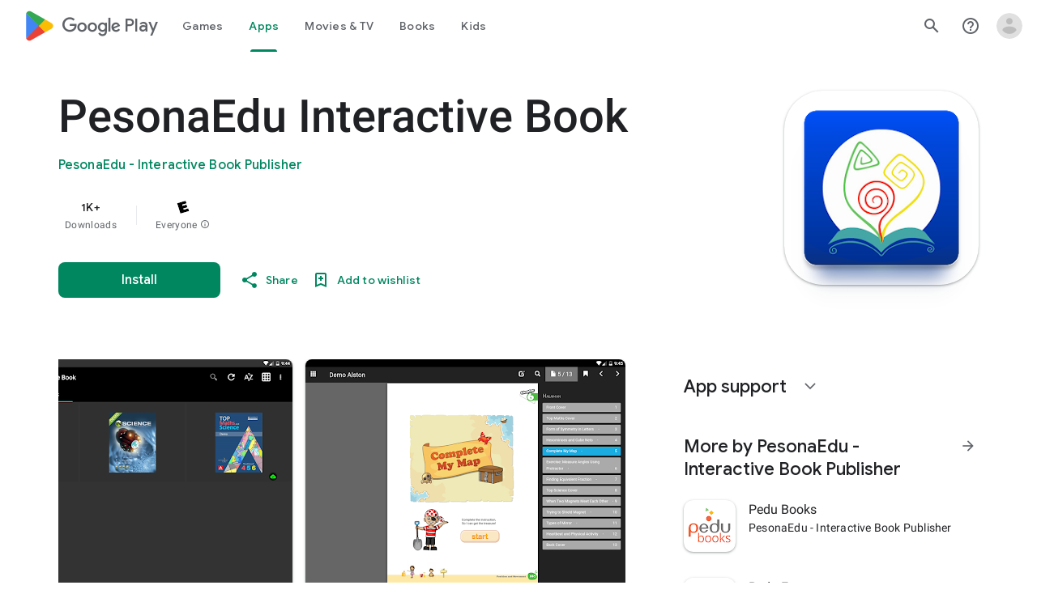

--- FILE ---
content_type: text/plain; charset=utf-8
request_url: https://play.google.com/play/log?format=json&authuser&proto_v2=true
body_size: -435
content:
["900000","1769075582885"]

--- FILE ---
content_type: text/javascript; charset=UTF-8
request_url: https://www.gstatic.com/_/boq-play/_/js/k=boq-play.PlayStoreUi.en_US.htzseK6CfTs.2021.O/ck=boq-play.PlayStoreUi.gPUkL9eXmbA.L.B1.O/am=G5Y7gD3vDwAASTDg98R_2BY/d=1/exm=A7fCU,ArluEf,BBI74,BVgquf,BfdUQc,EFQ78c,GkRiKb,IJGqxf,IZT63,IcVnM,JH2zc,JNoxi,JWUKXe,KUM7Z,LCkxpb,LEikZe,LvGhrf,MI6k7c,MdUzUe,MpJwZc,NkbkFd,NwH0H,O1Gjze,O6y8ed,OTA3Ae,PHUIyb,PrPYRd,QIhFr,RMhBfe,RQJprf,RqjULd,RyvaUb,SdcwHb,SpsfSb,UUJqVe,Uas9Hd,Ulmmrd,V3dDOb,WO9ee,XVMNvd,Z5uLle,Z5wzge,ZDZcre,ZwDk9d,_b,_tp,aTwUve,aW3pY,byfTOb,chfSwc,dfkSTe,e5qFLc,fI4Vwc,fl2Zj,gychg,hKSk3e,hc6Ubd,indMcf,kJXwXb,kjKdXe,lazG7b,lpwuxb,lsjVmc,lwddkf,m9oV,mI3LFb,mdR7q,n73qwf,nKuFpb,oEJvKc,p3hmRc,pCKBF,pYCIec,pjICDe,pw70Gc,q0xTif,rpbmN,sJhETb,sOXFj,soHxf,t1sulf,tBvKNb,tKHFxf,vNKqzc,vrGZEc,w9hDv,wg1P6b,ws9Tlc,xQtZb,xUdipf,ywOR5c,z5Gxfe,zBPctc,zbML3c,zr1jrb/excm=_b,_tp,appdetailsview/ed=1/wt=2/ujg=1/rs=AB1caFUUX-YuGKJQyW2hmHa3XrdScr9aew/ee=EVNhjf:pw70Gc;EmZ2Bf:zr1jrb;Hs0fpd:jLUKge;JsbNhc:Xd8iUd;K5nYTd:ZDZcre;LBgRLc:SdcwHb;Me32dd:MEeYgc;NJ1rfe:qTnoBf;NPKaK:SdcwHb;NSEoX:lazG7b;Pjplud:EEDORb;QGR0gd:Mlhmy;Rdd4dc:WXw8B;SNUn3:ZwDk9d;ScI3Yc:e7Hzgb;Uvc8o:VDovNc;YIZmRd:A1yn5d;a56pNe:JEfCwb;cEt90b:ws9Tlc;d0xV3b:KoEHyd;dIoSBb:SpsfSb;dowIGb:ebZ3mb;eBAeSb:zbML3c;iFQyKf:QIhFr;ikbPFc:UfnShf;lOO0Vd:OTA3Ae;nAu0tf:z5Gxfe;oGtAuc:sOXFj;pXdRYb:MdUzUe;qQEoOc:KUM7Z;qafBPd:yDVVkb;qddgKe:xQtZb;sgjhQc:bQAegc;wR5FRb:O1Gjze;wZnI8b:Oh9t6d;xqZiqf:BBI74;yEQyxe:TLjaTd;yxTchf:KUM7Z;zxnPse:GkRiKb/dti=1/m=P6sQOc
body_size: -152
content:
"use strict";this.default_PlayStoreUi=this.default_PlayStoreUi||{};(function(_){var window=this;
try{
_.u("P6sQOc");
var Yob=function(a){const b={};_.xa(a.Ba(),e=>{b[e]=!0});const c=a.O(),d=a.qa();return new Xob(a.ka(),_.Oh(c.getSeconds())*1E3,a.H(),_.Oh(d.getSeconds())*1E3,b)},Zob=function(a){return Math.random()*Math.min(a.qa*Math.pow(a.na,a.H),a.wa)},$ob=function(a,b){return a.H>=a.ka?!1:b!=null?!!a.Ba[b]:!0},Xob=class{constructor(a,b,c,d,e){this.ka=a;this.qa=b;this.na=c;this.wa=d;this.Ba=e;this.H=0;this.O=Zob(this)}};var apb=function(a,b,c,d){return c.then(e=>e,e=>{if(e instanceof _.Yf){if(!e.status||!$ob(d,e.status.H()))throw e;}else if("function"==typeof _.Yr&&e instanceof _.Yr&&e.O!==103&&e.O!==7)throw e;return _.Tf(d.O).then(()=>{if(!$ob(d))throw Error("ud`"+d.ka);++d.H;d.O=Zob(d);b=_.Wk(b,_.ika,d.H);return apb(a,b,a.fetch(b),d)})})};
_.Ns(class{constructor(){this.O=_.Xe(_.Vob);this.ka=_.Xe(_.Wob);this.We=null;const a=_.Xe(_.Uob);this.fetch=a.fetch.bind(a)}H(a,b){if(this.ka.getType(a.Xd())!==1)return _.ql(a);var c=this.O.jU;(c=c?Yob(c):null)&&$ob(c)?(b=apb(this,a,b,c),a=new _.pl(a,b,2)):a=_.ql(a);return a}},_.bPa);
_.v();
}catch(e){_._DumpException(e)}
}).call(this,this.default_PlayStoreUi);
// Google Inc.


--- FILE ---
content_type: text/javascript; charset=UTF-8
request_url: https://www.gstatic.com/_/boq-play/_/js/k=boq-play.PlayStoreUi.en_US.htzseK6CfTs.2021.O/ck=boq-play.PlayStoreUi.gPUkL9eXmbA.L.B1.O/am=G5Y7gD3vDwAASTDg98R_2BY/d=1/exm=A7fCU,ArluEf,BBI74,BVgquf,EFQ78c,GkRiKb,IZT63,IcVnM,JNoxi,KUM7Z,LCkxpb,LEikZe,MI6k7c,MdUzUe,MpJwZc,NwH0H,O1Gjze,O6y8ed,OTA3Ae,PrPYRd,QIhFr,RMhBfe,RyvaUb,SdcwHb,SpsfSb,UUJqVe,Uas9Hd,Ulmmrd,V3dDOb,WO9ee,XVMNvd,Z5uLle,ZDZcre,ZwDk9d,_b,_tp,aW3pY,byfTOb,e5qFLc,fl2Zj,gychg,hKSk3e,hc6Ubd,kjKdXe,lazG7b,lsjVmc,lwddkf,m9oV,mI3LFb,mdR7q,n73qwf,pYCIec,pjICDe,pw70Gc,vrGZEc,w9hDv,ws9Tlc,xQtZb,xUdipf,z5Gxfe,zBPctc,zbML3c,zr1jrb/excm=_b,_tp,appdetailsview/ed=1/wt=2/ujg=1/rs=AB1caFUUX-YuGKJQyW2hmHa3XrdScr9aew/ee=EVNhjf:pw70Gc;EmZ2Bf:zr1jrb;Hs0fpd:jLUKge;JsbNhc:Xd8iUd;K5nYTd:ZDZcre;LBgRLc:SdcwHb;Me32dd:MEeYgc;NJ1rfe:qTnoBf;NPKaK:SdcwHb;NSEoX:lazG7b;Pjplud:EEDORb;QGR0gd:Mlhmy;Rdd4dc:WXw8B;SNUn3:ZwDk9d;ScI3Yc:e7Hzgb;Uvc8o:VDovNc;YIZmRd:A1yn5d;a56pNe:JEfCwb;cEt90b:ws9Tlc;d0xV3b:KoEHyd;dIoSBb:SpsfSb;dowIGb:ebZ3mb;eBAeSb:zbML3c;iFQyKf:QIhFr;ikbPFc:UfnShf;lOO0Vd:OTA3Ae;nAu0tf:z5Gxfe;oGtAuc:sOXFj;pXdRYb:MdUzUe;qQEoOc:KUM7Z;qafBPd:yDVVkb;qddgKe:xQtZb;sgjhQc:bQAegc;wR5FRb:O1Gjze;wZnI8b:Oh9t6d;xqZiqf:BBI74;yEQyxe:TLjaTd;yxTchf:KUM7Z;zxnPse:GkRiKb/dti=1/m=vNKqzc,fI4Vwc,sJhETb,JWUKXe,t1sulf,JH2zc,tBvKNb,soHxf,IJGqxf,wg1P6b,ywOR5c,PHUIyb,BfdUQc,oEJvKc,kJXwXb,chfSwc,aTwUve,indMcf,pCKBF,RQJprf,lpwuxb,NkbkFd,nKuFpb,tKHFxf,rpbmN
body_size: 88739
content:
"use strict";_F_installCss(".hUTled{height:50px;left:50%;margin-left:-25px;margin-top:-25px;position:fixed;text-align:center;top:50%;width:50px;z-index:20001}.k7smx{background-color:#fff;bottom:0;left:0;opacity:.5;position:fixed;right:0;top:0;z-index:20000}.rFrNMe{user-select:none;-webkit-tap-highlight-color:transparent;display:inline-block;outline:none;padding-bottom:8px;width:200px}.aCsJod{height:40px;position:relative;vertical-align:top}.aXBtI{display:flex;position:relative;top:14px}.Xb9hP{display:flex;flex-grow:1;flex-shrink:1;min-width:0;position:relative}.A37UZe{box-sizing:border-box;height:24px;line-height:24px;position:relative}.qgcB3c:not(:empty){padding-right:12px}.sxyYjd:not(:empty){padding-left:12px}.whsOnd{flex-grow:1;flex-shrink:1;background-color:transparent;border:none;display:block;font:400 16px Roboto,RobotoDraft,Helvetica,Arial,sans-serif;height:24px;line-height:24px;margin:0;min-width:0;outline:none;padding:0;z-index:0}.rFrNMe.dm7YTc .whsOnd{color:#fff}.whsOnd:invalid,.whsOnd:-moz-submit-invalid,.whsOnd:-moz-ui-invalid{box-shadow:none}.I0VJ4d>.whsOnd::-ms-clear,.I0VJ4d>.whsOnd::-ms-reveal{display:none}.i9lrp{background-color:rgba(0,0,0,0.12);bottom:-2px;height:1px;left:0;margin:0;padding:0;position:absolute;width:100%}.i9lrp::before{content:\"\";position:absolute;top:0;bottom:-2px;left:0;right:0;border-bottom:1px solid rgba(0,0,0,0);pointer-events:none}.rFrNMe.dm7YTc .i9lrp{background-color:rgba(255,255,255,.7)}.OabDMe{transform:scaleX(0);background-color:#4285f4;bottom:-2px;height:2px;left:0;margin:0;padding:0;position:absolute;width:100%}.rFrNMe.dm7YTc .OabDMe{background-color:#a1c2fa}.rFrNMe.k0tWj .i9lrp,.rFrNMe.k0tWj .OabDMe{background-color:#d50000;height:2px}.rFrNMe.k0tWj.dm7YTc .i9lrp,.rFrNMe.k0tWj.dm7YTc .OabDMe{background-color:#e06055}.whsOnd[disabled]{color:rgba(0,0,0,.38)}.rFrNMe.dm7YTc .whsOnd[disabled]{color:rgba(255,255,255,.5)}.whsOnd[disabled]~.i9lrp{background:none;border-bottom:1px dotted rgba(0,0,0,.38)}.OabDMe.Y2Zypf{animation:quantumWizPaperInputRemoveUnderline .3s cubic-bezier(.4,0,.2,1)}.rFrNMe.u3bW4e .OabDMe{animation:quantumWizPaperInputAddUnderline .3s cubic-bezier(.4,0,.2,1);transform:scaleX(1)}.rFrNMe.sdJrJc>.aCsJod{padding-top:24px}.AxOyFc{transform-origin:bottom left;transition:all .3s cubic-bezier(.4,0,.2,1);transition-property:color,bottom,transform;color:rgba(0,0,0,0.38);font:400 16px Roboto,RobotoDraft,Helvetica,Arial,sans-serif;font-size:16px;pointer-events:none;position:absolute;bottom:3px;left:0;width:100%}.whsOnd:not([disabled]):focus~.AxOyFc,.whsOnd[badinput=true]~.AxOyFc,.rFrNMe.CDELXb .AxOyFc,.rFrNMe.dLgj8b .AxOyFc{transform:scale(.75) translateY(-39px)}.whsOnd:not([disabled]):focus~.AxOyFc{color:#3367d6}.rFrNMe.dm7YTc .whsOnd:not([disabled]):focus~.AxOyFc{color:#a1c2fa}.rFrNMe.k0tWj .whsOnd:not([disabled]):focus~.AxOyFc{color:#d50000}.ndJi5d{color:rgba(0,0,0,0.38);font:400 16px Roboto,RobotoDraft,Helvetica,Arial,sans-serif;max-width:100%;overflow:hidden;pointer-events:none;position:absolute;text-overflow:ellipsis;top:2px;left:0;white-space:nowrap}.rFrNMe.CDELXb .ndJi5d{display:none}.K0Y8Se{-webkit-tap-highlight-color:transparent;font:400 12px Roboto,RobotoDraft,Helvetica,Arial,sans-serif;height:16px;margin-left:auto;padding-left:16px;padding-top:8px;pointer-events:none;opacity:.3;white-space:nowrap}.rFrNMe.dm7YTc .AxOyFc,.rFrNMe.dm7YTc .K0Y8Se,.rFrNMe.dm7YTc .ndJi5d{color:rgba(255,255,255,.7)}.rFrNMe.Tyc9J{padding-bottom:4px}.dEOOab,.ovnfwe:not(:empty){-webkit-tap-highlight-color:transparent;flex:1 1 auto;font:400 12px Roboto,RobotoDraft,Helvetica,Arial,sans-serif;min-height:16px;padding-top:8px}.LXRPh{display:flex}.ovnfwe{pointer-events:none}.dEOOab{color:#d50000}.rFrNMe.dm7YTc .dEOOab,.rFrNMe.dm7YTc.k0tWj .whsOnd:not([disabled]):focus~.AxOyFc{color:#e06055}.ovnfwe{opacity:.3}.rFrNMe.dm7YTc .ovnfwe{color:rgba(255,255,255,.7);opacity:1}.rFrNMe.k0tWj .ovnfwe,.rFrNMe:not(.k0tWj) .ovnfwe:not(:empty)+.dEOOab{display:none}@keyframes quantumWizPaperInputRemoveUnderline{0%{transform:scaleX(1);opacity:1}100%{transform:scaleX(1);opacity:0}}@keyframes quantumWizPaperInputAddUnderline{0%{transform:scaleX(0)}100%{transform:scaleX(1)}}.fb0g6{position:relative}.llhEMd{transition:opacity .15s cubic-bezier(.4,0,.2,1) .15s;background-color:rgba(0,0,0,0.5);bottom:0;left:0;opacity:0;position:fixed;right:0;top:0;z-index:5000}.llhEMd.iWO5td{transition:opacity .05s cubic-bezier(.4,0,.2,1);opacity:1}.mjANdc{transition:transform .4s cubic-bezier(.4,0,.2,1);align-items:center;display:flex;flex-direction:column;bottom:0;left:0;padding:0 5%;position:absolute;right:0;top:0}.x3wWge,.ONJhl{display:block;height:3em}.eEPege>.x3wWge,.eEPege>.ONJhl{flex-grow:1}.J9Nfi{flex-shrink:1;max-height:100%}.g3VIld{align-items:stretch;display:flex;flex-direction:column;transition:transform .225s cubic-bezier(0,0,.2,1);position:relative;background-color:#fff;border-radius:2px;box-shadow:0 12px 15px 0 rgba(0,0,0,.24);max-width:24em;outline:1px solid transparent;overflow:hidden}.vcug3d .g3VIld{padding:0}.g3VIld.kdCdqc{transition:transform .15s cubic-bezier(.4,0,1,1)}.Up8vH.CAwICe{transform:scale(.8)}.Up8vH.kdCdqc{transform:scale(.9)}.E4P6x.CAwICe,.E4P6x.kdCdqc{transform:translateY(50%)}.vDc8Ic.CAwICe{transform:scale(.8) translateY(100%)}.XIJ9Ac>.x3wWge,.XIJ9Ac>.ONJhl,.HhoEBe>.x3wWge{flex-grow:1}.HhoEBe>.ONJhl{flex-grow:2}.Nevtdc>.x3wWge{flex-grow:0}.Nevtdc>.ONJhl,.t8Vtv>.x3wWge{flex-grow:1}.t8Vtv>.g3VIld{flex-grow:2}.t8Vtv>.ONJhl{flex-grow:1}.vcug3d{align-items:stretch;padding:0}.vcug3d>.g3VIld{flex-grow:2;border-radius:0;left:0;right:0;max-width:100%}.vcug3d>.ONJhl,.vcug3d>.x3wWge{flex-grow:0;height:0}.tOrNgd{display:flex;flex-shrink:0;font:500 20px Roboto,RobotoDraft,Helvetica,Arial,sans-serif;padding:24px 24px 20px 24px}.vcug3d .tOrNgd{display:none}.TNczib{justify-content:space-between;flex-shrink:0;box-shadow:0 3px 4px 0 rgba(0,0,0,.24);background-color:#455a64;color:white;display:none;font:500 20px Roboto,RobotoDraft,Helvetica,Arial,sans-serif}.vcug3d .TNczib{display:flex}.PNenzf{flex-grow:1;flex-shrink:1;overflow:hidden;word-wrap:break-word}.TNczib .PNenzf{margin:16px 0}.VY7JQd{height:0}.TNczib .VY7JQd,.tOrNgd .bZWIgd{display:none}.R6Lfte .Wtw8H{flex-shrink:0;display:block;margin:-12px -6px 0 0}.PbnGhe{flex-grow:2;flex-shrink:2;display:block;font:400 14px /20px Roboto,RobotoDraft,Helvetica,Arial,sans-serif;padding:0 24px;overflow-y:auto}.Whe8ub .PbnGhe{padding-top:24px}.hFEqNb .PbnGhe{padding-bottom:24px}.vcug3d .PbnGhe{padding:16px}.XfpsVe{display:flex;flex-shrink:0;justify-content:flex-end;padding:24px 24px 16px 24px}.vcug3d .XfpsVe{display:none}.OllbWe{justify-content:flex-end;display:none}.vcug3d .OllbWe{display:flex;align-items:flex-start;margin:0 16px}.kHssdc.O0WRkf.C0oVfc,.XfpsVe .O0WRkf.C0oVfc{min-width:64px}.kHssdc+.kHssdc{margin-left:8px}.TNczib .kHssdc{color:#fff;margin-top:10px}.TNczib .Wtw8H{margin:4px 24px 4px 0}.TNczib .kHssdc.u3bW4e,.TNczib .Wtw8H.u3bW4e{background-color:rgba(204,204,204,.25)}.TNczib .kHssdc>.Vwe4Vb,.TNczib .Wtw8H>.VTBa7b{background-image:radial-gradient(circle farthest-side,rgba(255,255,255,.3),rgba(255,255,255,.3) 80%,transparent 100%)}.TNczib .kHssdc.RDPZE,.TNczib .Wtw8H.RDPZE{color:rgba(255,255,255,.5);fill:rgba(255,255,255,.5)}.D4ALMb{display:none}.bYEzqc{background-color:rgba(255,255,255,.8)}.bYEzqc.LAhoGb{background-color:rgba(0,0,0,0.75)}.bYEzqc.ZCaYnd{background-color:rgba(0,0,0,.9)}.LhXUod{border-radius:5px;background-color:#fff;box-shadow:0 11px 15px 1px rgba(0,0,0,.14),0 4px 20px 3px rgba(0,0,0,.12),0 6px 7px -4px rgba(0,0,0,.2);max-width:none;outline:none;overflow:visible}.t89eC{max-width:40em}@media screen and (max-width:480px){.t89eC{max-width:100%}}.so3xDb{cursor:default}.so3xDb .XAUpld{margin-left:16px}html[dir=rtl] .so3xDb .XAUpld{margin-left:0;margin-right:16px}.MSFxAb{left:40px;min-height:150px;position:absolute;top:-40px;width:150px;z-index:1}@media screen and (max-width:480px){.MSFxAb{display:none}}.Pq2lFf,.Q2n72b{padding-left:40px}.Pq2lFf{padding-right:40px}.gZccZc{padding-left:224px}@media screen and (max-width:480px){.gZccZc{padding-left:40px}}.dIodBf{display:inline-block}.miUA7{font-size:26px}.LruL2b{color:#616161;font-size:13px;font-weight:500}.oMtcG{font-size:20px;font-weight:400}.drrice .oMtcG{color:#558b2f}.ZCaYnd .VY7JQd .Wtw8H{margin-right:6px}.ZCaYnd .tOrNgd{margin-bottom:12px}.ZCaYnd .PNenzf{visibility:hidden}.ZCaYnd .VY7JQd .xjKiLb{fill:white}.H1RBrd{max-width:500px}.UIeOBe{margin-top:30px;min-height:120px}.k2cXo{margin:0}.XWz5yd{margin-left:160px;padding:0 20px 20px}@media screen and (max-width:480px){.XWz5yd{margin-left:0;padding-left:0}}.iCVHHc{height:215px;text-align:center;width:160px}.FOYkDe{max-height:215px;max-width:160px}.Dtwbxf{font-size:28px}.Hv8szf{text-align:right}.rYrxJf,.rYrxJf:visited{color:#00838f;padding-left:3px}.F9JOfb{margin-right:3px}@media (max-height:calc(fit-content + 48px)){.ZDGq3b .VfPpkd-P5QLlc{max-height:calc(100% - 48px)}}@media (min-height:calc(fit-content + 48px)){.ZDGq3b .VfPpkd-P5QLlc{max-height:fit-content}}@media (-ms-high-contrast:active) and (min-height:calc(fit-content + 48px)),(-ms-high-contrast:none) and (min-height:calc(fit-content + 48px)){.ZDGq3b .VfPpkd-wzTsW{align-items:stretch;height:auto}}@media (max-width:528px){.ZDGq3b .VfPpkd-P5QLlc{max-width:calc(100vw - 48px)}}@media (min-width:528px){.ZDGq3b .VfPpkd-P5QLlc{max-width:480px}}@media (max-width:600px),(max-width:720px) and (max-height:400px),(min-width:720px) and (max-height:400px){.ZDGq3b.VfPpkd-Sx9Kwc-OWXEXe-n9oEIb .VfPpkd-P5QLlc{max-width:100vw}}.ZDGq3b .VfPpkd-P5QLlc{min-width:calc(100vw - 32px)}.ZDGq3b .VfPpkd-cnG4Wd{padding:24px 24px 18px 24px}@media screen and (min-width:720px){.ZDGq3b .VfPpkd-P5QLlc{min-width:600px}}@media screen and (min-width:720px) and (max-width:648px){.ZDGq3b .VfPpkd-P5QLlc{max-width:calc(100vw - 48px)}}@media screen and (min-width:720px) and (min-width:648px){.ZDGq3b .VfPpkd-P5QLlc{max-width:600px}}@media screen and (min-width:720px) and (max-width:600px),screen and (min-width:720px) and (max-width:720px) and (max-height:400px),screen and (min-width:720px) and (min-width:720px) and (max-height:400px){.ZDGq3b.VfPpkd-Sx9Kwc-OWXEXe-n9oEIb .VfPpkd-P5QLlc{max-width:100vw}}.Gqr3Sb{--gap-width:12px;margin:12px -16px 0;overflow:visible;padding:0 16px}.yUFvre{gap:var(--gap-width);padding:calc(var(--gap-width)/2) 0;padding-left:_get-adjusted-space(\"default\");scroll-snap-type:unset}.nL1Pwe{cursor:pointer;padding:10px 2px;text-align:center}.nL1Pwe:first-child{margin-left:1px}.nL1Pwe:last-child{margin-right:1px}.sdjgmb{width:100%}.Q7vmV{align-items:center;margin-top:8px;width:100%}.RFcWe{left:-14px;top:18px}.Hnoc8e{right:-14px;top:18px}.RQQX4{margin-left:12px;margin-right:8px}.RQQX4 .LFeKge,.d8xGFb .LFeKge{height:24px;width:24px}.Q7vmV .o1gy8c{width:100%}.Q7vmV .LFeKge{height:24px;width:24px}.RQQX4 .o1gy8c{margin-top:2px}.o1gy8c:focus .csaeVc,.o1gy8c:hover .csaeVc{color:#056449;fill:#056449;stop-color:#056449}.o1gy8c:focus .csaeVc:not(:disabled),.o1gy8c:hover .csaeVc:not(:disabled){color:#056449}.P9KVBf .o1gy8c:focus .csaeVc{color:#00b380;fill:#00b380;stop-color:#00b380}.P9KVBf .o1gy8c:focus .csaeVc:not(:disabled){color:#00b380}.P9KVBf .o1gy8c:hover .csaeVc{color:#00b380;fill:#00b380;stop-color:#00b380}.P9KVBf .o1gy8c:hover .csaeVc:not(:disabled){color:#00b380}.fmiEqb{display:none;margin:10px 0;width:100%}.X8BSVc:not(.VfPpkd-fmcmS-yrriRe-OWXEXe-OWB6Me) .VfPpkd-NSFCdd-Brv4Fb,.X8BSVc:not(.VfPpkd-fmcmS-yrriRe-OWXEXe-OWB6Me) .VfPpkd-NSFCdd-Ra9xwd,.X8BSVc:not(.VfPpkd-fmcmS-yrriRe-OWXEXe-OWB6Me) .VfPpkd-NSFCdd-MpmGFe{border-color:rgb(218,220,224)}.X8BSVc:not(.VfPpkd-fmcmS-yrriRe-OWXEXe-OWB6Me):not(.VfPpkd-fmcmS-yrriRe-OWXEXe-XpnDCe):hover .VfPpkd-NSFCdd-i5vt6e .VfPpkd-NSFCdd-Brv4Fb,.X8BSVc:not(.VfPpkd-fmcmS-yrriRe-OWXEXe-OWB6Me):not(.VfPpkd-fmcmS-yrriRe-OWXEXe-XpnDCe):hover .VfPpkd-NSFCdd-i5vt6e .VfPpkd-NSFCdd-Ra9xwd,.X8BSVc:not(.VfPpkd-fmcmS-yrriRe-OWXEXe-OWB6Me):not(.VfPpkd-fmcmS-yrriRe-OWXEXe-XpnDCe):hover .VfPpkd-NSFCdd-i5vt6e .VfPpkd-NSFCdd-MpmGFe{border-color:rgb(218,220,224)}.X8BSVc:not(.VfPpkd-fmcmS-yrriRe-OWXEXe-OWB6Me).VfPpkd-fmcmS-yrriRe-OWXEXe-XpnDCe .VfPpkd-NSFCdd-Brv4Fb,.X8BSVc:not(.VfPpkd-fmcmS-yrriRe-OWXEXe-OWB6Me).VfPpkd-fmcmS-yrriRe-OWXEXe-XpnDCe .VfPpkd-NSFCdd-Ra9xwd,.X8BSVc:not(.VfPpkd-fmcmS-yrriRe-OWXEXe-OWB6Me).VfPpkd-fmcmS-yrriRe-OWXEXe-XpnDCe .VfPpkd-NSFCdd-MpmGFe{border-color:rgb(218,220,224)}.X8BSVc:not(.VfPpkd-fmcmS-yrriRe-OWXEXe-OWB6Me).VfPpkd-fmcmS-yrriRe-OWXEXe-XpnDCe .VfPpkd-NSFCdd-i5vt6e .VfPpkd-NSFCdd-Brv4Fb,.X8BSVc:not(.VfPpkd-fmcmS-yrriRe-OWXEXe-OWB6Me).VfPpkd-fmcmS-yrriRe-OWXEXe-XpnDCe .VfPpkd-NSFCdd-i5vt6e .VfPpkd-NSFCdd-Ra9xwd,.X8BSVc:not(.VfPpkd-fmcmS-yrriRe-OWXEXe-OWB6Me).VfPpkd-fmcmS-yrriRe-OWXEXe-XpnDCe .VfPpkd-NSFCdd-i5vt6e .VfPpkd-NSFCdd-MpmGFe{border-width:1px}.J4Vmsd{width:100%}.koWCib{color:#01875f;fill:#01875f;stop-color:#01875f}.koWCib:not(:disabled){color:#01875f}.P9KVBf .koWCib{color:#00a173;fill:#00a173;stop-color:#00a173}.P9KVBf .koWCib:not(:disabled){color:#00a173}@media screen and (min-width:600px){.nL1Pwe{padding:10px}.fmiEqb{display:inline-flex}.Q7vmV{display:none}}.Rvudpb{color:rgb(32,33,36);fill:rgb(32,33,36);stop-color:rgb(32,33,36);font-size:.875rem;font-weight:400;letter-spacing:.0142857143em;line-height:1.25rem}.Rvudpb:not(:disabled){color:rgb(32,33,36)}.P9KVBf .Rvudpb{color:rgb(232,234,237);fill:rgb(232,234,237);stop-color:rgb(232,234,237)}.P9KVBf .Rvudpb:not(:disabled){color:rgb(232,234,237)}.efXJRc{align-items:center;display:flex;flex-grow:1}.PT2eod{border-radius:8px;box-shadow:0 -1px 5px rgba(0,0,0,.09),0 3px 5px rgba(0,0,0,.06),0 1px 2px rgba(0,0,0,.3),0 1px 3px rgba(0,0,0,.15);flex-shrink:0;height:48px;margin-right:16px;width:48px}@media screen and (min-width:1280px){.PT2eod{height:56px;width:56px}}.LUq2je{display:flex;flex-shrink:0}.ksLHF{color:rgb(32,33,36);fill:rgb(32,33,36);stop-color:rgb(32,33,36);font-family:\"Google Sans\",Roboto,Arial,sans-serif;line-height:1.75rem;font-size:1.375rem;letter-spacing:0;font-weight:400;font-weight:500;-webkit-box-orient:vertical;-webkit-line-clamp:1;display:-webkit-box;overflow:hidden}.ksLHF:not(:disabled){color:rgb(32,33,36)}.P9KVBf .ksLHF{color:rgb(232,234,237);fill:rgb(232,234,237);stop-color:rgb(232,234,237)}.P9KVBf .ksLHF:not(:disabled){color:rgb(232,234,237)}.cYHJbc{color:rgb(95,99,104);fill:rgb(95,99,104);stop-color:rgb(95,99,104);font-size:.875rem;font-weight:400;letter-spacing:.0178571429em;line-height:1.25rem;-webkit-box-orient:vertical;-webkit-line-clamp:1;display:-webkit-box;line-height:1.75rem;overflow:hidden}.cYHJbc:not(:disabled){color:rgb(95,99,104)}.P9KVBf .cYHJbc{color:rgb(154,160,166);fill:rgb(154,160,166);stop-color:rgb(154,160,166)}.P9KVBf .cYHJbc:not(:disabled){color:rgb(154,160,166)}.EnisIf{margin:-12px -12px 0 0;min-width:48px}@media (any-pointer:coarse){.Gqr3Sb{margin:12px 0;padding:0}}.QnvSid.VOBzC{z-index:2002}.XjoK4b{display:var(--H6apye,none);pointer-events:none;position:absolute;z-index:1;border-start-start-radius:calc(var(--vTiv8c, 0px) + var(--hK0TOb, 2px));border-start-end-radius:calc(var(--UtHrue, 0px) + var(--hK0TOb, 2px));border-end-end-radius:calc(var(--uHecC, 0px) + var(--hK0TOb, 2px));border-end-start-radius:calc(var(--C8LWjb, 0px) + var(--hK0TOb, 2px));inset:calc(var(--hK0TOb, 2px)*-1);box-shadow:0 0 0 var(--SGGi,3px) var(--jF0a9c,var(--gm3-sys-color-secondary,#00639b));outline:var(--SGGi,3px) solid transparent;animation-name:gm3-focus-ring-outward-grows,gm3-focus-ring-outward-shrinks;animation-duration:.15s,.45s;animation-delay:0s,.15s;animation-timing-function:cubic-bezier(.2,0,0,1),cubic-bezier(.2,0,0,1)}@keyframes gm3-focus-ring-outward-grows{from{box-shadow:0 0 0 0 var(--jF0a9c,var(--gm3-sys-color-secondary,#00639b))}to{box-shadow:0 0 0 8px var(--jF0a9c,var(--gm3-sys-color-secondary,#00639b))}}@keyframes gm3-focus-ring-outward-shrinks{from{box-shadow:0 0 0 8px var(--jF0a9c,var(--gm3-sys-color-secondary,#00639b))}}@media (prefers-reduced-motion){.XjoK4b{animation:none}}.mUIrbf-LgbsSe{display:inline-flex;position:relative;align-items:center;box-sizing:border-box;border:none;border-start-start-radius:min(var(--gm3-button-text-container-shape-start-start,9999px),var(--gm3-button-text-container-height,40px)/2);border-start-end-radius:min(var(--gm3-button-text-container-shape-start-end,9999px),var(--gm3-button-text-container-height,40px)/2);border-end-start-radius:min(var(--gm3-button-text-container-shape-end-start,9999px),var(--gm3-button-text-container-height,40px)/2);border-end-end-radius:min(var(--gm3-button-text-container-shape-end-end,9999px),var(--gm3-button-text-container-height,40px)/2);outline:none;background:transparent;-webkit-appearance:none;appearance:none;line-height:inherit;text-rendering:inherit;transition:border-radius .35s cubic-bezier(.4,.1,.5,1.4);user-select:none;vertical-align:middle;cursor:pointer;justify-content:var(--gm3-button-text-container-justify-content,center);min-inline-size:var(--gm3-button-text-container-min-width,64px);padding-block:0;-webkit-padding-start:var(--gm3-button-text-leading-space,12px);padding-inline-start:var(--gm3-button-text-leading-space,12px);-webkit-padding-end:var(--gm3-button-text-trailing-space,12px);padding-inline-end:var(--gm3-button-text-trailing-space,12px);block-size:var(--gm3-button-text-container-height,40px);--sbadab:var(--gm3-button-text-hover-state-layer-color,var(--gm3-sys-color-primary,#0b57d0));--hSHBee:var(--gm3-button-text-hover-state-layer-opacity,0.08);--F1tVH:var(--gm3-button-text-hover-state-layer-color,var(--gm3-sys-color-primary,#0b57d0));--kDWEsd:var(--gm3-button-text-pressed-state-layer-opacity,0.1);--vTiv8c:min(var(--gm3-button-text-container-shape-start-start,9999px),var(--gm3-button-text-container-height,40px)/2);--UtHrue:min(var(--gm3-button-text-container-shape-start-end,9999px),var(--gm3-button-text-container-height,40px)/2);--C8LWjb:min(var(--gm3-button-text-container-shape-end-start,9999px),var(--gm3-button-text-container-height,40px)/2);--uHecC:min(var(--gm3-button-text-container-shape-end-end,9999px),var(--gm3-button-text-container-height,40px)/2);--jF0a9c:var(--gm3-button-text-focus-indicator-color,var(--gm3-sys-color-secondary,#00639b));--hK0TOb:var(--gm3-button-text-focus-indicator-outline-offset,2px);--SGGi:var(--gm3-button-text-focus-indicator-thickness,3px)}.mUIrbf-mRLv6:focus-visible{outline:none}.mUIrbf-LgbsSe:focus-visible,.mUIrbf-mRLv6:focus-visible~.mUIrbf-UHGRz{--H6apye:block}.mUIrbf-LgbsSe:not(:disabled):active{border-start-start-radius:min(var(--gm3-button-text-pressed-container-shape-start-start,9999px),var(--gm3-button-text-container-height,40px)/2);border-end-end-radius:min(var(--gm3-button-text-pressed-container-shape-end-end,9999px),var(--gm3-button-text-container-height,40px)/2);border-start-end-radius:min(var(--gm3-button-text-pressed-container-shape-start-end,9999px),var(--gm3-button-text-container-height,40px)/2);border-end-start-radius:min(var(--gm3-button-text-pressed-container-shape-end-start,9999px),var(--gm3-button-text-container-height,40px)/2);--vTiv8c:min(var(--gm3-button-text-pressed-container-shape-start-start,9999px),var(--gm3-button-text-container-height,40px)/2);--UtHrue:min(var(--gm3-button-text-pressed-container-shape-start-end,9999px),var(--gm3-button-text-container-height,40px)/2);--C8LWjb:min(var(--gm3-button-text-pressed-container-shape-end-start,9999px),var(--gm3-button-text-container-height,40px)/2);--uHecC:min(var(--gm3-button-text-pressed-container-shape-end-end,9999px),var(--gm3-button-text-container-height,40px)/2)}.mUIrbf-LgbsSe-OWXEXe-wdeprb-kBPtTb-NBtyUd{border-start-start-radius:var(--gm3-button-text-container-shape-start-start,9999px);border-start-end-radius:var(--gm3-button-text-container-shape-start-end,9999px);border-end-start-radius:var(--gm3-button-text-container-shape-end-start,9999px);border-end-end-radius:var(--gm3-button-text-container-shape-end-end,9999px);--vTiv8c:var(--gm3-button-text-container-shape-start-start,9999px);--UtHrue:var(--gm3-button-text-container-shape-start-end,9999px);--C8LWjb:var(--gm3-button-text-container-shape-end-start,9999px);--uHecC:var(--gm3-button-text-container-shape-end-end,9999px)}.mUIrbf-LgbsSe-OWXEXe-wdeprb-kBPtTb-NBtyUd:not(:disabled):active{border-start-start-radius:var(--gm3-button-text-pressed-container-shape-start-start,9999px);border-end-end-radius:var(--gm3-button-text-pressed-container-shape-end-end,9999px);border-start-end-radius:var(--gm3-button-text-pressed-container-shape-start-end,9999px);border-end-start-radius:var(--gm3-button-text-pressed-container-shape-end-start,9999px);--vTiv8c:var(--gm3-button-text-pressed-container-shape-start-start,9999px);--UtHrue:var(--gm3-button-text-pressed-container-shape-start-end,9999px);--C8LWjb:var(--gm3-button-text-pressed-container-shape-end-start,9999px);--uHecC:var(--gm3-button-text-pressed-container-shape-end-end,9999px)}.mUIrbf-LgbsSe:disabled{cursor:default;pointer-events:none;--hSHBee:0;--kDWEsd:0}.mUIrbf-LgbsSe-OWXEXe-SfQLQb-suEOdc:disabled{pointer-events:auto}.mUIrbf-LgbsSe[hidden]{display:none}.mUIrbf-vQzf8d{position:relative;text-align:center;color:var(--gm3-button-text-label-text-color,var(--gm3-sys-color-primary,#0b57d0));font-size:var(--gm3-button-text-label-text-size,.875rem);font-family:var(--gm3-button-text-label-text-font,\"Google Sans\",Roboto,Arial,sans-serif);font-weight:var(--gm3-button-text-label-text-weight,500);letter-spacing:var(--gm3-button-text-label-text-tracking,0);-webkit-text-decoration:var(--gm3-button-text-label-text-decoration,none);text-decoration:var(--gm3-button-text-label-text-decoration,none);font-variation-settings:var(--gm3-button-text-label-text-font-variation-settings,initial)}.mUIrbf-kSE8rc-FoKg4d-sLO9V-YoZ4jf .mUIrbf-vQzf8d{font-family:var(--gm3-button-text-label-text-font,\"Google Sans Flex\",\"Google Sans Text\",\"Google Sans\",Roboto,Arial,sans-serif)}.mUIrbf-LgbsSe:hover .mUIrbf-vQzf8d{color:var(--gm3-button-text-hover-label-text-color,var(--gm3-sys-color-primary,#0b57d0))}.mUIrbf-LgbsSe:focus-visible .mUIrbf-vQzf8d{color:var(--gm3-button-text-focus-label-text-color,var(--gm3-sys-color-primary,#0b57d0))}.mUIrbf-LgbsSe:active .mUIrbf-vQzf8d{color:var(--gm3-button-text-pressed-label-text-color,var(--gm3-sys-color-primary,#0b57d0))}.mUIrbf-LgbsSe:disabled .mUIrbf-vQzf8d{color:var(--gm3-button-text-disabled-label-text-color,rgba(var(--gm3-sys-color-on-surface-rgb,31,31,31),.38))}.mUIrbf-LgbsSe-OWXEXe-zcdHbf .mUIrbf-vQzf8d{white-space:nowrap;text-overflow:ellipsis;overflow:hidden}.mUIrbf-LgbsSe-OWXEXe-Bz112c-M1Soyc{-webkit-padding-start:var(--gm3-button-text-with-leading-icon-leading-space,12px);padding-inline-start:var(--gm3-button-text-with-leading-icon-leading-space,12px);-webkit-padding-end:var(--gm3-button-text-with-leading-icon-trailing-space,16px);padding-inline-end:var(--gm3-button-text-with-leading-icon-trailing-space,16px)}.mUIrbf-LgbsSe-OWXEXe-Bz112c-M1Soyc .mUIrbf-kBDsod-Rtc0Jf i,.mUIrbf-LgbsSe-OWXEXe-Bz112c-M1Soyc .mUIrbf-kBDsod-Rtc0Jf img,.mUIrbf-LgbsSe-OWXEXe-Bz112c-M1Soyc .mUIrbf-kBDsod-Rtc0Jf svg{-webkit-margin-end:var(--gm3-button-text-with-icon-icon-label-space,8px);margin-inline-end:var(--gm3-button-text-with-icon-icon-label-space,8px)}.mUIrbf-LgbsSe-OWXEXe-Bz112c-UbuQg{-webkit-padding-start:var(--gm3-button-text-with-trailing-icon-leading-space,16px);padding-inline-start:var(--gm3-button-text-with-trailing-icon-leading-space,16px);-webkit-padding-end:var(--gm3-button-text-with-trailing-icon-trailing-space,12px);padding-inline-end:var(--gm3-button-text-with-trailing-icon-trailing-space,12px)}.mUIrbf-LgbsSe-OWXEXe-Bz112c-UbuQg .mUIrbf-kBDsod-Rtc0Jf i,.mUIrbf-LgbsSe-OWXEXe-Bz112c-UbuQg .mUIrbf-kBDsod-Rtc0Jf img,.mUIrbf-LgbsSe-OWXEXe-Bz112c-UbuQg .mUIrbf-kBDsod-Rtc0Jf svg{-webkit-margin-start:var(--gm3-button-text-with-icon-icon-label-space,8px);margin-inline-start:var(--gm3-button-text-with-icon-icon-label-space,8px)}.mUIrbf-kBDsod-Rtc0Jf{display:none;position:relative;line-height:0;color:var(--gm3-button-text-with-icon-icon-color,var(--gm3-sys-color-primary,#0b57d0))}.mUIrbf-kBDsod-Rtc0Jf i,.mUIrbf-kBDsod-Rtc0Jf img,.mUIrbf-kBDsod-Rtc0Jf svg{display:inline-flex;position:relative;direction:inherit;color:inherit;font-size:var(--gm3-button-text-with-icon-icon-size,18px);inline-size:var(--gm3-button-text-with-icon-icon-size,18px);block-size:var(--gm3-button-text-with-icon-icon-size,18px)}.mUIrbf-LgbsSe:hover .mUIrbf-kBDsod-Rtc0Jf{color:var(--gm3-button-text-with-icon-hover-icon-color,var(--gm3-sys-color-primary,#0b57d0))}.mUIrbf-LgbsSe:focus-visible .mUIrbf-kBDsod-Rtc0Jf{color:var(--gm3-button-text-with-icon-focus-icon-color,var(--gm3-sys-color-primary,#0b57d0))}.mUIrbf-LgbsSe:active .mUIrbf-kBDsod-Rtc0Jf{color:var(--gm3-button-text-with-icon-pressed-icon-color,var(--gm3-sys-color-primary,#0b57d0))}.mUIrbf-LgbsSe:disabled .mUIrbf-kBDsod-Rtc0Jf{color:var(--gm3-button-text-with-icon-disabled-icon-color,rgba(var(--gm3-sys-color-on-surface-rgb,31,31,31),.38))}[dir=rtl] .mUIrbf-LgbsSe-OWXEXe-drxrmf-Bz112c .mUIrbf-kBDsod-Rtc0Jf,.mUIrbf-LgbsSe-OWXEXe-drxrmf-Bz112c .mUIrbf-kBDsod-Rtc0Jf[dir=rtl]{transform:scaleX(-1)}.mUIrbf-LgbsSe-OWXEXe-Bz112c-M1Soyc .mUIrbf-kBDsod-Rtc0Jf-OWXEXe-M1Soyc,.mUIrbf-LgbsSe-OWXEXe-Bz112c-UbuQg .mUIrbf-kBDsod-Rtc0Jf-OWXEXe-UbuQg{display:inline-flex}.mUIrbf-mRLv6{position:absolute;inset:0}.mUIrbf-LgbsSe-OWXEXe-dgl2Hf{margin-block:max((48px - var(--gm3-button-text-container-height,40px))/2,0px)}.mUIrbf-RLmnJb{position:absolute;inline-size:max(48px,100%);block-size:max(48px,100%);inset:unset;top:50%;left:50%;transform:translate(-50%,-50%)}.mUIrbf-LgbsSe{will-change:transform,opacity}.mUIrbf-LgbsSe::before{content:\"\";pointer-events:none;position:absolute;inset:0;border-radius:inherit;border:1px solid transparent}@media (forced-colors:active){.mUIrbf-LgbsSe:has(.mUIrbf-mRLv6)::before{border-color:LinkText}}@media (forced-colors:active){.mUIrbf-LgbsSe:has(.mUIrbf-mRLv6) .mUIrbf-vQzf8d,.mUIrbf-LgbsSe:has(.mUIrbf-mRLv6) .mUIrbf-kBDsod-Rtc0Jf{color:LinkText}}.mUIrbf-LgbsSe:disabled::before{background-color:var(--gm3-button-text-disabled-container-color,rgba(var(--gm3-sys-color-on-surface-rgb,31,31,31),0))}@media (forced-colors:active){.mUIrbf-LgbsSe:disabled::before{border-color:GrayText}}@media (forced-colors:active){.mUIrbf-StrnGf-YYd4I-VtOx3e::before{border-color:CanvasText}}.pYTkkf-Bz112c-LgbsSe{align-items:center;-webkit-appearance:none;appearance:none;background:transparent;border:none;box-sizing:border-box;cursor:pointer;display:inline-flex;fill:currentColor;justify-content:center;line-height:inherit;outline:none;position:relative;text-rendering:inherit;user-select:none;block-size:var(--gm3-icon-button-standard-container-height,40px);inline-size:var(--gm3-icon-button-standard-container-width,40px);padding-block:calc((var(--gm3-icon-button-standard-container-height, 40px) - var(--gm3-icon-button-standard-icon-size, 24px))/2);padding-inline:calc((var(--gm3-icon-button-standard-container-width, 40px) - var(--gm3-icon-button-standard-icon-size, 24px))/2);border-start-start-radius:min(var(--gm3-icon-button-standard-container-shape-start-start,9999px),var(--gm3-icon-button-standard-container-height,40px)/2);border-end-end-radius:min(var(--gm3-icon-button-standard-container-shape-end-end,9999px),var(--gm3-icon-button-standard-container-height,40px)/2);border-start-end-radius:min(var(--gm3-icon-button-standard-container-shape-start-end,9999px),var(--gm3-icon-button-standard-container-height,40px)/2);border-end-start-radius:min(var(--gm3-icon-button-standard-container-shape-end-start,9999px),var(--gm3-icon-button-standard-container-height,40px)/2);transition:border-radius .35s cubic-bezier(.27,1.06,.18,1);--jF0a9c:var(--gm3-icon-button-standard-focus-indicator-color,var(--gm3-sys-color-secondary,#00639b));--hK0TOb:var(--gm3-icon-button-standard-focus-indicator-outline-offset,2px);--SGGi:var(--gm3-icon-button-standard-focus-indicator-thickness,3px);--vTiv8c:min(var(--gm3-icon-button-standard-container-shape-start-start,9999px),var(--gm3-icon-button-standard-container-height,40px)/2);--uHecC:min(var(--gm3-icon-button-standard-container-shape-end-end,9999px),var(--gm3-icon-button-standard-container-height,40px)/2);--UtHrue:min(var(--gm3-icon-button-standard-container-shape-start-end,9999px),var(--gm3-icon-button-standard-container-height,40px)/2);--C8LWjb:min(var(--gm3-icon-button-standard-container-shape-end-start,9999px),var(--gm3-icon-button-standard-container-height,40px)/2)}.pYTkkf-Bz112c-LgbsSe::before{border-radius:inherit;border:1px solid transparent;box-sizing:border-box;content:\"\";inset:0;pointer-events:none;position:absolute;z-index:1}.pYTkkf-Bz112c-LgbsSe i,.pYTkkf-Bz112c-LgbsSe svg,.pYTkkf-Bz112c-LgbsSe img{block-size:var(--gm3-icon-button-standard-icon-size,24px);font-size:var(--gm3-icon-button-standard-icon-size,24px);inline-size:var(--gm3-icon-button-standard-icon-size,24px)}.pYTkkf-Bz112c-kBDsod-Rtc0Jf.pYTkkf-Bz112c-kBDsod-Rtc0Jf{block-size:var(--gm3-icon-button-standard-icon-size,24px);display:inline-block;inline-size:var(--gm3-icon-button-standard-icon-size,24px);line-height:0;z-index:1}.pYTkkf-Bz112c-kBDsod-Rtc0Jf-OWXEXe-Xhs9z{opacity:1;position:absolute;transition-duration:50ms;transition-property:opacity}.pYTkkf-Bz112c-kBDsod-Rtc0Jf.pYTkkf-Bz112c-kBDsod-Rtc0Jf-OWXEXe-IT5dJd,.pYTkkf-Bz112c-LgbsSe-OWXEXe-IT5dJd .pYTkkf-Bz112c-kBDsod-Rtc0Jf{opacity:0}.pYTkkf-Bz112c-LgbsSe-OWXEXe-IT5dJd .pYTkkf-Bz112c-kBDsod-Rtc0Jf-OWXEXe-IT5dJd{display:inline-block;opacity:1;transition-duration:50ms;transition-property:opacity}.pYTkkf-Bz112c-LgbsSe:focus-visible,.pYTkkf-Bz112c-LgbsSe .pYTkkf-Bz112c-mRLv6:focus-visible~.pYTkkf-Bz112c-UHGRz{--H6apye:block}.pYTkkf-Bz112c-LgbsSe[hidden]{display:none}[dir=rtl] .pYTkkf-Bz112c-LgbsSe-OWXEXe-drxrmf-Bz112c-bEDTcc-SIsrTd,.pYTkkf-Bz112c-LgbsSe-OWXEXe-drxrmf-Bz112c-bEDTcc-SIsrTd[dir=rtl]{transform:scaleX(-1)}.pYTkkf-Bz112c-mRLv6{block-size:100%;inline-size:100%;left:0;outline:none;position:absolute;top:0}.pYTkkf-Bz112c-RLmnJb{block-size:var(--gm3-icon-button-standard-touch-target-size,48px);inline-size:var(--gm3-icon-button-standard-touch-target-size,48px);left:auto;position:absolute;top:50%;transform:translateY(-50%);z-index:1}.pYTkkf-Bz112c-LgbsSe-OWXEXe-IT5dJd{border-start-start-radius:min(var(--gm3-icon-button-standard-selected-container-shape-start-start,9999px),var(--gm3-icon-button-standard-container-height,40px)/2);border-end-end-radius:min(var(--gm3-icon-button-standard-selected-container-shape-end-end,9999px),var(--gm3-icon-button-standard-container-height,40px)/2);border-start-end-radius:min(var(--gm3-icon-button-standard-selected-container-shape-start-end,9999px),var(--gm3-icon-button-standard-container-height,40px)/2);border-end-start-radius:min(var(--gm3-icon-button-standard-selected-container-shape-end-start,9999px),var(--gm3-icon-button-standard-container-height,40px)/2);--vTiv8c:min(var(--gm3-icon-button-standard-selected-container-shape-start-start,9999px),var(--gm3-icon-button-standard-container-height,40px)/2);--uHecC:min(var(--gm3-icon-button-standard-selected-container-shape-end-end,9999px),var(--gm3-icon-button-standard-container-height,40px)/2);--UtHrue:min(var(--gm3-icon-button-standard-selected-container-shape-start-end,9999px),var(--gm3-icon-button-standard-container-height,40px)/2);--C8LWjb:min(var(--gm3-icon-button-standard-selected-container-shape-end-start,9999px),var(--gm3-icon-button-standard-container-height,40px)/2)}@media not (prefers-reduced-motion){.pYTkkf-Bz112c-LgbsSe:active,.pYTkkf-Bz112c-LgbsSe-OWXEXe-IT5dJd:active{border-start-start-radius:min(var(--gm3-icon-button-standard-pressed-container-shape-start-start,9999px),var(--gm3-icon-button-standard-container-height,40px)/2);border-end-end-radius:min(var(--gm3-icon-button-standard-pressed-container-shape-end-end,9999px),var(--gm3-icon-button-standard-container-height,40px)/2);border-start-end-radius:min(var(--gm3-icon-button-standard-pressed-container-shape-start-end,9999px),var(--gm3-icon-button-standard-container-height,40px)/2);border-end-start-radius:min(var(--gm3-icon-button-standard-pressed-container-shape-end-start,9999px),var(--gm3-icon-button-standard-container-height,40px)/2);--vTiv8c:min(var(--gm3-icon-button-standard-pressed-container-shape-start-start,9999px),var(--gm3-icon-button-standard-container-height,40px)/2);--uHecC:min(var(--gm3-icon-button-standard-pressed-container-shape-end-end,9999px),var(--gm3-icon-button-standard-container-height,40px)/2);--UtHrue:min(var(--gm3-icon-button-standard-pressed-container-shape-start-end,9999px),var(--gm3-icon-button-standard-container-height,40px)/2);--C8LWjb:min(var(--gm3-icon-button-standard-pressed-container-shape-end-start,9999px),var(--gm3-icon-button-standard-container-height,40px)/2)}}.pYTkkf-Bz112c-LgbsSe:disabled{--hSHBee:0;--kDWEsd:0;cursor:default;pointer-events:none}.pYTkkf-Bz112c-LgbsSe-OWXEXe-SfQLQb-suEOdc:disabled{pointer-events:auto}.pYTkkf-Bz112c-LgbsSe{color:var(--gm3-icon-button-standard-unselected-icon-color,var(--gm3-sys-color-on-surface-variant,#444746));will-change:transform,opacity;--sbadab:var(--gm3-icon-button-standard-unselected-hover-state-layer-color,var(--gm3-sys-color-on-surface-variant,#444746));--hSHBee:var(--gm3-icon-button-standard-unselected-hover-state-layer-opacity,0.08);--F1tVH:var(--gm3-icon-button-standard-unselected-pressed-state-layer-color,var(--gm3-sys-color-on-surface-variant,#444746));--kDWEsd:var(--gm3-icon-button-standard-unselected-pressed-state-layer-opacity,0.1)}.pYTkkf-Bz112c-LgbsSe-OWXEXe-IT5dJd{color:var(--gm3-icon-button-standard-selected-icon-color,var(--gm3-sys-color-primary,#0b57d0));--sbadab:var(--gm3-icon-button-standard-selected-hover-state-layer-color,var(--gm3-sys-color-primary,#0b57d0));--hSHBee:var(--gm3-icon-button-standard-selected-hover-state-layer-opacity,0.08);--F1tVH:var(--gm3-icon-button-standard-selected-pressed-state-layer-color,var(--gm3-sys-color-primary,#0b57d0));--kDWEsd:var(--gm3-icon-button-standard-selected-pressed-state-layer-opacity,0.1)}.pYTkkf-Bz112c-LgbsSe:hover{color:var(--gm3-icon-button-standard-unselected-hover-icon-color,var(--gm3-sys-color-on-surface-variant,#444746))}.pYTkkf-Bz112c-LgbsSe:focus-visible{color:var(--gm3-icon-button-standard-unselected-focus-icon-color,var(--gm3-sys-color-on-surface-variant,#444746))}.pYTkkf-Bz112c-LgbsSe:active{color:var(--gm3-icon-button-standard-unselected-pressed-icon-color,var(--gm3-sys-color-on-surface-variant,#444746))}.pYTkkf-Bz112c-LgbsSe-OWXEXe-IT5dJd:hover{color:var(--gm3-icon-button-standard-selected-hover-icon-color,var(--gm3-sys-color-primary,#0b57d0))}.pYTkkf-Bz112c-LgbsSe-OWXEXe-IT5dJd:focus-visible{color:var(--gm3-icon-button-standard-selected-focus-icon-color,var(--gm3-sys-color-primary,#0b57d0))}.pYTkkf-Bz112c-LgbsSe-OWXEXe-IT5dJd:active{color:var(--gm3-icon-button-standard-selected-pressed-icon-color,var(--gm3-sys-color-primary,#0b57d0))}.pYTkkf-Bz112c-LgbsSe:disabled{color:var(--gm3-icon-button-standard-disabled-icon-color,rgba(var(--gm3-sys-color-on-surface-rgb,31,31,31),.38))}.zyTWof-Ng57nc{display:none;position:fixed;inset:auto 0 0;align-items:center;justify-content:center;box-sizing:border-box;z-index:var(--gm3-snackbar-z-index,8);margin:8px;pointer-events:none;-webkit-tap-highlight-color:rgba(0,0,0,0)}.zyTWof-Ng57nc[popover]{background:none;border:none;overflow:visible;padding:0}.zyTWof-Ng57nc-OWXEXe-M1Soyc{justify-content:flex-start}.zyTWof-Ng57nc-OWXEXe-eu7FSc .zyTWof-YAxtVc{flex-direction:column;align-items:flex-start}.zyTWof-Ng57nc-OWXEXe-eu7FSc .zyTWof-gIZMF{padding-bottom:8px;padding-inline:16px 8px}.zyTWof-Ng57nc-OWXEXe-eu7FSc .zyTWof-M6tBBc{align-self:flex-end;margin-bottom:4px}.zyTWof-Ng57nc-OWXEXe-uGFO6d,.zyTWof-Ng57nc-OWXEXe-FNFY6c,.zyTWof-Ng57nc-OWXEXe-FnSee{display:flex}.zyTWof-Ng57nc-OWXEXe-FNFY6c .zyTWof-gIZMF,.zyTWof-Ng57nc-OWXEXe-FNFY6c .zyTWof-M6tBBc{visibility:visible}.zyTWof-Ng57nc-OWXEXe-FNFY6c .zyTWof-YAxtVc{transform:scale(1);opacity:1;pointer-events:auto;transition:opacity .15s 0ms cubic-bezier(0,0,.2,1),transform .15s 0ms cubic-bezier(0,0,.2,1)}.zyTWof-Ng57nc-OWXEXe-FnSee .zyTWof-YAxtVc{transform:scale(1);transition:opacity 75ms 0ms cubic-bezier(.4,0,1,1)}.zyTWof-YAxtVc{background-color:var(--gm3-snackbar-container-color,var(--gm3-sys-color-inverse-surface,#303030));min-width:344px;max-width:672px;padding-inline:0 8px;display:flex;align-items:center;justify-content:flex-start;box-sizing:border-box;transform:scale(.8);opacity:0;border-start-start-radius:var(--gm3-snackbar-container-shape-start-start,4px);border-start-end-radius:var(--gm3-snackbar-container-shape-start-end,4px);border-end-end-radius:var(--gm3-snackbar-container-shape-end-end,4px);border-end-start-radius:var(--gm3-snackbar-container-shape-end-start,4px);--yXuigc:var(--gm3-snackbar-container-elevation,3);--Fe5l0b:var(--gm3-snackbar-container-shadow-color,var(--gm3-sys-color-shadow,#000))}@media (max-width:344px),(max-width:480px){.zyTWof-YAxtVc{min-width:100%}}.zyTWof-YAxtVc::before{position:absolute;box-sizing:border-box;width:100%;height:100%;top:0;left:0;border:1px solid transparent;border-radius:inherit;content:\"\";pointer-events:none}.zyTWof-gIZMF{color:var(--gm3-snackbar-supporting-text-color,var(--gm3-sys-color-inverse-on-surface,#f2f2f2));letter-spacing:var(--gm3-snackbar-supporting-text-tracking,0);font-size:var(--gm3-snackbar-supporting-text-size,.875rem);font-family:var(--gm3-snackbar-supporting-text-font,\"Google Sans Flex\",\"Google Sans Text\",\"Google Sans\",Roboto,Arial,sans-serif);font-weight:var(--gm3-snackbar-supporting-text-weight,400);line-height:var(--gm3-snackbar-supporting-text-line-height,1.25rem);font-variation-settings:var(--gm3-snackbar-supporting-text-font-variation-settings,initial);padding-top:14px;padding-bottom:14px;padding-inline:16px 8px;margin:0;width:100%;flex-grow:1;box-sizing:border-box;visibility:hidden}.zyTWof-M6tBBc{display:flex;flex-shrink:0;align-items:center;box-sizing:border-box;visibility:hidden}.zyTWof-IkaYrd+.zyTWof-TolmDb{margin-inline:8px 0}.zyTWof-IkaYrd{--gm3-button-text-focus-label-text-color:var(--gm3-snackbar-action-focus-label-text-color,var(--gm3-sys-color-inverse-primary,#a8c7fa));--gm3-button-text-hover-label-text-color:var(--gm3-snackbar-action-hover-label-text-color,var(--gm3-sys-color-inverse-primary,#a8c7fa));--gm3-button-text-hover-state-layer-color:var(--gm3-snackbar-action-hover-state-layer-color,var(--gm3-sys-color-inverse-primary,#a8c7fa));--gm3-button-text-hover-state-layer-opacity:var(--gm3-snackbar-action-hover-state-layer-opacity,0.08);--gm3-button-text-label-text-color:var(--gm3-snackbar-action-label-text-color,var(--gm3-sys-color-inverse-primary,#a8c7fa));--gm3-button-text-label-text-font:var(--gm3-snackbar-action-label-text-font,\"Google Sans Flex\",\"Google Sans Text\",\"Google Sans\",Roboto,Arial,sans-serif);--gm3-button-text-label-text-font-variation-settings:var(--gm3-snackbar-action-label-text-font-variation-settings,initial);--gm3-button-text-label-text-size:var(--gm3-snackbar-action-label-text-size,0.875rem);--gm3-button-text-label-text-tracking:var(--gm3-snackbar-action-label-text-tracking,0rem);--gm3-button-text-label-text-weight:var(--gm3-snackbar-action-label-text-weight,500);--gm3-button-text-pressed-label-text-color:var(--gm3-snackbar-action-pressed-label-text-color,var(--gm3-sys-color-inverse-primary,#a8c7fa));--gm3-button-text-pressed-state-layer-color:var(--gm3-snackbar-action-pressed-state-layer-color,var(--gm3-sys-color-inverse-primary,#a8c7fa));--gm3-button-text-pressed-state-layer-opacity:var(--gm3-snackbar-action-pressed-state-layer-opacity,0.1)}.zyTWof-TolmDb{--gm3-icon-button-standard-icon-size:var(--gm3-snackbar-icon-size,24px);--gm3-icon-button-standard-unselected-icon-color:var(--gm3-snackbar-icon-color,var(--gm3-sys-color-inverse-on-surface,#f2f2f2));--gm3-icon-button-standard-unselected-hover-icon-color:var(--gm3-snackbar-icon-hover-icon-color,var(--gm3-sys-color-inverse-on-surface,#f2f2f2));--gm3-icon-button-standard-unselected-hover-state-layer-color:var(--gm3-snackbar-icon-hover-state-layer-color,var(--gm3-sys-color-inverse-on-surface,#f2f2f2));--gm3-icon-button-standard-unselected-hover-state-layer-opacity:var(--gm3-snackbar-icon-hover-state-layer-opacity,0.08);--gm3-icon-button-standard-unselected-focus-icon-color:var(--gm3-snackbar-icon-focus-icon-color,var(--gm3-sys-color-inverse-on-surface,#f2f2f2));--gm3-icon-button-standard-unselected-pressed-icon-color:var(--gm3-snackbar-icon-pressed-icon-color,var(--gm3-sys-color-inverse-on-surface,#f2f2f2));--gm3-icon-button-standard-unselected-pressed-state-layer-opacity:var(--gm3-snackbar-icon-pressed-state-layer-opacity,0.1);--gm3-icon-button-standard-container-height:36px;--gm3-icon-button-standard-container-width:36px}.lMimMe{color:rgb(32,33,36);fill:rgb(32,33,36);stop-color:rgb(32,33,36);font-family:\"Google Sans\",Roboto,Arial,sans-serif;line-height:1.5rem;font-size:1.125rem;letter-spacing:0;font-weight:400;align-items:center;display:flex}.lMimMe:not(:disabled){color:rgb(32,33,36)}.P9KVBf .lMimMe{color:rgb(232,234,237);fill:rgb(232,234,237);stop-color:rgb(232,234,237)}.P9KVBf .lMimMe:not(:disabled){color:rgb(232,234,237)}.UjXtlf{margin-top:16px}.axjpce{margin-right:4px}.BlLrjc{display:inline-block}.B4wkv{align-items:center;display:flex;margin:24px 0 4px}.B4wkv .LjbECb{font-size:18px;margin-right:16px}.aPeBBe{color:rgb(32,33,36);fill:rgb(32,33,36);stop-color:rgb(32,33,36)}.aPeBBe:not(:disabled){color:rgb(32,33,36)}.P9KVBf .aPeBBe{color:rgb(232,234,237);fill:rgb(232,234,237);stop-color:rgb(232,234,237)}.P9KVBf .aPeBBe:not(:disabled){color:rgb(232,234,237)}.dnM39b{list-style:inside;margin-left:34px}.Hxpbhb{font-family:Roboto,Arial,sans-serif;line-height:1rem;font-size:.75rem;letter-spacing:.025em;font-weight:400;align-items:center;display:flex}.RLg0jb{flex-shrink:0;margin-left:48px}@media screen and (min-width:600px){.xNUmN{column-count:2}}@media (max-height:732px){.vFondc .VfPpkd-P5QLlc{max-height:calc(100% - 32px)}}@media (min-height:732px){.vFondc .VfPpkd-P5QLlc{max-height:700px}}@media (-ms-high-contrast:active) and (min-height:732px),(-ms-high-contrast:none) and (min-height:732px){.vFondc .VfPpkd-wzTsW{align-items:stretch;height:auto}}.xoKNSc{margin:0 -24px;padding:0 40px}.Ud1OW{background-color:#e9f0fe}sentinel{}");
this.default_PlayStoreUi=this.default_PlayStoreUi||{};(function(_){var window=this;
try{
_.JGa=_.A("vNKqzc",[_.Il]);
_.u("vNKqzc");
var LRc=class extends _.Ru{static Na(){return{service:{view:_.sL}}}constructor(a){super();this.zd=a.service.view}H(a){(a=a.event.target)&&(a=a.getAttribute("href"))&&_.qL(this.zd,a)}};LRc.prototype.$wa$fAsfBd=function(){return this.H};_.Wu(_.JGa,LRc);
_.v();
var qsb,rsb,ssb;_.osb=function(a,b,c){if(b instanceof _.hg)c=b.height,b=b.width;else if(c==void 0)throw Error("Za");a.style.width=_.on(b,!0);a.style.height=_.on(c,!0)};_.psb=function(a){a.H!=0&&a.Ba()};qsb=function(a,b){a.wa||(a.wa=_.jv(a).measure(function(d){const e=_.nn(d.event,this.O);_.ih(this.O,_.WM,{ff:e,inputMode:this.H,event:d.event})}).zf().Nb());const c=new _.gv;c.event=b;a.wa(c)};
rsb=function(a){a.ka&&(_.xa(a.ka,function(b){_.fh(b)}),a.ka=null);a.na&&(_.xa(a.na,function(b){_.fl(b)}),a.na=null)};
ssb=function(a,b){a.qa||(a.qa=_.jv(a).measure(function(d){if(d.ey){let e;d.ey.changedTouches?(e=this.O.ownerDocument.createEvent("MouseEvent"),e.initMouseEvent("mouseup",!0,!0,d.ey.view,1,0,0,d.ey.changedTouches[0].clientX,d.ey.changedTouches[0].clientY,!1,!1,!1,!1,0,null)):e=d.ey;d.ff=_.nn(e,this.O)}_.ih(this.O,_.XM,{ff:d.ff,inputMode:d.inputMode,ioa:!d.ey,event:d.ey})}).zf().Nb());const c=new _.gv;c.ey=b;c.inputMode=a.H;a.qa(c)};
_.usb=class{constructor(a){this.O=a;this.H=0;this.qa=this.wa=this.na=this.ka=null;this.Fa=!1}start(a,b,c){this.H=b;this.ka=[_.eh(this.O,"blur",this.Ba,this)];b==2&&(this.ka.push(_.eh(this.O,"touchmove",this.Sa,this)),this.ka.push(_.eh(this.O,"touchend",this.Ba,this)));if(b==1){const d=_.Sl(this.O.ownerDocument);this.na=[_.bl(d,"mousemove",this.Ma,void 0,this),_.bl(d,"mouseup",this.La,void 0,this),_.bl(this.O.ownerDocument.documentElement,"selectstart",this.Oa,void 0,this)]}_.ih(this.O,_.tsb,{ff:a,
inputMode:b,event:c})}Ma(a){a.preventDefault();qsb(this,a)}Sa(a){this.Fa||a.event.cancelable===!1||a.event.preventDefault();qsb(this,a.event)}La(a){a.preventDefault();rsb(this);ssb(this,a);this.H=0}Oa(a){a.preventDefault()}Ba(a){a&&a.event.cancelable!==!1&&a.event.preventDefault();rsb(this);ssb(this,a&&a.event);this.H=0}};_.tsb="qUuEUd";_.WM="j9grLe";_.XM="HUObcd";
_.YM=function(a,b){const c=a.x-b.x;a=a.y-b.y;return c*c+a*a};_.vsb=Math.pow(20/_.vla(),2);
_.u("RAnnUd");
var ZM,xsb,wsb,zsb,ysb;ZM=function(a,b,c,d){if(b){a.Eb=b;d=null;const e=b.changedTouches&&b.changedTouches[0]||b.touches&&b.touches[0];e?d=new _.gg(e.clientX,e.clientY):b.clientX!==void 0&&(d=new _.gg(b.clientX,b.clientY));d&&(a.qa=b,a.rc=d,a.ub===null||c)&&(a.ub=d)}else a.qa=null,a.ub=null,a.rc=null,d||(a.Eb=null)};xsb=function(a){wsb(a);const b=a.getWindow();a.Fc=[_.bl(b,"mouseup",()=>{wsb(a);a.ob()})]};wsb=function(a){if(a.Fc){for(const b of a.Fc)_.fl(b);a.Fc=null}};
zsb=function(a){a.ug();a.Ed==="HOLDING"||a.Ed==="ACTIVE_HOLDING"?ysb(a):a.Ed==="TOUCH_DELAY"&&(a.Ed="RELEASING",a.Mc(),ysb(a),ZM(a,null));ZM(a,null)};ysb=function(a){a.Ed="WAITING_FOR_MOUSE_CLICK";_.gl(a.lu,500,a)};
_.$M=class extends _.Ou{constructor(){super();this.ka=!1;this.Eb=null;this.valid=!0;this.Wa=this.Db=this.focused=!1;this.label=this.Jc=this.qa=this.rc=this.ub=null;this.Sa=!1;this.Lf=0;this.xc=!0;this.Fc=null;this.Dl=_.Xe(_.lsb);this.Ed="INACTIVE";this.Ff=new _.gg(0,0);this.Ba=_.jv(this).Qb(function(){this.Vb()}).zf().Nb()}El(){return!1}ae(){return this.Vc()}Vc(){return!!this.oa().el().disabled}od(){return!this.ae()}Kd(a){this.oa().el().disabled=a;this.Tf()}ag(a){this.Kd(!a)}Tf(){_.jv(this).Qb(function(){this.label||
(this.label=this.oa().Lb("id")?(new _.rn(this.ee().body)).find(`[for="${this.oa().Lb("id")}"]`):new _.qn([]));_.Kr(this.label,"RDPZE",this.Vc())}).zf().Nb()()}Yk(){return this.ka}dg(a){this.ka!==a&&(this.ka=a,this.Ba())}Lk(){return this.Eb}zg(){return this.valid}Zq(a){this.valid!==a&&(this.valid=a,_.sn(this.oa(),"aria-invalid",!a))}kf(){return this.focused&&_.VM}ij(){return this.Dl.enabled?_.VM:!0}Im(){return this.Db}qp(){return this.Wa}Nd(){ZM(this,null,void 0,!0);this.Mc();this.Dc();this.Ed="INACTIVE";
this.Eb=null}an(){return!1}mn(a){_.VM=!1;if(this.Ed==="WAITING_FOR_MOUSE_CLICK")return!0;this.Sa=!1;if(!this.Vc()&&this.Ed==="INACTIVE"){a=a.event;const b=a.altKey||a.ctrlKey||a.shiftKey||a.metaKey;a.which!==1||this.an()&&b||(this.Jc=a,this.Ed="WAITING_FOR_MOUSE_CLICK",ZM(this,a),this.Mc(),xsb(this),this.Sa=!0)}return!1}Nt(){return this.Ed==="WAITING_FOR_MOUSE_CLICK"?(wsb(this),!0):!1}Ma(){this.Db=!0;return!1}Oa(a){this.Db=!1;ZM(this,a.event);this.ka&&this.Dc(!0);return!1}Yh(a){_.VM=!1;a=a.event;
this.Vc()||this.ka||this.Ed!=="INACTIVE"||!a.touches||a.touches.length!==1||(this.Ed="TOUCH_DELAY",this.Jc=a,this.Wa=!0,ZM(this,a,!0),this.xc=!1,window.performance?.now&&(this.Lf=window.performance.now()),_.gl(this.Pf,75,this),_.jv(this).measure(function(){this.Ff=_.mn(this.oa().el())}).zf().Nb()());return!1}kk(a){ZM(this,a.event);this.xc||window.performance.now()-this.Lf>=75&&this.Pf();_.jv(this).measure(this.ug).zf().Nb()();return!1}Lm(){this.Wa=!1;zsb(this);return!1}Bj(){this.Wa=!1;this.ob();return!1}click(a){if(this.Ed===
"WAITING_FOR_MOUSE_CLICK")return this.Dc(),this.Ed="INACTIVE",this.Sa=!1;a=this.Ug(a);this.Vc()||this.ka||this.Ed!=="INACTIVE"||!a||this.Nd();return this.Sa=!1}Kk(a){if(this.an())return!0;this.Eb=a.event;return this.click(a)}Ug(a){return!a.event.initMouseEvent||!this.Sa}focus(){this.focused=!0;this.Ba();this.trigger("AHmuwe");return!1}blur(){const a=!_.Ji||!_.wh&&!_.Hh.cE;this.Ed==="TOUCH_DELAY"||!a&&this.Ed==="WAITING_FOR_MOUSE_CLICK"||(this.Sa=this.focused=!1,_.gl(this.ob,5,this),this.trigger("O22p3e"));
return!1}contextmenu(){this.ob();return!1}Pf(){this.xc||(this.xc=!0,this.Ed==="TOUCH_DELAY"&&(_.gl(this.eg,180,this),this.Ed="ACTIVE_HOLDING",this.Mc()))}eg(){this.Ed==="ACTIVE_HOLDING"&&(this.Ed="HOLDING",this.Jc&&(this.Jc=null))}lu(){this.Ed==="WAITING_FOR_MOUSE_CLICK"&&this.ob()}ob(){this.Ed==="TOUCH_DELAY"?this.Ed="INACTIVE":this.Ed!=="INACTIVE"&&(this.Ed="INACTIVE",this.Dc(!0));this.Ba()}Rj(){const a=this.oa().el();return this.qa?_.nn(this.qa,a):new _.gg(a.clientWidth/2,a.clientHeight/2)}Cm(){return this.qa}Vg(){return!!this.qa&&
!!window.TouchEvent&&this.qa instanceof TouchEvent}Am(a){return _.nn(a.event,this.oa().el())}Mc(){this.dg(!0)}Dc(a,b){this.dg(!1);a||this.trigger("JIbuQc",b)}Vh(){this.dg(!0)}Ii(){this.dg(!1)}Vb(){}wm(){return null}Mh(){zsb(this)}ug(){if((this.Vg()&&this.ub&&this.rc?_.YM(this.rc,this.ub):_.YM(_.mn(this.oa().el()),this.Ff))>_.vsb)switch(this.Ed){case "TOUCH_DELAY":this.Ed="INACTIVE";break;case "ACTIVE_HOLDING":case "HOLDING":this.Ed="INACTIVE",this.Dc(!0)}}};_.$M.prototype.$wa$Hp74Ud=function(){return this.Mh};
_.$M.prototype.$wa$TWkaKc=function(){return this.wm};_.$M.prototype.$wa$Mlp4Hf=function(){return this.Vb};_.$M.prototype.$wa$mQiROb=function(){return this.Ii};_.$M.prototype.$wa$BIGU4d=function(){return this.Vh};_.$M.prototype.$wa$jz8gV=function(){return this.Mc};_.$M.prototype.$wa$uhhy1=function(){return this.Am};_.$M.prototype.$wa$t9Gapd=function(){return this.Vg};_.$M.prototype.$wa$N1hOyf=function(){return this.Cm};_.$M.prototype.$wa$kgcjFf=function(){return this.Rj};
_.$M.prototype.$wa$mg9Pef=function(){return this.contextmenu};_.$M.prototype.$wa$O22p3e=function(){return this.blur};_.$M.prototype.$wa$AHmuwe=function(){return this.focus};_.$M.prototype.$wa$CUGPDc=function(){return this.Ug};_.$M.prototype.$wa$vhIIDb=function(){return this.Kk};_.$M.prototype.$wa$cOuCgd=function(){return this.click};_.$M.prototype.$wa$JMtRjd=function(){return this.Bj};_.$M.prototype.$wa$yfqBxc=function(){return this.Lm};_.$M.prototype.$wa$FwuNnf=function(){return this.kk};
_.$M.prototype.$wa$p6p2H=function(){return this.Yh};_.$M.prototype.$wa$JywGue=function(){return this.Oa};_.$M.prototype.$wa$tfO1Yc=function(){return this.Ma};_.$M.prototype.$wa$lbsD7e=function(){return this.Nt};_.$M.prototype.$wa$UX7yZ=function(){return this.mn};_.$M.prototype.$wa$QU9ABe=function(){return this.an};_.$M.prototype.$wa$dReUsb=function(){return this.Nd};_.$M.prototype.$wa$TbSmRe=function(){return this.qp};_.$M.prototype.$wa$CVWi4d=function(){return this.Im};
_.$M.prototype.$wa$GrxScd=function(){return this.ij};_.$M.prototype.$wa$u3bW4e=function(){return this.kf};_.$M.prototype.$wa$If42bb=function(){return this.zg};_.$M.prototype.$wa$qEYSde=function(){return this.Lk};_.$M.prototype.$wa$y7OZL=function(){return this.Yk};_.$M.prototype.$wa$varnkb=function(){return this.Tf};_.$M.prototype.$wa$yXgmRe=function(){return this.od};_.$M.prototype.$wa$qezFbc=function(){return this.Vc};_.$M.prototype.$wa$RDPZE=function(){return this.ae};
_.$M.prototype.$wa$V5VDZb=function(){return this.El};
_.v();
_.ju=_.A("i5dxUd",[]);_.xe(_.ju);
/*

 Copyright 2016 Google Inc.

 Permission is hereby granted, free of charge, to any person obtaining a copy
 of this software and associated documentation files (the "Software"), to deal
 in the Software without restriction, including without limitation the rights
 to use, copy, modify, merge, publish, distribute, sublicense, and/or sell
 copies of the Software, and to permit persons to whom the Software is
 furnished to do so, subject to the following conditions:

 The above copyright notice and this permission notice shall be included in
 all copies or substantial portions of the Software.

 THE SOFTWARE IS PROVIDED "AS IS", WITHOUT WARRANTY OF ANY KIND, EXPRESS OR
 IMPLIED, INCLUDING BUT NOT LIMITED TO THE WARRANTIES OF MERCHANTABILITY,
 FITNESS FOR A PARTICULAR PURPOSE AND NONINFRINGEMENT. IN NO EVENT SHALL THE
 AUTHORS OR COPYRIGHT HOLDERS BE LIABLE FOR ANY CLAIM, DAMAGES OR OTHER
 LIABILITY, WHETHER IN AN ACTION OF CONTRACT, TORT OR OTHERWISE, ARISING FROM,
 OUT OF OR IN CONNECTION WITH THE SOFTWARE OR THE USE OR OTHER DEALINGS IN
 THE SOFTWARE.
*/
_.kqb=class{static get Nk(){return{}}static get H(){return{}}static get ka(){return{}}static get O(){return{}}constructor(a={}){this.H=a}init(){}destroy(){}};
_.u("i5dxUd");
/*

 Copyright 2019 Google Inc.

 Permission is hereby granted, free of charge, to any person obtaining a copy
 of this software and associated documentation files (the "Software"), to deal
 in the Software without restriction, including without limitation the rights
 to use, copy, modify, merge, publish, distribute, sublicense, and/or sell
 copies of the Software, and to permit persons to whom the Software is
 furnished to do so, subject to the following conditions:

 The above copyright notice and this permission notice shall be included in
 all copies or substantial portions of the Software.

 THE SOFTWARE IS PROVIDED "AS IS", WITHOUT WARRANTY OF ANY KIND, EXPRESS OR
 IMPLIED, INCLUDING BUT NOT LIMITED TO THE WARRANTIES OF MERCHANTABILITY,
 FITNESS FOR A PARTICULAR PURPOSE AND NONINFRINGEMENT. IN NO EVENT SHALL THE
 AUTHORS OR COPYRIGHT HOLDERS BE LIABLE FOR ANY CLAIM, DAMAGES OR OTHER
 LIABILITY, WHETHER IN AN ACTION OF CONTRACT, TORT OR OTHERWISE, ARISING FROM,
 OUT OF OR IN CONNECTION WITH THE SOFTWARE OR THE USE OR OTHER DEALINGS IN
 THE SOFTWARE.
*/
var lqb=function(a=window){let b=!1;try{const c={get passive(){b=!0;return!1}},d=()=>{};a.document.addEventListener("test",d,c);a.document.removeEventListener("test",d,c)}catch(c){b=!1}return b},nqb=function(){var a=window.CSS;if(typeof mqb==="boolean")return mqb;if(!a||typeof a.supports!=="function")return!1;var b=a.supports("--css-vars","yes");a=a.supports("(--css-vars: yes)")&&a.supports("color","#00000000");return mqb=b=b||a};var oqb,pqb;oqb={GW:"mdc-ripple-upgraded--background-focused",TN:"mdc-ripple-upgraded--foreground-activation",UN:"mdc-ripple-upgraded--foreground-deactivation",oX:"mdc-ripple-upgraded",xO:"mdc-ripple-upgraded--unbounded"};pqb={g5:"--mdc-ripple-fg-scale",i5:"--mdc-ripple-fg-size",j5:"--mdc-ripple-fg-translate-end",k5:"--mdc-ripple-fg-translate-start",l5:"--mdc-ripple-left",m5:"--mdc-ripple-top"};_.qqb={LW:225,a4:150,g4:.6,G4:10,a5:300};var mqb;var rqb=["touchstart","pointerdown","mousedown","keydown"],sqb=["touchend","pointerup","mouseup","contextmenu"],tqb=[],uqb=function(){return{UO:void 0,y_:!1,Px:!1,RS:!1,tW:!1,CB:!1}},wqb=function(a){const b=ZL.Nk.UN,c=a.ka.Px;!a.ka.y_&&c||!a.Fa||(vqb(a),a.H.yb(b),a.wa=setTimeout(()=>{a.H.Bb(b)},_.qqb.a4))},Aqb=function(a){const b=a.ka;if(b.Px){var c={...b};b.RS?(requestAnimationFrame(()=>{xqb(a,c)}),yqb(a)):(zqb(a),requestAnimationFrame(()=>{a.ka.y_=!0;xqb(a,c);yqb(a)}))}},Bqb=function(a,b){if(b){for(const c of rqb);
a.H.Tx()}},Cqb=function(a){a.O=a.H.Mg();var b=Math.max(a.O.height,a.O.width);a.Sa=a.H.Tx()?b:Math.sqrt(Math.pow(a.O.width,2)+Math.pow(a.O.height,2))+ZL.ka.G4;b=Math.floor(b*ZL.ka.g4);a.H.Tx()&&b%2!==0?a.na=b-1:a.na=b;a.Oa=`${a.Sa/a.na}`;b=ZL.H.l5;const c=ZL.H.m5,d=ZL.H.g5;a.H.Hy(ZL.H.i5,`${a.na}px`);a.H.Hy(d,a.Oa);a.H.Tx()&&(a.La={left:Math.round(a.O.width/2-a.na/2),top:Math.round(a.O.height/2-a.na/2)},a.H.Hy(b,`${a.La.left}px`),a.H.Hy(c,`${a.La.top}px`))},Dqb=function(a){const b=ZL.H;Object.keys(b).forEach(c=>
{c.indexOf("VAR_")===0&&a.H.Hy(b[c],null)})},Eqb=function(a){for(const b of rqb);a.H.Tx()},zqb=function(a){for(const b of sqb)a.H.YY(b,a.Ma)},Hqb=function(a,b){if(!a.H.wh()){var c=a.ka;if(!c.Px){var d=a.Wa;d&&b!==void 0&&d.type!==b.type||(c.Px=!0,c.RS=b===void 0,c.UO=b,c.tW=c.RS?!1:b!==void 0&&(b.type==="mousedown"||b.type==="touchstart"||b.type==="pointerdown"),b!==void 0&&tqb.length>0&&tqb.some(e=>a.H.KY(e))?yqb(a):(b!==void 0&&(tqb.push(b.target),Fqb(a,b)),c.CB=b!==void 0&&b.type==="keydown"?a.H.Yg():
!0,c.CB&&Gqb(a),requestAnimationFrame(()=>{tqb=[];c.CB||b===void 0||b.key!==" "&&b.keyCode!==32||(c.CB=b!==void 0&&b.type==="keydown"?a.H.Yg():!0,c.CB&&Gqb(a));c.CB||(a.ka=uqb())})))}}},Fqb=function(a,b){if(b.type!=="keydown")for(const c of sqb)a.H.c2(c,a.Ma)},yqb=function(a){a.Wa=a.ka.UO;a.ka=uqb();setTimeout(()=>a.Wa=void 0,ZL.ka.a5)},Gqb=function(a){const b=ZL.H.k5,c=ZL.H.j5,d=ZL.Nk.UN,e=ZL.Nk.TN,f=ZL.ka.LW;Cqb(a);let g="",h="";if(!a.H.Tx()){const {lfa:k,l8:m}=Iqb(a);g=`${k.x}px, ${k.y}px`;h=`${m.x}px, ${m.y}px`}a.H.Hy(b,
g);a.H.Hy(c,h);clearTimeout(a.qa);clearTimeout(a.wa);vqb(a);a.H.Bb(d);a.H.Mg();a.H.yb(e);a.qa=setTimeout(()=>{a.ob()},f)},Iqb=function(a){var b=a.ka.UO;if(a.ka.tW){var c=a.H.s_(),d=a.H.Mg();if(b){var e=c.x+d.left;c=c.y+d.top;b.type==="touchstart"?(e=b.changedTouches[0].pageX-e,b=b.changedTouches[0].pageY-c):(e=b.pageX-e,b=b.pageY-c);b={x:e,y:b}}else b={x:0,y:0}}else b={x:a.O.width/2,y:a.O.height/2};b={x:b.x-a.na/2,y:b.y-a.na/2};return{lfa:b,l8:{x:a.O.width/2-a.na/2,y:a.O.height/2-a.na/2}}},vqb=function(a){a.H.Bb(ZL.Nk.TN);
a.Fa=!1;a.H.Mg()},xqb=function(a,{tW:b,CB:c}){(b||c)&&wqb(a)},ZL=class extends _.kqb{static get Nk(){return oqb}static get H(){return pqb}static get ka(){return _.qqb}static get O(){return{yb:()=>{},HP:()=>!0,Mg:()=>({top:0,right:0,bottom:0,left:0,width:0,height:0}),KY:()=>!0,YY:()=>{},T7:()=>{},U7:()=>{},s_:()=>({x:0,y:0}),Yg:()=>!0,wh:()=>!0,Tx:()=>!0,c2:()=>{},vda:()=>{},wda:()=>{},Bb:()=>{},Hy:()=>{}}}constructor(a){super({...ZL.O,...a});this.Fa=!1;this.wa=this.qa=0;this.Oa="0";this.O={width:0,
height:0};this.Sa=this.Ba=this.na=0;this.La={left:0,top:0};this.ka=uqb();this.ob=()=>{this.Fa=!0;wqb(this)};this.Ma=()=>{Aqb(this)}}init(){const a=this.H.HP();Bqb(this,a);if(a){const b=ZL.Nk.oX,c=ZL.Nk.xO;requestAnimationFrame(()=>{this.H.yb(b);this.H.Tx()&&(this.H.yb(c),Cqb(this))})}}destroy(){if(this.H.HP()){this.qa&&(clearTimeout(this.qa),this.qa=0,this.H.Bb(ZL.Nk.TN));this.wa&&(clearTimeout(this.wa),this.wa=0,this.H.Bb(ZL.Nk.UN));const a=ZL.Nk.oX,b=ZL.Nk.xO;requestAnimationFrame(()=>{this.H.Bb(a);
this.H.Bb(b);Dqb(this)})}Eqb(this);zqb(this)}Dj(a){Hqb(this,a)}layout(){this.Ba&&cancelAnimationFrame(this.Ba);this.Ba=requestAnimationFrame(()=>{Cqb(this);this.Ba=0})}};var Jqb,Kqb,Lqb;Jqb=ZL.Nk;Kqb={"mdc-ripple-upgraded":"VfPpkd-ksKsZd-mWPk3d","mdc-ripple-upgraded--unbounded":"VfPpkd-ksKsZd-mWPk3d-OWXEXe-ZNMTqd","mdc-ripple-upgraded--background-focused":"VfPpkd-ksKsZd-mWPk3d-OWXEXe-AHe6Kc-XpnDCe","mdc-ripple-upgraded--foreground-activation":"VfPpkd-ksKsZd-mWPk3d-OWXEXe-Tv8l5d-lJfZMc","mdc-ripple-upgraded--foreground-deactivation":"VfPpkd-ksKsZd-mWPk3d-OWXEXe-Tv8l5d-OmS1vf"};
Lqb=function(a){const b=a.Zd(),c=a.Mg(),d=_.gh(b.el());return{HP:()=>nqb(),Tx:()=>a.wi(),Yg:()=>a.Yg(),wh:()=>a.wh(),yb:e=>b.yb(Kqb[e]),Bb:e=>b.Bb(Kqb[e]),KY:e=>b.el().contains(e),vda:()=>{},T7:()=>{},c2:(e,f)=>{d.documentElement.addEventListener(e,f,lqb(window)?{passive:!0}:!1)},YY:(e,f)=>{d.documentElement.removeEventListener(e,f,lqb(window)?{passive:!0}:!1)},wda:()=>{},U7:()=>{},Hy:(e,f)=>{b.Sb().style.setProperty(e,f)},Mg:()=>c,s_:()=>({x:window.pageXOffset,y:window.pageYOffset})}};
_.$L=function(a,b){if(!nqb())return null;const c=b.Zd().el();let d=a.H.get(c);d||(b=Lqb(b),d=new ZL(b),d.init(),a.H.set(c,d));return d};_.aM=function(a,b,c){if(b.Yg()&&nqb()){var d=b.Zd().el();(d=a.H.get(d))||(d=_.$L(a,b));c===null&&(c=void 0);d&&d.Dj(c)}};_.bM=function(a,b){b=b.Zd().el();(a=a.H.get(b))&&Aqb(a)};_.cM=function(a,b,{ij:c}={ij:!0}){const d=b instanceof _.rn?b:b.Zd();c?d.yb(Kqb[Jqb.GW]):b instanceof _.rn||_.$L(a,b)};
_.dM=function(a,b){b=b instanceof _.rn?b:b.Zd();b.Bb(Kqb[Jqb.GW]);b=b.el();const c=a.H.get(b);c&&(c.destroy(),a.H.delete(b))};_.eM=class{constructor(){this.H=new Map}};_.Ns(_.eM,_.ju);
_.v();
_.wQa=_.A("JH2zc",[]);_.xe(_.wQa);
_.u("JH2zc");
_.RQb=class extends _.Ou{constructor(){super();this.ka=this.oa().Zb("VfPpkd-AznF2e-uDEFge-OWXEXe-GN5I5c");this.content=this.Ua("bN97Pc")}Dj(a){if(this.ka||!a)this.oa().yb("VfPpkd-AznF2e-uDEFge-OWXEXe-auswjd");else{const b=this.H(),c=a.width/b.width;a=a.left-b.left;this.oa().yb("VfPpkd-AznF2e-uDEFge-OWXEXe-di8rgd-RCfa3e");this.content.Pb("transform",`translateX(${a}px) scaleX(${c})`);this.H();this.oa().Bb("VfPpkd-AznF2e-uDEFge-OWXEXe-di8rgd-RCfa3e");this.oa().yb("VfPpkd-AznF2e-uDEFge-OWXEXe-auswjd");
this.content.Pb("transform","")}}H(){return this.content.el().getBoundingClientRect()}O(){this.oa().Bb("VfPpkd-AznF2e-uDEFge-OWXEXe-auswjd")}};_.RQb.prototype.$wa$ZpywWb=function(){return this.O};_.RQb.prototype.$wa$fab5xd=function(){return this.H};_.Xu(_.RQb,_.wQa);
_.v();
_.gu=function(a,b){return _.lda(a,a,b)};
_.hu=_.gu("RAnnUd",[]);_.xe(_.hu);
_.sQa=_.A("t1sulf",[_.hu]);_.xe(_.sQa);
_.RM=function(a){a.getData("enableSkip").Wb(!1)&&_.Dg(a.el(),()=>!0)};
_.SM=function(a){return!a.getData("disableIdom").Wb(!1)&&!a.getData("enableSkip").Wb(!1)};_.TM=function(a){return a.getData("syncIdomState").Wb(!1)};
_.u("t1sulf");
var SQb=function(a,b,c,d,e){function f(h){return h.size()!==0||c.Va()?c.data.hn&&!h.size()||h.size()>1:!0}if(!f(a.find(".VfPpkd-cfyjzb"))&&(a=a.find(".VfPpkd-cfyjzb"),!f(a)))if(c.jc()){var g=!!c.Va()?.toString();g?(a.size()?d.yi(a.el(),c.Va()):(d=d.Qc(c.Va()),b.before(d)),g&&!a.size()&&e()):(a.remove(),a.size()&&e())}else d.yi(a.el(),c.Va())};var TQb=function(a,b){a.kd=b},UQb=function(a){var b=a.oa().el();a={detail:{OV:a.oa().el().id}};_.ih(b,"ndQSrb",void 0,void 0,a)},VQb=function(a,b){_.Kr(a.na,"VfPpkd-jY41G-V67aGc",!!b);a.na.Tc(b)},nT=class extends _.$M{constructor(){super();this.FD=_.Xe(_.Vu(_.RQb,"s3t1lf"));this.jd=_.Xe(_.eM);this.Ub=_.Xe(_.xt);this.O=this.Pc=!1;this.kd=!0;this.hk=this.Ua("ksKsZd");this.na=this.Ua("V67aGc");TQb(this,!this.getData("skipFocusOnActivate").Wb(!1));_.SM(this.oa())&&(this.Pc=_.TM(this.oa()),_.Dg(this.oa().el(),
(a,b)=>this.Pe(a,b)))}Pe(a,b){this.Pc&&(a=b.data.isActive,typeof a==="boolean"&&a!==this.isActive()&&a&&UQb(this));a=b.jc();a!==this.yc()&&VQb(this,a||"");SQb(this.oa(),_.$u(this,"V67aGc"),b,this.Ub,()=>{this.wa()});a=!1;b.data.hn&&!this.oa().Zb("VfPpkd-AznF2e-OWXEXe-eu7FSc")?(this.oa().yb("VfPpkd-AznF2e-OWXEXe-eu7FSc"),a=!0):!b.data.hn&&this.oa().Zb("VfPpkd-AznF2e-OWXEXe-eu7FSc")&&(this.oa().Bb("VfPpkd-AznF2e-OWXEXe-eu7FSc"),a=!0);a&&this.wa();return!0}yc(){return this.na.tc()}isActive(){return this.oa().Zb("VfPpkd-AznF2e-OWXEXe-auswjd")}Dj(a){this.oa().yb("VfPpkd-AznF2e-OWXEXe-auswjd");
this.oa().el().setAttribute("aria-selected","true");this.oa().el().setAttribute("tabindex","0");this.FD.Dj(a);a=this.oa().el()===document.activeElement;this.kd&&!a&&this.oa().focus()}La(){this.oa().Bb("VfPpkd-AznF2e-OWXEXe-auswjd");this.oa().el().setAttribute("aria-selected","false");this.oa().el().setAttribute("tabindex","-1");this.FD.O()}Fa(){return this.FD.H()}H(){const a=this.oa().Sb().offsetWidth,b=this.oa().Sb().offsetLeft;return{jw:b,kw:b+a}}getId(){return this.oa().el().id}Jb(){this.oa().focus()}Zd(){return this.oa()}Yg(){return this.ka}wh(){return this.Vc()}wi(){return!1}Mg(){return this.hk.el().getBoundingClientRect()}click(a){UQb(this);
return super.click(a)}focus(a){a=super.focus(a);_.$L(this.jd,this);_.cM(this.jd,this,{ij:super.ij()});return a}blur(a){_.dM(this.jd,this);return super.blur(a)}mn(a){this.O=!0;return super.mn(a)}Yh(a){this.O=!0;return super.Yh(a)}Mc(){super.Mc();this.O&&(this.O=!1,_.aM(this.jd,this,this.qa))}Dc(a){_.bM(this.jd,this);super.Dc(a)}wa(){_.dM(this.jd,this);this.kf()?_.cM(this.jd,this,{ij:this.ij()}):_.$L(this.jd,this)}};nT.prototype.$wa$Mkz1i=function(){return this.wa};nT.prototype.$wa$jz8gV=function(){return this.Mc};
nT.prototype.$wa$p6p2H=function(){return this.Yh};nT.prototype.$wa$UX7yZ=function(){return this.mn};nT.prototype.$wa$O22p3e=function(){return this.blur};nT.prototype.$wa$AHmuwe=function(){return this.focus};nT.prototype.$wa$cOuCgd=function(){return this.click};nT.prototype.$wa$ek3GPb=function(){return this.Mg};nT.prototype.$wa$ZMyDuc=function(){return this.wi};nT.prototype.$wa$VMu6Hb=function(){return this.wh};nT.prototype.$wa$fkGEZ=function(){return this.Yg};nT.prototype.$wa$mlK5wb=function(){return this.Zd};
nT.prototype.$wa$Hmewsd=function(){return this.Jb};nT.prototype.$wa$pTuYge=function(){return this.getId};nT.prototype.$wa$VcWJGf=function(){return this.H};nT.prototype.$wa$ZgZz8b=function(){return this.Fa};nT.prototype.$wa$ZpywWb=function(){return this.La};nT.prototype.$wa$qs41qe=function(){return this.isActive};nT.prototype.$wa$TRoYe=function(){return this.yc};_.Xu(nT,_.sQa);
_.v();
_.tQa=_.A("VNcg1e",[_.El]);
_.u("VNcg1e");
_.WQb=class extends _.Ps{static Na(){return{tb:{soy:_.Jt}}}constructor(a){super();this.H=null;this.ld=a.tb.soy}};_.Ls(_.tQa,_.WQb);
_.v();
_.uQa=_.A("JWUKXe",[_.tQa]);
/*

 Copyright 2018 Google Inc.

 Permission is hereby granted, free of charge, to any person obtaining a copy
 of this software and associated documentation files (the "Software"), to deal
 in the Software without restriction, including without limitation the rights
 to use, copy, modify, merge, publish, distribute, sublicense, and/or sell
 copies of the Software, and to permit persons to whom the Software is
 furnished to do so, subject to the following conditions:

 The above copyright notice and this permission notice shall be included in
 all copies or substantial portions of the Software.

 THE SOFTWARE IS PROVIDED "AS IS", WITHOUT WARRANTY OF ANY KIND, EXPRESS OR
 IMPLIED, INCLUDING BUT NOT LIMITED TO THE WARRANTIES OF MERCHANTABILITY,
 FITNESS FOR A PARTICULAR PURPOSE AND NONINFRINGEMENT. IN NO EVENT SHALL THE
 AUTHORS OR COPYRIGHT HOLDERS BE LIABLE FOR ANY CLAIM, DAMAGES OR OTHER
 LIABILITY, WHETHER IN AN ACTION OF CONTRACT, TORT OR OTHERWISE, ARISING FROM,
 OUT OF OR IN CONNECTION WITH THE SOFTWARE OR THE USE OR OTHER DEALINGS IN
 THE SOFTWARE.
*/
_.iqb=function(a,b){return(a.matches||a.webkitMatchesSelector||a.msMatchesSelector).call(a,b)};
var wQb=class{constructor(a,b){this.H=a;this.wa=b}};var xQb,yQb;xQb=function(a){return{left:0,right:a.wa.Sb().offsetWidth-a.H.Sb().offsetWidth}};yQb=function(a,b){a=xQb(a);return Math.min(Math.max(a.left,b),a.right)};_.zQb=class extends wQb{ka(){const a=this.H.el().scrollLeft,{right:b}=xQb(this);return Math.round(b-a)}qa(a){const b=xQb(this),c=this.H.el().scrollLeft;a=yQb(this,b.right-a);return{Fr:a,lq:a-c}}na(a){const b=this.H.el().scrollLeft;a=yQb(this,b-a);return{Fr:a,lq:a-b}}O(a){return a}};var AQb;AQb=function(a,b){return Math.max(Math.min(0,b),a.H.Sb().offsetWidth-a.wa.Sb().offsetWidth)};_.BQb=class extends wQb{ka(a){const b=this.H.el().scrollLeft;return Math.round(a-b)}qa(a){const b=this.H.el().scrollLeft;a=AQb(this,-a);return{Fr:a,lq:a-b}}na(a){const b=this.H.el().scrollLeft;a=AQb(this,b-a);return{Fr:a,lq:a-b}}O(a,b){return a-b}};var CQb;CQb=function(a,b){return Math.min(Math.max(0,b),a.wa.Sb().offsetWidth-a.H.Sb().offsetWidth)};_.DQb=class extends wQb{ka(a){const b=this.H.el().scrollLeft;return Math.round(b-a)}qa(a){const b=this.H.el().scrollLeft;a=CQb(this,a);return{Fr:a,lq:b-a}}na(a){const b=this.H.el().scrollLeft;a=CQb(this,b+a);return{Fr:a,lq:b-a}}O(a,b){return a+b}};
_.u("JWUKXe");
var XQb=function(){return(0,_.O)('<div class="'+_.S("VfPpkd-AznF2e-OFz35")+'"></div>')};var YQb,$Qb;YQb=function(a){a=_.hn(a.content.el(),"transform");if(a==="none")return 0;a=/\((.+?)\)/.exec(a);if(!a)return 0;[,,,,a]=a[1].split(",");return parseFloat(a)};$Qb=function(a){a.O=!1;var b=YQb(a);const c=a.area.el().scrollLeft;b=a.fn()?_.ZQb(a).O(c,b):c-b;a.oa().Bb("VfPpkd-AznF2e-vzJc7b-OWXEXe-oT9UPb");a.content.Pb("transform","translateX(0px)");a.area.el().scrollLeft=b};
_.ZQb=function(a){if(!a.na){{var b=a.area.el().scrollLeft;a.area.el().scrollLeft=b-1;const e=a.area.el().scrollLeft;if(e<0)a.area.el().scrollLeft=b,b=new _.BQb(a.area,a.content);else{var c=a.area.el().getBoundingClientRect(),d=a.content.el().getBoundingClientRect();c=Math.round(d.right-c.right);a.area.el().scrollLeft=b;b=c===e?new _.DQb(a.area,a.content):new _.zQb(a.area,a.content)}}a.na=b}return a.na};_.aRb=function(a,b){return Math.min(Math.max(0,b),a.content.Sb().offsetWidth-a.area.Sb().offsetWidth)};
_.oT=class extends _.Ru{static Na(){return{service:{Efa:_.WQb}}}constructor(a){super();this.O=!1;this.window=this.getWindow();this.Ba=a.service.Efa;this.area=this.Ua("vJ7A6b");this.content=this.Ua("bN97Pc");a=this.Ba;if(typeof a.H==="number")a=a.H;else{var b=a.ld.Qc(XQb);b=new _.rn(b);(new _.rn(document.documentElement)).append(b);var c=b.Sb().offsetHeight-b.Sb().clientHeight;b.remove();a=a.H=c}this.area.Pb("margin-bottom",String(-a)+"px");this.area.yb("VfPpkd-AznF2e-LUERP-vJ7A6b-OWXEXe-XuHpsb");
_.Bh(this,new _.yP(this.area.el()))}H(){if(this.fn()){var a=YQb(this);return _.ZQb(this).ka(a)}a=YQb(this);return this.area.el().scrollLeft-a}ka(){return this.content.Sb().offsetWidth}scrollTo(a){if(this.fn()){var b=_.ZQb(this).qa(a);this.animate(b)}else b=this.H(),a=_.aRb(this,a),this.animate({Fr:a,lq:a-b})}qa(){if(!this.O)return!0;$Qb(this);return!0}wa(a){this.trigger("hICJmc",{RM:a.targetElement.Sb().scrollLeft,offsetWidth:a.targetElement.Sb().offsetWidth,fea:a.targetElement.Sb().scrollWidth})}ml(a){a=
a.event.target;this.O&&_.iqb(a,".mdc-tab-scroller__scroll-content")&&(this.O=!1,this.oa().Bb("VfPpkd-AznF2e-vzJc7b-OWXEXe-oT9UPb"))}animate(a){a.lq!==0&&($Qb(this),this.area.el().scrollLeft=a.Fr,this.content.Pb("transform",`translateX(${a.lq}px)`),this.area.el().getBoundingClientRect(),this.window.requestAnimationFrame(()=>{this.oa().yb("VfPpkd-AznF2e-vzJc7b-OWXEXe-oT9UPb");this.content.Pb("transform","none")}),this.O=!0)}fn(){return _.hn(this.content.el(),"direction")==="rtl"}};
_.oT.prototype.$wa$e204de=function(){return this.ml};_.oT.prototype.$wa$Y3U6Wb=function(){return this.wa};_.oT.prototype.$wa$PNXF5=function(){return this.qa};_.oT.prototype.$wa$Wxpo4e=function(){return this.ka};_.oT.prototype.$wa$AkCrjc=function(){return this.H};_.Wu(_.uQa,_.oT);
_.v();
_.vQa=_.A("sJhETb",[_.uQa]);
_.MO=function(a,b){return a.H[b]&&a.H[b]||null};
_.u("sJhETb");
var bRb=function(a,b){if(a.fn())return _.ZQb(a).na(b);const c=a.H();a=_.aRb(a,b+c);return{Fr:a,lq:a-c}};var pT=new Set;pT.add("ArrowLeft");pT.add("ArrowRight");pT.add("End");pT.add("Home");pT.add("Enter");pT.add(" ");var qT=new Map;qT.set(37,"ArrowLeft");qT.set(39,"ArrowRight");qT.set(35,"End");qT.set(36,"Home");qT.set(13,"Enter");qT.set(32," ");
var cRb=function(a){var b=_.Ro(a.oa().find(".VfPpkd-AznF2e"));b=Array.from(b).map((c,d)=>_.vi(a.ni(c),e=>{a.O[d]=e}));return new _.df(b)},dRb=function(a,b){const c=a.O.findIndex(e=>e.isActive());if(!(b>=0&&b<a.O.length)||b===c)return!1;let d;c!==-1&&(a.O[c].La(),d=a.O[c].Fa());a.O[b].Dj(d);a.scrollIntoView(b);return!0},eRb=function(a){return a.O.map(b=>b.oa().el())},rT=class extends _.Ru{static Na(){return{controller:{oq:{jsname:"mAKh3e",ctor:_.oT}}}}constructor(a){super();this.O=[];this.qq=!1;this.oq=
a.controller.oq;this.qq=this.getData("useAutomaticActivation").Wb(!1);this.wf(cRb(this))}H(a){if(dRb(this,a)){var b=this.oa().el();_.ih(b,"lN8i5b",void 0,void 0,{detail:{index:a}})}}scrollIntoView(a){if(a>=0&&a<this.O.length)if(a===0)this.oq.scrollTo(0);else if(a===this.O.length-1)this.oq.scrollTo(this.oq.ka());else if(this.fn()){var b=this.oq.H(),c=this.oa().Sb().offsetWidth,d=this.O[a].H(),e=this.oq.ka();var f=e-d.jw-c-b;d=e-d.kw-b;const g=f+d;f=f>0||g>0?a+1:d<0||g<0?a-1:-1;if(f>=0&&f<this.O.length){const {jw:h,
kw:k}=this.O[f].H();a=f>a?Math.max(e-k-b-c+36,0):Math.min(e-h-b-36,0);b=this.oq;a!==0&&b.animate(bRb(b,a))}}else if(b=this.oq.H(),c=this.oa().Sb().offsetWidth,f=this.O[a].H(),e=f.jw-b,f=f.kw-b-c,d=e+f,e=e<0||d<0?a-1:f>0||d>0?a+1:-1,e>=0&&e<this.O.length){const {jw:g,kw:h}=this.O[e].H();a=e<a?Math.min(h-b-36,0):Math.max(g-b-c+36,0);b=this.oq;a!==0&&b.animate(bRb(b,a))}}ka(){const a=this.oq.H()>0,b=this.oq.H()+this.oa().Sb().offsetWidth<this.oq.ka();return{left:a,right:b}}Vd(a){var b=a.event;a=pT.has(b.key)?
b.key:qT.get(b.keyCode);if(a===void 0)return!0;var c=a===" "||a==="Enter";c||b.preventDefault();if(this.qq&&c)return!0;b=this.ee().activeElement;b=eRb(this).indexOf(b);if(c)return this.H(b),!0;c=this.fn();const d=this.O.length-1;b=a==="End"?d:a==="ArrowLeft"&&!c||a==="ArrowRight"&&c?b-1:a==="ArrowRight"&&!c||a==="ArrowLeft"&&c?b+1:0;b<0?b=d:b>d&&(b=0);a=b;this.O[a].Jb();this.scrollIntoView(a);this.qq&&this.H(a);return!0}wa(a){this.H(this.na(a.event.detail.OV))}na(a){for(let b=0;b<this.O.length;b++)if(this.O[b].getId()===
a)return b;return-1}qa(){return this.O.findIndex(a=>a.isActive())}Ba(a){return this.O[a]?.getId()}fn(){return _.hn(this.oa().el(),"direction")==="rtl"}};rT.prototype.$wa$XE3qVc=function(){return this.qa};rT.prototype.$wa$ts7vde=function(){return this.wa};rT.prototype.$wa$I481le=function(){return this.Vd};rT.prototype.$wa$jKlRYe=function(){return this.ka};_.Wu(_.vQa,rT);
_.v();
_.GIa=_.A("tBvKNb",[]);_.xe(_.GIa);
_.u("tBvKNb");
_.mT=class extends _.Ou{constructor(){super();this.Ub=_.Xe(_.xt);this.Pc=!1;_.SM(this.oa())&&(this.Pc=_.TM(this.oa()),_.Dg(this.oa().el(),(a,b)=>this.Pe(a,b)))}Pe(a,b){this.Pc&&(a=!!b.data.isActive,a!==this.isActive()&&(a?this.Dj():this.H()));a=this.oa().children().Rc(0);this.Ub.Tq(a.el(),b.Cd());return!0}Dj(){_.Yu(this.oa(),"tabPanelActive","true");this.oa().show()}H(){_.Yu(this.oa(),"tabPanelActive","false");this.oa().Id()}isActive(){return this.oa().getData("tabPanelActive").Wb(!1)}};
_.mT.prototype.$wa$qs41qe=function(){return this.isActive};_.mT.prototype.$wa$ZpywWb=function(){return this.H};_.mT.prototype.$wa$CGLD0d=function(){return this.Dj};_.Xu(_.mT,_.GIa);
_.v();
_.HIa=_.A("fI4Vwc",[_.GIa]);
_.u("fI4Vwc");
var fRb;fRb=function(a){const b=_.So(a.oa(),".VfPpkd-AznF2e-ZMv3u").el();return _.vi(a.ni(b),c=>{a.O=c;return a.O})};
_.sT=class extends _.Ru{static Na(){return{controllers:{Dfa:{jsname:"PAiuue",ctor:_.mT}}}}constructor(a){super();this.ka=[];this.wf(fRb(this));this.ka=a.controllers.Dfa;_.RM(this.oa())}H(a){this.O.H(a)}na(a){return this.O.na(a)}Ba(a){return this.O.Ba(a)}qa(){return this.O.qa()}wa(a){a=a.event.detail.index;const b=this.Ba(a);this.ka.forEach(c=>{c.H()});this.ka[a]?.Dj();this.trigger("efhmcb",{index:a,id:b})}};_.sT.prototype.$wa$MhjYq=function(){return this.wa};_.sT.prototype.$wa$XE3qVc=function(){return this.qa};
_.Wu(_.HIa,_.sT);
_.v();
_.BQa=_.A("P8eaqc",[]);_.xe(_.BQa);
var $rb;_.PM=function(a,b,c){const d=new Set(b?b.split(" "):[]),e=new Set(c?c.split(" "):[]);b=[...e].filter(f=>!d.has(f));c=[...d].filter(f=>!e.has(f));for(const f of b)f&&a.yb(f);for(const f of c)f&&a.Bb(f)};
_.QM=function(a,b,{Io:c}={}){var d=new Map;const e=/([^ =]+)=(?:'([^']+)'|"([^"]+)")/g,f=b.matchAll(e);for(const h of f)d.set(h[1],_.Fk(h[2]??h[3]));b=b.replace(e,"").split(" ");for(var g of b)g&&d.set(g,"");for(const h of Array.from(a.el().attributes))g=h.name,$rb.has(g)||c&&c.has(g)||d.has(g)||_.tn(a,g);for(const [h,k]of d)c=h,d=k,a.Lb(c)!==d&&_.sn(a,c,d)};$rb=new Set("jsname jscontroller jsaction class style id data-idom-class data-disable-idom".split(" "));
_.u("uu7UOe");
var dwb;_.bwb=function(a,b,c){a.yc!==null?(_.PM(a.oa(),a.yc,c),a.yc=null):_.PM(a.oa(),b,c)};_.cwb=function(a){var b=a.Fa();a=b?.getData("tooltipIsRich").Wb(!1);b=b?.getData("tooltipIsPersistent").Wb(!1);return{rm:a,Vl:b}};dwb=async function(a){if(!a.jh){a.Ld=!0;try{const {service:b}=await _.hf(a,{service:{Bg:_.BQa}});a.jh=b.Bg}catch(b){if(b instanceof _.Lda)return;throw b;}}return a.jh};
_.ON=class extends _.$M{constructor(){super();this.jd=_.Xe(_.eM);this.Ld=!1;this.yc=_.nm(this.getData("idomClass"));_.RM(this.oa())}Zd(){return this.oa()}Yg(){return this.ka}wh(){return this.Vc()}wi(){return this.oa().Zb("VfPpkd-Bz112c-LgbsSe")}Mg(){return(this.oa().Zb("VfPpkd-Bz112c-LgbsSe")?this.Ua("s3Eaab"):this.Zd()).el().getBoundingClientRect()}Mc(){super.Mc();_.aM(this.jd,this,this.qa)}Dc(a,b){super.Dc(a,b);_.bM(this.jd,this)}click(a){if(!this.Vc()&&this.ue()){const {rm:b,Vl:c}=_.cwb(this);
b&&c?this.kd():this.na(3)}return super.click(a)}focus(a){a=super.focus(a);_.cM(this.jd,this,{ij:super.ij()});super.kf()&&this.oa().yb("gmghec");this.ue()&&super.kf()&&this.O(2);return a}blur(a){_.dM(this.jd,this);this.oa().Bb("gmghec");this.ue()&&this.na(7,a.event);return super.blur(a)}Ma(a){this.ue()&&this.O(1);return super.Ma(a)}Oa(a){a=super.Oa(a);this.ue()&&this.na(1);return a}Yh(a){a=super.Yh(a);this.ue()&&this.O(5);return a}Lm(a){a=super.Lm(a);this.ue()&&this.na(5);return a}ue(){const a=this.Jb();
return a?a.tc().length>0:!1}Jb(){if(this.oa().getData("tooltipEnabled").Wb(!1)){var a=_.nm(this.oa().getData("tooltipId"));!a&&this.oa().Lb("aria-describedby")&&(a=this.oa().Lb("aria-describedby"));a||(_.So(this.oa(),"[data-tooltip-id]").Df()?_.So(this.oa(),"[aria-describedby]").Df()||(a=_.So(this.oa(),"[aria-describedby]").Lb("aria-describedby")):a=_.So(this.oa(),"[data-tooltip-id]").getData("tooltipId").H(""));a=a||null}else a=null;return a?(a=this.ee().getElementById(a))?new _.rn(a):null:null}Fa(){const a=
this.oa();if(!a.el().isConnected||!this.oa().getData("tooltipEnabled").Wb(!1))return null;if(a.getData("tooltipId").Re()||a.Lb("aria-describedby"))return a;let b=_.So(a,"[data-tooltip-id]");if(!b.Df())return b.first();b=_.So(a,"[aria-describedby]");return b.Df()?null:b.first()}Om(){return this.oa().getData("isGm3Button").Wb(!1)}async O(a){const b=this.Fa();if(b&&b.el().isConnected){var c=await dwb(this);c&&b.el().isConnected&&(a=c.O(b.el(),a))&&_.Bh(this,a)}}async na(a,b){const c=this.Fa();if(c&&
this.Ld){const d=await (this.jh??dwb(this));d&&d.na(c.el(),a,b)}}async kd(){const a=this.Fa();if(a){const b=await dwb(this);b&&a.el().isConnected&&b.Ma(a.el())}}async wa(){this.ue()&&this.jh&&this.jh.wa()}contextmenu(a){super.contextmenu(a);return!0}La(){_.dM(this.jd,this);this.kf()?_.cM(this.jd,this,{ij:this.ij()}):_.$L(this.jd,this)}};_.ON.prototype.$wa$Mkz1i=function(){return this.La};_.ON.prototype.$wa$mg9Pef=function(){return this.contextmenu};_.ON.prototype.$wa$fLiPzd=function(){return this.wa};
_.ON.prototype.$wa$yiFRid=function(){return this.kd};_.ON.prototype.$wa$ItCXyd=function(){return this.Om};_.ON.prototype.$wa$IrH4te=function(){return this.Fa};_.ON.prototype.$wa$XwOqFd=function(){return this.Jb};_.ON.prototype.$wa$cHeRTd=function(){return this.ue};_.ON.prototype.$wa$yfqBxc=function(){return this.Lm};_.ON.prototype.$wa$p6p2H=function(){return this.Yh};_.ON.prototype.$wa$JywGue=function(){return this.Oa};_.ON.prototype.$wa$tfO1Yc=function(){return this.Ma};
_.ON.prototype.$wa$O22p3e=function(){return this.blur};_.ON.prototype.$wa$AHmuwe=function(){return this.focus};_.ON.prototype.$wa$cOuCgd=function(){return this.click};_.ON.prototype.$wa$jz8gV=function(){return this.Mc};_.ON.prototype.$wa$ek3GPb=function(){return this.Mg};_.ON.prototype.$wa$ZMyDuc=function(){return this.wi};_.ON.prototype.$wa$VMu6Hb=function(){return this.wh};_.ON.prototype.$wa$fkGEZ=function(){return this.Yg};_.ON.prototype.$wa$mlK5wb=function(){return this.Zd};
_.v();
_.vu=_.gu("uu7UOe",[_.hu]);_.xe(_.vu);
_.BDa=_.A("soHxf",[_.vu]);_.xe(_.BDa);
_.ewb=function(a,b,c,d,e){function f(k){k=(c.H()||a.Zb("VfPpkd-LgbsSe-OWXEXe-Bz112c-M1Soyc")||a.Zb("VfPpkd-LgbsSe-OWXEXe-Bz112c-UbuQg"))&&!k.size()||k.size()>1;return!c?.Va()||k}if(!f(a.find(".VfPpkd-kBDsod"))){var g=a.find(".VfPpkd-kBDsod");if(!f(g))if(c.H())d.yi(g.el(),c.Va());else{var h=!!c?.Va()?.toString();h?(g.size()?d.yi(g.el(),c.Va()):(d=d.Qc(c.Va()),c.O()?b.after(d):b.before(d)),b=c.O()?"VfPpkd-LgbsSe-OWXEXe-Bz112c-UbuQg":"VfPpkd-LgbsSe-OWXEXe-Bz112c-M1Soyc",a.Bb(b==="VfPpkd-LgbsSe-OWXEXe-Bz112c-UbuQg"?
"VfPpkd-LgbsSe-OWXEXe-Bz112c-M1Soyc":"VfPpkd-LgbsSe-OWXEXe-Bz112c-UbuQg"),a.yb(b),h&&!g.size()&&e()):(g.remove(),a.Bb("VfPpkd-LgbsSe-OWXEXe-Bz112c-UbuQg"),a.Bb("VfPpkd-LgbsSe-OWXEXe-Bz112c-M1Soyc"),g.size()&&e())}}};
_.u("soHxf");
var fwb;fwb=new Set(["aria-label","disabled"]);
_.PN=class extends _.ON{constructor(){super();this.Ub=_.Xe(_.xt);_.SM(this.oa())&&(this.oa().Zb("VfPpkd-LgbsSe")||this.oa().Zb("VfPpkd-Bz112c-LgbsSe"))&&(this.oa().el().__soy_skip_handler=this.Pe.bind(this))}jc(){return this.Yc("V67aGc").tc()}qc(a){this.Yc("V67aGc").Tc(a)}Hh(a){_.Oo([(0,_.Jo)`aria-`],this.oa().el(),"aria-label",a)}Pe(a,b){var c=b.jc();b.H()||typeof c!=="string"||c===this.Ua("V67aGc").tc()||(this.qc(c.toString()),this.La());_.ewb(this.oa(),_.$u(this,"V67aGc"),b,this.Ub,()=>{this.La()});
!!b.Vc()!==this.ae()&&this.Kd(!!b.Vc());c=b.vd();c!==this.oa().Lb("aria-label")&&(c?_.Oo([(0,_.Jo)`aria-`],this.oa().el(),"aria-label",c):_.tn(this.oa(),"aria-label"));_.bwb(this,a.data.Ea,b.data.Ea);a=(a=b.He())?a.toString():"";_.QM(this.oa(),a,{Io:fwb});return!0}};_.PN.prototype.$wa$SQpL2c=function(){return this.jc};_.Xu(_.PN,_.BDa);
_.v();
_.u("RdoHje");
_.LRb=function(a,b){typeof b==="string"&&(b=_.Hp(b));_.rp(b,b.H.replace(/^\/u\/[0-9]+\//,"/"));_.om(a.Tu.get("Zffwxe"))&&!b.H.startsWith("/web/")&&_.rp(b,b.H.replace(/^\//,"/web/"));_.Gp(b,"gl");return b};_.MRb=function(a,b){return _.Bp(a.NZ,"continue",_.LRb(a,b).toString())};_.zT=class extends _.Ps{static Na(){return{service:{vg:_.$s}}}constructor(a){super();this.Tu=a.service.vg;this.NZ=_.Hp(_.tg("zcqTh").string())}};_.Ls(_.Sn,_.zT);
_.v();
_.PFa=_.A("IJGqxf",[_.Sn,_.Il,_.Jn]);
_.u("IJGqxf");
var WLc=class extends _.Ru{static Na(){return{service:{Fz:_.zT,view:_.sL,u8:_.JP}}}constructor(a){super();this.H=a.service.Fz;this.zd=a.service.view;this.OQ=a.service.u8}ka(a){let b=_.ug(a.data.getData("href"));const c=_.nm(a.data.getData("navigation"));a.data.getData("addContinueUrlParam").Wb(!1)&&(b=_.Bp(_.Hp(b),"continue",_.LRb(this.H,window.location.href)).toString());a=_.nm(a.data.getData("target"));c&&c==="server"?this.zd.qa(b):a&&a!=="_self"?_.kf(window,b,a):_.qL(this.zd,b);return!1}O(){this.OQ.Ba()}};
WLc.prototype.$wa$nixEK=function(){return this.O};WLc.prototype.$wa$fmKhsb=function(){return this.ka};_.Wu(_.PFa,WLc);
_.v();
_.CAa=_.A("etBPYb",[_.hu]);_.xe(_.CAa);
_.u("etBPYb");
var Asb,Bsb,Csb,Dsb,Fsb,Esb,Gsb;Asb=["checked","indeterminate"];Bsb=new Set(["data-indeterminate"]);Csb=new Set("aria-checked aria-describedby aria-label aria-labelledby checked data-indeterminate disabled indeterminate name type value".split(" "));Dsb=function(a){a.O()?a.input.el().setAttribute("aria-checked","mixed"):_.tn(a.input,"aria-checked")};
Fsb=function(a){const b=Object.getPrototypeOf(a.ef);Asb.forEach(c=>{const d=Object.getOwnPropertyDescriptor(b,c);d&&typeof d.set==="function"&&Object.defineProperty(a.ef,c,{get:d.get,set:e=>{d.set.call(a.ef,e);Esb(a)},configurable:d.configurable,enumerable:d.enumerable})})};
Esb=function(a){var b=a.Jb;const c=a.O()?1:a.H()?0:3;if(b!==c){Dsb(a);_.Kr(a.oa(),"VfPpkd-MPu53c-OWXEXe-gk6SMd",c!==3);a.wa.length>0&&(a.window.clearTimeout(a.La),a.oa().Bb(a.wa));a:switch(b){case 2:b=c===3?"":c===0?"VfPpkd-MPu53c-OWXEXe-vwu2ne-A9y3zc-barxie":"VfPpkd-MPu53c-OWXEXe-vwu2ne-A9y3zc-iAfbIe";break a;case 3:b=c===0?"VfPpkd-MPu53c-OWXEXe-vwu2ne-iAfbIe-barxie":"VfPpkd-MPu53c-OWXEXe-vwu2ne-iAfbIe-A9y3zc";break a;case 0:b=c===3?"VfPpkd-MPu53c-OWXEXe-vwu2ne-barxie-iAfbIe":"VfPpkd-MPu53c-OWXEXe-vwu2ne-barxie-A9y3zc";
break a;default:b=c===0?"VfPpkd-MPu53c-OWXEXe-vwu2ne-A9y3zc-barxie":"VfPpkd-MPu53c-OWXEXe-vwu2ne-A9y3zc-iAfbIe"}a.wa=b;a.Jb=c;a.wa.length>0&&(a.oa().yb(a.wa),a.yc=!0)}};Gsb=function(a){const b=Object.getPrototypeOf(a.ef);Asb.forEach(c=>{const d=Object.getOwnPropertyDescriptor(b,c);d&&typeof d.set==="function"&&Object.defineProperty(a.ef,c,d)})};
_.aN=class extends _.$M{constructor(){super();this.Jb=2;this.wa="";this.La=0;this.Pc=this.yc=!1;this.window=this.getWindow();this.jd=_.Xe(_.eM);this.input=this.Ua("YPqjbf");this.ef=this.input.el();this.ef.indeterminate=this.ef.getAttribute("data-indeterminate")==="true";this.ef.removeAttribute("data-indeterminate");this.Jb=this.O()?1:this.H()?0:3;Dsb(this);this.oa().yb("VfPpkd-MPu53c-OWXEXe-mWPk3d");Fsb(this);_.Zh(this,()=>{this.kd()});_.RM(this.oa());_.SM(this.oa())&&(this.Pc=_.TM(this.oa()),_.Dg(this.oa().el(),
this.Pe.bind(this)))}Zd(){return this.oa()}Yg(){return this.ka}wh(){return this.Vc()}wi(){return!0}Mg(){return this.Zd().el().getBoundingClientRect()}focus(a){a=super.focus(a);_.$L(this.jd,this);_.cM(this.jd,this,{ij:super.ij()});return a}blur(a){_.dM(this.jd,this);return super.blur(a)}be(){Esb(this);const a=document.createEvent("Event");a.initEvent("change",!0,!1);this.oa().el().dispatchEvent(a)}Mc(){super.Mc();_.aM(this.jd,this,this.qa)}Dc(a){_.bM(this.jd,this);super.Dc(a,{checked:this.H(),value:this.hc()})}Ud(){return this.input}Fa(){return this.Ud().el()}H(){return this.ef.checked}Zf(a){this.ef.checked=
a}O(){return this.ef.indeterminate}Ld(a){const b=a.data.wA;a.data.name==="data-indeterminate"&&this.na(b==="true");return!0}na(a){this.ef.indeterminate=a}Vc(){return this.ef.disabled}Kd(a){this.ef.disabled=a;_.Kr(this.oa(),"VfPpkd-MPu53c-OWXEXe-OWB6Me",a)}hc(){return this.ef.value}Ke(a){this.ef.value=a}Lh(){this.yc&&(this.window.clearTimeout(this.La),this.La=this.window.setTimeout(()=>{this.oa().Bb(this.wa);this.yc=!1},250))}kd(){Gsb(this);this.window.clearTimeout(this.La)}Ig(){return this.H()}ae(){return this.Vc()}Th(){return this.O()}Pe(a,
b){if(this.Pc){var c=!!b.data.Ig;c!==this.H()&&this.Zf(c);c=!!b.data.Th;c!==this.O()&&this.na(c)}c=!!b.data.ae;c!==this.Vc()&&this.Kd(c);c=b.hc()??"";c!==this.hc()&&this.Ke(c);c=b.getName()||"";c!==this.Fa().name&&(this.Fa().name=c);c=b.data.Tk||"";c!==this.Fa().id&&(this.Fa().id=c);c=b.vd()||"";c!==this.input.Lb("aria-label")&&_.Oo([(0,_.Jo)`aria-`],this.input.el(),"aria-label",c);c=b.data.Uf||"";c!==this.input.Lb("aria-labelledby")&&_.Oo([(0,_.Jo)`aria-`],this.input.el(),"aria-labelledby",c);c=
b.data.Cu||"";c!==this.input.Lb("aria-describedby")&&_.Oo([(0,_.Jo)`aria-`],this.input.el(),"aria-describedby",c);_.PM(this.oa(),a.data.Ea,b.data.Ea);a=b.He()?.toString()??"";_.QM(this.oa(),a,{Io:Bsb});b=b.data.jx?.toString()??"";_.QM(this.Ud(),b,{Io:Csb});return!0}};_.aN.prototype.$wa$B6Vhqe=function(){return this.Th};_.aN.prototype.$wa$RDPZE=function(){return this.ae};_.aN.prototype.$wa$N2RpBe=function(){return this.Ig};_.aN.prototype.$wa$yw9pZc=function(){return this.kd};
_.aN.prototype.$wa$L9dL9d=function(){return this.Lh};_.aN.prototype.$wa$HvnK2b=function(){return this.hc};_.aN.prototype.$wa$qezFbc=function(){return this.Vc};_.aN.prototype.$wa$dyRcpb=function(){return this.Ld};_.aN.prototype.$wa$nODVRb=function(){return this.O};_.aN.prototype.$wa$nsRSzc=function(){return this.H};_.aN.prototype.$wa$AoK69e=function(){return this.Fa};_.aN.prototype.$wa$KBg9Jb=function(){return this.Ud};_.aN.prototype.$wa$jz8gV=function(){return this.Mc};_.aN.prototype.$wa$WPi0i=function(){return this.be};
_.aN.prototype.$wa$O22p3e=function(){return this.blur};_.aN.prototype.$wa$AHmuwe=function(){return this.focus};_.aN.prototype.$wa$ek3GPb=function(){return this.Mg};_.aN.prototype.$wa$ZMyDuc=function(){return this.wi};_.aN.prototype.$wa$VMu6Hb=function(){return this.wh};_.aN.prototype.$wa$fkGEZ=function(){return this.Yg};_.aN.prototype.$wa$mlK5wb=function(){return this.Zd};_.Xu(_.aN,_.CAa);
_.v();
_.$wb=function(a){let b=new Set;Array.from(arguments).forEach(function(c){_.ib(c).forEach(function(d){b.add(c[d])})});return b};_.iO=function(a,b,c,d){for(a=d?a:new Set(a);b.length>0;)d=b.shift(),d instanceof Set?d instanceof Set&&(b=b.concat([...d.values()])):a.add(d);b=c||[];for(b.length==1&&b[0]instanceof Set&&(b=[...b[0].values()]);b.length>0;)c=b.shift(),c instanceof Set?c instanceof Set&&(b=b.concat([...c.values()])):a.delete(c);return a};_.jO=function(a){return a.getAttribute("role")};
_.axb=class{toString(){}};_.bxb={O3:"button",P3:"checkbox",COLOR:"color",Cia:"date",Dia:"datetime",Eia:"datetime-local",Wia:"email",lja:"file",HIDDEN:"hidden",Fja:"image",tO:"menu",eX:"month",Rka:"number",Vka:"password",M4:"radio",tla:"range",yla:"reset",Q4:"search",Ola:"select-multiple",Pla:"select-one",nma:"submit",vma:"tel",b5:"text",wma:"textarea",zma:"time",URL:"url",yX:"week"};
_.cxb={uha:"alert",vha:"alertdialog",Kha:"application",Oha:"article",aia:"banner",O3:"button",oia:"cell",P3:"checkbox",xia:"columnheader",yia:"combobox",zia:"complementary",Aia:"contentinfo",Fia:"definition",Jia:"dialog",Kia:"directory",Mia:"document",kja:"feed",nja:"form",yja:"grid",zja:"gridcell",Aja:"group",Cja:"heading",Gja:"img",Sja:"link",Tja:"list",Uja:"listbox",Vja:"listitem",Zja:"log",nka:"main",oka:"marquee",qka:"math",tO:"menu",xka:"menubar",yka:"menuitem",zka:"menuitemcheckbox",Aka:"menuitemradio",
A4:"navigation",NONE:"none",Qka:"note",Ska:"option",mla:"presentation",pla:"progressbar",M4:"radio",sla:"radiogroup",vla:"region",Fla:"row",Gla:"rowgroup",Hla:"rowheader",Kla:"scrollbar",Q4:"search",Mla:"searchbox",Qla:"separator",Wla:"slider",gma:"spinbutton",lma:"status",qma:"switch",rma:"tab",sma:"table",tma:"tablist",uma:"tabpanel",xma:"textbox",yma:"textinfo",Ama:"timer",Bma:"toolbar",Cma:"tooltip",Nma:"tree",Oma:"treegrid",Pma:"treeitem"};_.dxb=new Set(["accesskey","hidden","id","tabindex"]);_.exb=_.iO(_.$wb(_.cxb,_.bxb),_.gb(_.axb));_.kO=new Set("article banner complementary contentinfo document form group main navigation note region search textinfo tabpanel".split(" "));_.lO=new Set(["alertdialog","application","dialog"]);_.fxb=new Set(["alert","log","marquee","status"]);_.gxb=_.iO(_.kO,[_.lO,_.fxb]);_.hxb=new Set("alert definition directory list listitem log marquee menubar none note presentation progressbar scrollbar separator status textinfo timer toolbar tooltip".split(" "));_.ixb=new Set("button checkbox columnheader gridcell link menuitem menuitemcheckbox menuitemradio option radio rowheader searchbox slider spinbutton switch tab textbox treeitem".split(" "));
_.jxb=new Set("button checkbox link scrollbar searchbox slider spinbutton switch textbox".split(" "));_.kxb=new Set(["searchbox","spinbutton","textbox"]);_.lxb=new Set(["checkbox","switch","img","slider"]);
_.mO=new Map([["checkbox",{ju:null,Ms:{yk:null,iq:!1,Gp:!1,xl:"aria-checked",Fp:!1,Ho:!0}}],["gridcell",{ju:{yk:"aria-selected",iq:!1,Gp:!1,xl:null,Fp:!1,Ho:!1},Ms:{yk:"aria-selected",iq:!1,Gp:!1,xl:null,Fp:!1,Ho:!1}}],["menuitemcheckbox",{ju:{yk:null,iq:!1,Gp:!1,xl:"aria-checked",Fp:!1,Ho:!0},Ms:null}],["menuitemradio",{ju:null,Ms:{yk:null,iq:!1,Gp:!1,xl:"aria-checked",Fp:!0,Ho:!1}}],["option",{ju:{yk:null,iq:!1,Gp:!1,xl:"aria-selected",Fp:!1,Ho:!0},Ms:{yk:"aria-selected",iq:!0,Gp:!0,xl:"aria-selected",
Fp:!0,Ho:!1}}],["radio",{ju:null,Ms:{yk:"aria-checked",iq:!0,Gp:!0,xl:"aria-checked",Fp:!0,Ho:!1}}],["switch",{ju:null,Ms:{yk:null,iq:!1,Gp:!1,xl:"checked",Fp:!1,Ho:!0}}],["tab",{ju:{yk:"aria-selected",iq:!1,Gp:!1,xl:"aria-expanded",Fp:!0,Ho:!0},Ms:{yk:"aria-selected",iq:!0,Gp:!0,xl:"aria-selected",Fp:!0,Ho:!1}}],["treeitem",{ju:{yk:"aria-selected",iq:!1,Gp:!1,xl:"aria-checked",Fp:!0,Ho:!0},Ms:{yk:"aria-selected",iq:!0,Gp:!0,xl:"aria-selected",Fp:!0,Ho:!1}}]]);
_.nO=new Map([["listbox",{Zz:!0,aA:!1,ED:!0,EB:!1}],["menu",{Zz:!1,aA:!1,ED:!0,EB:!0}],["menubar",{Zz:!1,aA:!1,ED:!0,EB:!0}],["radiogroup",{Zz:!1,aA:!0,ED:!1,EB:!0}],["tablist",{Zz:!1,aA:!0,ED:!0,EB:!0}],["tree",{Zz:!0,aA:!1,ED:!0,EB:!1}]]);_.mxb=new Set(["combobox","grid","treegrid"]);_.oO=new Set("menuitem menuitemcheckbox menuitemradio option radio tab treeitem".split(" "));_.nxb=new Set(["cell","columnheader","gridcell","rowheader"]);_.oxb=new Set(["progressbar","scrollbar","slider","spinbutton"]);
_.pxb=new Set("definition directory heading img list listitem none presentation progressbar scrollbar separator timer".split(" "));_.gb(_.cxb);
var wxb=function(a,b,c){if(a=="math")return new Set;b=new Set(b);let d=_.iO(qxb,[_.dxb]);_.oxb.has(a)&&d.add("aria-valuetext");if(_.hxb.has(a))return d;a!="listitem"&&(c||rxb.has(a)||a=="menu")&&(d.add(_.kxb.has(a)?pO:_.iO(pO,[],["aria-placeholder"])),sxb.add(a));(c||sxb.has(a))&&a!="listitem"&&d.add("aria-describedby");if(_.pxb.has(a))return d;c=[];_.iO(_.ixb,[qO,"application"]).has(a)&&(qO.has(a)&&c.push("aria-activedescendant"),c.push(txb));_.oO.has(a)&&String(a).indexOf("menu")==-1?c.push(a!=
"option"&&String(a).indexOf("t")!=0?_.iO(uxb,[],["aria-selected"]):uxb):a=="button"?c.push("aria-pressed"):rO.has(a)?(d.add("aria-rowcount"),d.add("aria-colcount")):_.nxb.has(a)&&(a!="cell"&&(d.add("aria-selected"),d.add("aria-readonly"),d.add("contenteditable")),d.add("aria-colindex"),d.add("aria-rowindex"),d.add("aria-colspan"),d.add("aria-rowspan"));a!="listbox"&&a!="menu"&&a!="tree"&&a!="treegrid"||d.add("aria-multiselectable");d=_.iO(d,c,[b]);vxb.has(a)&&(d.add("title"),d.add("autofocus"));return d},
yxb=function(a){if(a=="math")return new Set;let b=new Set;if(_.iO(xxb,[_.jxb,qO]).has(a))return b;b.add("none");b.add("presentation");_.nxb.has(a)?b.add("row"):a=="row"?b.add(new Set(["grid","rowgroup","treegrid","table"])):a=="rowgroup"?b.add(rO):a=="listitem"?b.add("list"):String(a).indexOf("menuitem")==0?b.add("menu"):a=="option"?b.add("listbox"):a=="radio"?b.add("radiogroup"):a=="tab"?b.add("tablist"):a=="treeitem"&&b.add("tree");return b},Bxb=function(a){if(a=="math")return new Set;if(a=="main")return new Set(sO);
var b=new Set("alert alertdialog group log radiogroup status FIELDSET".split(" "));if(_.kO.has(a)||_.lO.has(a)){let d=[b];String(a).indexOf("dialog")>-1?(d.push("dialog"),d.push("DIALOG")):b.has(a)||d.push("search");return _.iO(zxb,[sO],d)}if(a=="presentation"||a=="none")return _.exb;b=_.kO.has(a)?new Set(sO):_.iO(sO,[zxb]);const c=function(d,e){[...yxb(d).values()].reduce(function(f,g){g instanceof Set?f=f.concat([...g.values()]):f.push(g);return f},[]).forEach(function(f){e.has(f)||(e.add(f),f!=
"presentation"&&f!="none"&&c(f,e))})};c(a,b);a=="gridcell"?b.delete("table"):a=="cell"&&b.delete("grid");a!="button"&&a!="link"&&a!="checkbox"&&a!="switch"||_.iO(b,["alertdialog","heading","toolbar",Axb],[],!0);return b},Cxb=function(a){if(a=="math"||(_.iO(xxb,[_.ixb,_.nxb]).has(a)||a=="tooltip")&&a!="list")return new Set;let b=new Set;rO.has(a)?b=new Set(["row","rowgroup"]):a=="rowgroup"||a=="treegrid"?b=new Set(["row"]):a=="row"?b=new Set(_.nxb):a=="list"?b=new Set(["listitem"]):a=="menu"?b=new Set(["menuitem",
"menuitemcheckbox","menuitemradio"]):a=="listbox"?b=new Set(["option"]):a=="radiogroup"?b=new Set(["radio"]):a=="tablist"?b=new Set(["tab"]):a=="tree"?b=new Set(["treeitem"]):a=="combobox"&&(b=new Set(["listbox","textbox","text"]));b.add("none");b.add("presentation");return b},Hxb=function(a){if(a=="math")return new Set;let b=new Set(sO);if(a=="presentation"||a=="none")return _.exb;if(_.pxb.has(a)&&_.nb(a,"r")||a=="img")return b;const c=function(e,f){[...Cxb(e).values()].forEach(function(g){f.has(g)||
(f.add(g),g!="presentation"&&g!="none"&&c(g,f))})};c(a,b);a=="table"?b.delete("gridcell"):a=="grid"&&b.delete("cell");if(rO.has(a))return _.iO(b,[Dxb,"checkbox","switch","textbox","TEXTAREA"]);Exb.has(a)?b.add("menu"):(a=="listitem"||a=="list")&&b.add("list");if(Fxb.has(a)||_.oO.has(a))return b;var d=new Set(["img","IMG"]);if(a=="alertdialog"||a=="heading")return _.iO(b,[Dxb,"checkbox","switch","heading",d,Axb],a=="heading"?[a,Axb]:[a]);if(a=="group"||a=="menubar")_.iO(b,[Dxb,"checkbox","switch",
"img"],[],!0);else if(_.kO.has(a)||_.lO.has(a)){_.iO(b,[new Set(Gxb),"LABEL"],[_.kO],!0);if(a=="application")return _.iO(b,[_.lO,_.fxb,rxb,"tabpanel"]);d=new Set(["document","list","listitem"]);if(_.iO(_.kO,["list","listitem"],[_.hxb]).has(a))return _.iO(b,[zxb],d.has(a)?[]:[a])}return b},Lxb=function(a,b){let c=new Set;a=="menu"&&(c.add({Ys:!0,has:"Must be labeled",Us:function(d){for(d=d.parentElement;d!=document.body;){if(d.getAttribute("role")=="menubar")return!0;d=d.parentElement}return!1},equals:!1,
Bh:pO,value:null}),c.add({Ys:!0,has:"Must be labeled",Us:function(d){for(d=d.parentElement;d!=document.body;){if(d.getAttribute("role")=="menubar")return!0;d=d.parentElement}return!1},equals:!1,Bh:pO,value:""}));_.jxb.has(a)?(c.add({Ys:!0,has:"aria-disabled is true",Us:function(d){return d.getAttribute("aria-disabled")=="true"},equals:!0,Bh:"tabindex",value:"-1"}),c.add({Ys:!0,has:"aria-disabled is null or false",Us:function(d){const e=d.getAttribute("aria-disabled"),f=d.hasAttribute("type")?d.getAttribute("type"):
Ixb[d.tagName.toUpperCase()];return(e===null||e=="false")&&!(Jxb.has(f)||d.hasAttribute("href"))},equals:!0,Bh:"tabindex",value:"0"}),c.add({Ys:!0,has:"tabindex is not 0",Us:function(d){return d.getAttribute("tabindex")=="0"},equals:!1,Bh:"aria-disabled",value:"true"}),c.add({Ys:!0,has:"tabindex of -1",Us:function(d){return d.getAttribute("tabindex")=="-1"},equals:!0,Bh:"aria-disabled",value:"true"})):Fxb.has(a)&&(c.add({Ys:!0,has:"aria-owns that is not empty",Us:function(d){return String(d.getAttribute("aria-owns")||
"").length!=0},equals:!0,Bh:"tabindex",value:"0"}),c.add({Ys:!0,has:"tabindex of 0",Us:function(d){return d.getAttribute("tabindex")=="0"},equals:!1,Bh:"aria-owns",value:""}));a!="button"&&a!="link"||c.add({Ys:!0,has:"tagName "+"A".toString()+" and no href",Us:function(d){return Ixb[d.tagName.toUpperCase()]=="A"&&d.getAttribute("href")===null},equals:!0,Bh:"tabindex",value:"0"});c.add({Ys:!0,has:"Must be labeled",Us:function(){return b},equals:!1,Bh:_.iO(pO,[Kxb]),value:null});c.add({Ys:!0,has:"Must be labeled",
Us:function(){return b},equals:!1,Bh:_.iO(pO,[Kxb]),value:""});return c};var qxb=new Set("aria-atomic aria-dropeffect aria-flowto aria-grabbed aria-hidden aria-live aria-owns aria-relevant".split(" ")),txb=new Set("aria-controls aria-disabled aria-errormessage aria-expanded aria-haspopup aria-invalid aria-required aria-roledescription".split(" ")),uxb=new Set(["aria-posinset","aria-selected","aria-setsize"]);var Ixb=_.haa(_.gb(_.axb),a=>a.toString());_.gb(_.bxb);var Jxb=new Set("color date datetime datetime-local email file month number password range reset search submit text textarea time url week A BUTTON TEXTAREA".split(" ")),Mxb=new Set("ARTICLE ASIDE DIALOG FIELDSET FOOTER FORM HEADER MAIN MATH NAV SECTION".split(" ")),Nxb=new Set(["DIV","SPAN"]);var Gxb=_.gb(_.cxb),Fxb=new Set(_.nO.keys()),pO=new Set(["aria-label","aria-labelledby","aria-placeholder"]),Kxb=new Set(["innerText","textContent"]),rxb=new Set(["application","article","group","document","form"]),rO=new Set(["grid","table"]),Exb=new Set(["menu","menuitem","menuitemcheckbox","menuitemradio"]),xxb=_.iO(_.pxb,["menubar","toolbar",_.gxb]),qO=_.iO(Fxb,[_.mxb]),vxb=_.iO(_.ixb,[_.lO,qO]),Oxb=_.iO(_.lxb,[_.lO,qO,"region",_.kxb,rO],[_.hxb,"application","menu"]),Pxb=_.iO(_.oO,["heading",
"listitem","button","link"]),Axb=new Set("H1 H2 H3 H4 H5 H6".split(" ")),Dxb=new Set(["button","BUTTON"]),sO=_.iO(Nxb,["none","presentation"]),zxb=_.iO(_.kO,[_.lO,Mxb]),sxb=new Set;_.Qxb=(a=>{let b=a||new Set;return Gxb.reduce(function(c,d){if(!b.has(d)){var e=c.set;let m;m=vxb.has(d)?_.jxb.has(d)?1:2:-1;let n=m<0&&!rO.has(d),q=Pxb.has(d);var f=q;var g=m;if(d=="math")f=new Set;else{var h=new Set;Oxb.has(d)&&!f?(h.add(_.kxb.has(d)?pO:_.iO(pO,[],["aria-placeholder"])),sxb.add(d)):d=="tabpanel"&&(h.add("aria-labelledby"),sxb.add(d));vxb.has(d)&&g==1&&d!="button"&&d!="link"&&h.add("tabindex");/.*(checkbox|radio|switch).*/.test(d)&&d!="radiogroup"?h.add(d=="switch"?"checked":"aria-checked"):
d=="option"?h.add("aria-selected"):d=="tab"?(h.add("aria-selected"),h.add("aria-controls")):d=="combobox"&&(h.add("aria-autocomplete"),h.add("aria-expanded"));_.kxb.has(d)&&h.add("contenteditable");_.oxb.has(d)&&(_.iO(h,["aria-valuemin","aria-valuemax","aria-valuenow"],[],!0),d=="scrollbar"&&_.iO(h,["aria-controls","aria-orientation"],[],!0));f=h}g=wxb(d,f,q);h=yxb(d);let t=Bxb(d),w=Cxb(d),y=Hxb(d),z=Lxb(d,q);if(d=="math")var k=new Set;else d=="presentation"||d=="none"?k=_.iO(_.$wb(_.bxb),_.gb(_.axb)):
(k=[],d=="button"||d=="link"?k=k.concat(d=="button"?["A"]:["button","link"]):d=="heading"?k=k.concat("H1 H2 H3 H4 H5 H6".split(" ")):_.nb(d.toString(),"header")?k.push("TH"):d=="gridcell"||d=="cell"?k.push("TD"):rO.has(d)?k.push("TABLE"):d=="rowgroup"?k=k.concat(["TBODY","TFOOT","THEAD"]):d=="row"?k.push("TR"):d=="combobox"&&k.push("text"),k=_.iO(Nxb,k));e.call(c,d,{Dqa:m,Xta:n,Wqa:q,Nta:g,bta:f,soa:z,dua:t,Jda:h,eua:y,j2:w,Rna:k})}return c},new Map)})(new Set("alert application article banner complementary contentinfo definition directory document form heading img list listitem log main marquee math note search status textinfo timer toolbar".split(" ")));
_.u("i5H9N");
var UO,VO,qzb,szb,tzb,rzb;_.TO=function(a,b){return b.Lb("aria-disabled")!=="true"};UO=function(a,b){if(b){let c=null;const d=b.changedTouches&&b.changedTouches[0]||b.touches&&b.touches[0];d?c=new _.gg(d.clientX,d.clientY):b.clientX!==void 0&&(c=new _.gg(b.clientX,b.clientY));c&&(a.ub=b,a.yc=c,a.Vb===null&&(a.Vb=c))}else a.ub=void 0,a.Vb=null,a.yc=null};VO=function(a){a.focused=!1;a.Ed==="TOUCH_DELAY"?a.Ed="INACTIVE":a.Ed!=="INACTIVE"&&a.ka?(a.Ed="INACTIVE",a.Dc(a.ka,!0),a.ka=null):a.Ed="INACTIVE"};
qzb=function(a){if(a.Ed!=="INACTIVE"){var b=0;a.Lf()&&a.Vb&&a.yc?b=_.YM(a.yc,a.Vb):a.ka&&(b=_.YM(_.mn(a.ka.el()),a.Lh));b>_.vsb&&VO(a)}};szb=function(a,b){qzb(a);a.Ed==="HOLDING"||a.Ed==="ACTIVE_HOLDING"?(a.ka&&a.Dc(a.ka,!b.Uc.equals(a.ka)),_.gl(()=>{a.Ed="INACTIVE"},5,a)):a.Ed==="TOUCH_DELAY"&&rzb(a,b.Uc);UO(a,null)};tzb=function(a){return(a=a.Uc.el())&&a.hasAttribute("role")?a.getAttribute("role").toUpperCase():""};_.WO=function(a,b){b=b instanceof _.qn?b.el():b;return _.na(_.Ro(a.Sc()),b)};
rzb=function(a,b){a.Ed="HOLDING";a.Mc(b);_.gl(()=>{a.ka&&a.Dc(a.ka,!1)},a.Tf);_.gl(()=>{a.Ed="INACTIVE"},5,a);UO(a,null)};
_.XO=class extends _.Ou{constructor(){super();this.rc=this.Mh=this.ka=this.yc=this.Vb=null;this.focused=!1;this.Tf=30;this.Ed="INACTIVE";this.Lh=new _.gg(0,0);_.nO.has(this.Jb())||this.Jb();this.oa().Lb("aria-multiselectable")}Kd(a,b){b?_.Oo([(0,_.Jo)`aria-`],a.el(),"aria-disabled","true"):_.tn(a,"aria-disabled")}ag(a,b){this.Kd(a,!b)}Rj(){return this.ka}Cm(){return this.Mh}Ff(){this.ka=null}kf(){return this.focused}Fc(a){var b=a.Uc;_.TO(0,b)&&(b=_.oO.has(_.jO(_.To(b)))?b:a.targetElement,!_.TO(0,
b)||this.Ed!=="INACTIVE"||a.event.which!==1&&typeof a.event.which==="number"||(this.rc=a,this.Ed="HOLDING",UO(this,a.event),this.Mc(b)))}Sa(a){this.focused&&(this.focused=!1);UO(this,a.event);if(this.Ed==="HOLDING"||this.Ed==="ACTIVE_HOLDING")this.ka&&this.Dc(this.ka),this.Ed="RELEASING",_.gl(function(){this.Ed="INACTIVE"},5,this)}Oa(){this.Ed!=="INACTIVE"&&VO(this)}qp(a){UO(this,a.event);this.ka&&this.Dc(this.ka,!0)}Yk(a){const b=a.Uc;_.TO(0,b)&&!this.ka&&this.Ed==="INACTIVE"&&a.event.touches.length===
1&&(this.Ed="TOUCH_DELAY",this.rc=a,UO(this,a.event),_.gl(()=>{this.Ed==="TOUCH_DELAY"&&(_.gl(this.wm,180,this),this.Ed="ACTIVE_HOLDING",this.Mc(b))},75),_.jv(this).measure(function(){this.Lh=_.mn(b.el())}).zf().Nb()())}Im(a){UO(this,a.event);_.jv(this).measure(function(){qzb(this);if(this.ka){const b=this.ka.Sb(),c=_.nn(a.event,b);(c.x<0||c.y<0||c.x>=b.offsetWidth||c.y>=b.offsetHeight)&&VO(this)}}).zf().Nb()()}Wa(a){this.focused=!1;szb(this,a)}kk(){VO(this)}Fa(a){const b=tzb(a),c=a.event.keyCode,
d=a.event.key;return((d==="Enter"||c===13)&&_.Ah[b]%13===0||(d===" "||c===32)&&_.Ah[b]%32===0)&&!this.ka&&_.WO(this,a.Uc)>=0&&_.TO(0,a.Uc)&&this.Ed==="INACTIVE"?(this.Ed="HOLDING",UO(this,null),this.Mc(a.Uc),!1):!0}La(a){const b=tzb(a),c=a.event.keyCode,d=a.event.key;return((d==="Enter"||c===13)&&_.Ah[b]%13===0||(d===" "||c===32)&&_.Ah[b]%32===0)&&this.ka&&_.WO(this,a.Uc)>=0&&_.TO(0,a.Uc)&&this.Ed==="HOLDING"?(this.Ed="INACTIVE",UO(this,null),this.Dc(a.Uc),!1):!0}Ma(a){a.type==="keydown"?this.Fa(a):
a.type==="keyup"&&this.La(a);tzb(a);!this.ka&&_.WO(this,a.Uc)>=0&&_.TO(0,a.Uc)&&this.Ed==="INACTIVE"&&(UO(this,null),rzb(this,a.Uc));return!1}focus(){this.ka||this.Ed!=="INACTIVE"||(this.focused=!0)}blur(){_.gl(function(){const a=_.Vo(this.ee());a&&_.Rg(this.oa().el(),a)||VO(this)},0,this)}Bj(a){this.focused=a.data}wm(){this.Ed==="ACTIVE_HOLDING"&&(this.Ed="HOLDING",this.rc&&(this.rc.event.preventDefault(),this.rc=null))}Am(){return this.ub}Lf(){return!!this.ub&&!!window.TouchEvent&&this.ub instanceof
TouchEvent}Mc(a){this.ka?.el()!==a?.el()&&(this.Mh=this.ka=a)}Dc(){this.Ff()}Pf(){let a=null,b=[this.oa().el()],c=!1;for(;!c&&b.length!=0;)a=b.shift(),a.nodeType===1&&((c=_.To(a).getAttribute("role")!==null&&_.nO.has(_.jO(_.To(a))))||(b=_.ta(b,_.ua(a.childNodes))));return a}Jb(){var a=this.Pf();return _.jO(_.To(a))}Sc(){const a=_.Qxb.get(this.Jb()).j2;let b=new _.qn([]);Array.from(a.values()).some(c=>{b=this.oa().find(`[role="${c}"]`);return b.size()>0?!0:!1});return b}};
_.XO.prototype.$wa$hIFJ2e=function(){return this.Sc};_.XO.prototype.$wa$JsZxYc=function(){return this.Jb};_.XO.prototype.$wa$c19Cmc=function(){return this.Pf};_.XO.prototype.$wa$t9Gapd=function(){return this.Lf};_.XO.prototype.$wa$N1hOyf=function(){return this.Am};_.XO.prototype.$wa$xX561d=function(){return this.Bj};_.XO.prototype.$wa$O22p3e=function(){return this.blur};_.XO.prototype.$wa$AHmuwe=function(){return this.focus};_.XO.prototype.$wa$o6ZaF=function(){return this.Ma};
_.XO.prototype.$wa$JdS61c=function(){return this.La};_.XO.prototype.$wa$RDtNu=function(){return this.Fa};_.XO.prototype.$wa$JMtRjd=function(){return this.kk};_.XO.prototype.$wa$VfAz8=function(){return this.Wa};_.XO.prototype.$wa$kZeBdd=function(){return this.Im};_.XO.prototype.$wa$jJiBRc=function(){return this.Yk};_.XO.prototype.$wa$JywGue=function(){return this.qp};_.XO.prototype.$wa$xq3APb=function(){return this.Oa};_.XO.prototype.$wa$NZPHBc=function(){return this.Sa};
_.XO.prototype.$wa$teoBgf=function(){return this.Fc};_.XO.prototype.$wa$u3bW4e=function(){return this.kf};_.XO.prototype.$wa$Qo59bf=function(){return this.Ff};_.XO.prototype.$wa$akSbZd=function(){return this.Cm};_.XO.prototype.$wa$FLnaNd=function(){return this.Rj};
_.v();
_.qQa=_.A("SU9Rsf",[_.hu]);_.xe(_.qQa);
_.u("SU9Rsf");
var uzb;uzb=new Set("aria-label aria-labelledby checked disabled name type value".split(" "));
_.YO=class extends _.$M{constructor(){super();this.Pc=this.na=!1;this.jd=_.Xe(_.eM);this.input=this.Ua("YPqjbf");_.RM(this.oa());_.SM(this.oa())&&(this.Pc=_.TM(this.oa()),this.oa().el().__soy_skip_handler=this.Pe.bind(this))}Zd(){return this.oa()}Yg(){return this.ka}wh(){return this.Vc()}wi(){return!0}Mg(){return this.Zd().el().getBoundingClientRect()}focus(a){a=super.focus(a);_.$L(this.jd,this);_.cM(this.jd,this,{ij:super.ij()});return a}blur(a){_.dM(this.jd,this);return super.blur(a)}mn(a){this.na=
!0;return super.mn(a)}Yh(a){this.na=!0;return super.Yh(a)}wa(){const a=new Event("change",{bubbles:!0,cancelable:!1});this.oa().el().dispatchEvent(a)}Mc(){super.Mc();this.na&&(this.na=!1,_.aM(this.jd,this,this.qa))}Dc(a){_.bM(this.jd,this);super.Dc(a,{checked:this.H(),value:this.hc()})}Ud(){return this.input}O(){return this.Ud().el()}Ig(){return this.H()}H(){return this.O().checked}Zf(a){this.O().checked=a}ae(){return this.Vc()}Vc(){return this.O().disabled}Kd(a){this.O().disabled=a;_.Kr(this.oa(),
"VfPpkd-GCYh9b-OWXEXe-OWB6Me",a)}hc(){return this.O().value}Ke(a){this.O().value=a}Pe(a,b){this.Pc&&(a=!!b.data.Ig,a!==this.H()&&this.Zf(a));a=!!b.data.ae;a!==!!this.Vc()&&this.Kd(a);a=b.hc()||"";a!==this.hc()&&this.Ke(a);a=b.getName()||"";a!==this.O().name&&(this.O().name=a);a=b.data.Tk||"";a!==this.O().id&&(this.O().id=a);a=b.vd()||null;a!==this.O().ariaLabel&&(this.O().ariaLabel=a);b=b.data.LH?.toString()??"";_.QM(this.Ud(),b,{Io:uzb});return!0}};_.YO.prototype.$wa$HvnK2b=function(){return this.hc};
_.YO.prototype.$wa$qezFbc=function(){return this.Vc};_.YO.prototype.$wa$RDPZE=function(){return this.ae};_.YO.prototype.$wa$nsRSzc=function(){return this.H};_.YO.prototype.$wa$N2RpBe=function(){return this.Ig};_.YO.prototype.$wa$AoK69e=function(){return this.O};_.YO.prototype.$wa$KBg9Jb=function(){return this.Ud};_.YO.prototype.$wa$jz8gV=function(){return this.Mc};_.YO.prototype.$wa$WPi0i=function(){return this.wa};_.YO.prototype.$wa$p6p2H=function(){return this.Yh};_.YO.prototype.$wa$UX7yZ=function(){return this.mn};
_.YO.prototype.$wa$O22p3e=function(){return this.blur};_.YO.prototype.$wa$AHmuwe=function(){return this.focus};_.YO.prototype.$wa$ek3GPb=function(){return this.Mg};_.YO.prototype.$wa$ZMyDuc=function(){return this.wi};_.YO.prototype.$wa$VMu6Hb=function(){return this.wh};_.YO.prototype.$wa$fkGEZ=function(){return this.Yg};_.YO.prototype.$wa$mlK5wb=function(){return this.Zd};_.Xu(_.YO,_.qQa);
_.v();
_.tPa=_.gu("i5H9N",[]);_.xe(_.tPa);
_.lQa=_.A("PHUIyb",[_.tPa]);_.xe(_.lQa);
/*

 Copyright 2020 Google Inc.

 Permission is hereby granted, free of charge, to any person obtaining a copy
 of this software and associated documentation files (the "Software"), to deal
 in the Software without restriction, including without limitation the rights
 to use, copy, modify, merge, publish, distribute, sublicense, and/or sell
 copies of the Software, and to permit persons to whom the Software is
 furnished to do so, subject to the following conditions:

 The above copyright notice and this permission notice shall be included in
 all copies or substantial portions of the Software.

 THE SOFTWARE IS PROVIDED "AS IS", WITHOUT WARRANTY OF ANY KIND, EXPRESS OR
 IMPLIED, INCLUDING BUT NOT LIMITED TO THE WARRANTIES OF MERCHANTABILITY,
 FITNESS FOR A PARTICULAR PURPOSE AND NONINFRINGEMENT. IN NO EVENT SHALL THE
 AUTHORS OR COPYRIGHT HOLDERS BE LIABLE FOR ANY CLAIM, DAMAGES OR OTHER
 LIABILITY, WHETHER IN AN ACTION OF CONTRACT, TORT OR OTHERWISE, ARISING FROM,
 OUT OF OR IN CONNECTION WITH THE SOFTWARE OR THE USE OR OTHER DEALINGS IN
 THE SOFTWARE.
*/
var QN;_.SN=function(a){const b=a.key;return QN.has(b)?b:(a=RN.get(a.keyCode))?a:"Unknown"};QN=new Set;QN.add("Backspace");QN.add("Enter");QN.add("Spacebar");QN.add("PageUp");QN.add("PageDown");QN.add("End");QN.add("Home");QN.add("ArrowLeft");QN.add("ArrowUp");QN.add("ArrowRight");QN.add("ArrowDown");QN.add("Delete");QN.add("Escape");QN.add("Tab");var RN=new Map;RN.set(8,"Backspace");RN.set(13,"Enter");RN.set(32,"Spacebar");RN.set(33,"PageUp");RN.set(34,"PageDown");RN.set(35,"End");RN.set(36,"Home");
RN.set(37,"ArrowLeft");RN.set(38,"ArrowUp");RN.set(39,"ArrowRight");RN.set(40,"ArrowDown");RN.set(46,"Delete");RN.set(27,"Escape");RN.set(9,"Tab");_.TN=new Set;_.TN.add("PageUp");_.TN.add("PageDown");_.TN.add("End");_.TN.add("Home");_.TN.add("ArrowLeft");_.TN.add("ArrowUp");_.TN.add("ArrowRight");_.TN.add("ArrowDown");
_.vzb=a=>b=>b.getAttribute&&_.Zm(b,a);
_.u("PHUIyb");
var wzb=["input","button","textarea","select"],ZO=a=>{const b=a.target;b&&wzb.indexOf(`${b.tagName}`.toLowerCase())===-1&&a.preventDefault()};var xzb,yzb,zzb,Czb,Ezb,Fzb,Gzb,eP,fP,cP,Izb,Kzb,Lzb,Mzb,Nzb,Pzb,Bzb,Qzb,$O,Dzb,Azb,Hzb,Ozb,Jzb,Szb,aP,bP,Rzb;xzb=["Alt","Control","Meta","Shift"];yzb=function(a){var b=_.Xe(_.Uu(_.aN,"zgGnJe")),c=_.Xe(_.Uu(_.YO,"CDvnGe"));if(a.wa){var d=new Map,e=f=>{f=f.oa().closest(".VfPpkd-rymPhb-ibnC6b").el();return f!==null?d.get(f)??null:null};a.Sc().hf((f,g)=>d.set(f,g));for(const f of b)b=e(f),b!==null&&a.ob.set(b,f);for(const f of c)c=e(f),c!==null&&a.Jc.set(c,f)}};
zzb=function(a,b){if(b instanceof Array){if(!a.H)throw Error("me");return b.length===0?!0:b.some(c=>$O(a,c))}if(typeof b==="number"){if(a.H)throw Error("ne`"+b);return $O(a,b)||(a.Eb||a.Db)&&b===-1}return!1};
Czb=function(a,b,c={}){if(zzb(a,b))if(a.H)Azb(a,b,c);else{if(a.Db)b===-1?aP(a,a.selectedIndex,!1):aP(a,b,!0),a.selectedIndex!==-1&&bP(a,a.selectedIndex,!1),b!==-1&&bP(a,b,!0);else{c=a.Ba?"VfPpkd-StrnGf-rymPhb-ibnC6b-OWXEXe-gk6SMd":"VfPpkd-rymPhb-ibnC6b-OWXEXe-gk6SMd";a.oa().find(`.${c}`).Bb(c);let e=null;a.selectedIndex===-1&&b!==-1&&(e=cP(a,b).getAttribute("aria-current"));const f=e!==null;if($O(a,a.selectedIndex)){var d=cP(a,a.selectedIndex);f?d.setAttribute("aria-current","false"):d.setAttribute("aria-selected",
"false")}b!==-1&&(d=cP(a,b),f?d.setAttribute("aria-current",`${e}`):d.setAttribute("aria-selected","true"));Bzb(a,b);b!==-1&&a.getItem(b).yb(c)}a.selectedIndex=b}};_.dP=function(a){return(a.items??a.Sc()).size()};Ezb=function(a){const b=Dzb(a);b!==-1&&(a.Eb=!0,a.selectedIndex=b)};Fzb=function(a,b){a.od={altKey:b.altKey,ctrlKey:b.ctrlKey,metaKey:b.metaKey,shiftKey:b.shiftKey}};Gzb=function(a){const b=new Set(a?xzb.filter(c=>a.getModifierState(c)):[]);return c=>c.every(d=>b.has(d))&&c.length===b.size};
eP=function(a,b,c){a.xc=b;a.H?Hzb(a,b,c):Czb(a,b,{CG:!0})};fP=function(a,b){return!_.TO(0,a.getItem(b))};cP=function(a,b){return a.getItem(b).el()};_.gP=function(a,b){const c=_.dP(a);let d=b,e=null;do{d++;if(d>=c)return b;if(d===e)return-1;e=e??d}while(fP(a,d));a.qa(d);return d};_.hP=function(a,b){_.dP(a);let c=b,d=null;do{c--;if(c<0)return b;if(c===d)return-1;d=d??c}while(fP(a,c));a.qa(c);return c};
Izb=function(a,b,c,d){a.xc=d;const e=new Set(a.selectedIndex===-1?[]:a.selectedIndex);d=!e?.has(d);const [f,g]=[b,c].sort((h,k)=>h-k);b=[];for(c=f;c<=g;c++){if(fP(a,c))continue;const h=e.has(c);d!==h&&(b.push(c),aP(a,c,d),bP(a,c,d),d?e.add(c):e.delete(c))}b.length&&(a.selectedIndex=[...e])};Kzb=function(a,b){var c=Jzb(a);const d=_.dP(a);if(b.filter(e=>!fP(a,e)).length>=c)Azb(a,[],{CG:!0,DA:!0});else{c=[];for(let e=0;e<d;e++)(!fP(a,e)||b.indexOf(e)>-1)&&c.push(e);Azb(a,c,{CG:!0,DA:!0})}};
Lzb=function(a,b,c,d){a.trigger(c,{item:b,keyCode:d.keyCode,key:d.key,code:d.code,altKey:d.altKey,ctrlKey:d.ctrlKey,shiftKey:d.shiftKey,isComposing:d.isComposing})};
Mzb=function(a,b,c,d){var e=d.relatedTarget;a.trigger(c,{item:b,altKey:d.altKey,button:d.button,buttons:d.buttons,clientX:d.clientX,clientY:d.clientY,ctrlKey:d.ctrlKey,metaKey:d.metaKey,movementX:d.movementX,movementY:d.movementY,offsetX:d.offsetX,offsetY:d.offsetY,pageX:d.pageX,pageY:d.pageY,screenX:d.screenX,screenY:d.screenY,shiftKey:d.shiftKey,x:d.x,y:d.y,relatedTarget:_.If(e)&&e.nodeType===1?new _.rn(d.relatedTarget):null})};
Nzb=function(a,b,c){if(b!==-1&&!fP(a,b)){var d=Gzb();d([])?(a.Eb||a.H||a.Db)&&eP(a,b,c):a.H&&d(["Shift"])&&Izb(a,a.xc??b,b,b)}};Pzb=function(a){const b=Ozb(a);if(_.dP(a)===0)return-1;if(!(a.Eb||a.H||a.Db))return Math.max(a.Ch,b);if(typeof a.selectedIndex==="number"&&a.selectedIndex!==-1)return a.selectedIndex;if(a.selectedIndex instanceof Array&&a.selectedIndex.length>0){const c=[...a.selectedIndex].sort((d,e)=>d-e);for(const d of c)if(!fP(a,d))return d}return b};
Bzb=function(a,b){a.Ch===-1&&b!==0&&b!==-1?cP(a,0).setAttribute("tabindex","-1"):$O(a,a.Ch)&&a.Ch!==b&&cP(a,a.Ch).setAttribute("tabindex","-1");a.selectedIndex instanceof Array||a.selectedIndex===b||!$O(a,a.selectedIndex)||a.Ch===-1||cP(a,a.selectedIndex).setAttribute("tabindex","-1");b!==0&&b!==-1&&cP(a,0).setAttribute("tabindex","-1");b!==-1&&cP(a,b).setAttribute("tabindex","0")};
Qzb=function(a,b,c){a.getItem(b).find(a.Ba?"\n    .VfPpkd-StrnGf-rymPhb-ibnC6b button:not(:disabled),\n    .VfPpkd-StrnGf-rymPhb-ibnC6b a":"\n    .VfPpkd-rymPhb-ibnC6b button:not(:disabled),\n    .VfPpkd-rymPhb-ibnC6b a").hf(d=>{d.setAttribute("tabindex",c)})};$O=function(a,b){if(typeof b!=="number")throw Error("le`"+b);return 0<=b&&b<_.dP(a)};
Dzb=function(a){let b=-1;const c=_.dP(a);for(let f=0;f<c;f++){var d=a.Ba?"VfPpkd-StrnGf-rymPhb-ibnC6b-OWXEXe-pXU01b":"VfPpkd-rymPhb-ibnC6b-OWXEXe-pXU01b",e=a.Ba?"VfPpkd-StrnGf-rymPhb-ibnC6b-OWXEXe-gk6SMd":"VfPpkd-rymPhb-ibnC6b-OWXEXe-gk6SMd";d=a.getItem(f).Zb(d);e=a.getItem(f).Zb(e);if(d||e){b=f;break}}return b};
Azb=function(a,b,c={}){var d=a.selectedIndex;d=new Set(d===-1?[]:d);const e=[];for(let f=0;f<_.dP(a);f++){if(c.DA&&fP(a,f))continue;const g=d.has(f),h=b.indexOf(f)>=0;h!==g&&e.push(f);aP(a,f,h);bP(a,f,h)}a.selectedIndex=c.DA?Rzb(a,b):b};Hzb=function(a,b,c){var d=a.wa&&!!a.ob.get(b)?.H();c?c=d:(c=!d,aP(a,b,c));bP(a,b,c);d=a.selectedIndex===-1?[]:a.selectedIndex.slice();c?d.push(b):d=d.filter(e=>e!==b);a.selectedIndex=d};
Ozb=function(a){const b=_.dP(a);let c=0;for(;c<b&&fP(a,c);)c++;return c===b?-1:c};Jzb=function(a){const b=_.dP(a);let c=0;for(let d=0;d<b;d++)fP(a,d)||c++;return c};Szb=async function(a){a.jh||(a.jh=await _.ag(_.BQa,a.Jj()));return a.jh};aP=function(a,b,c){if(a.wa){var d=a.ob.get(b);d?d.Zf(c):a.Jc.get(b)?.Zf(c)}};bP=function(a,b,c){b=cP(a,b);a.wa?b.setAttribute("aria-selected",`${c}`):b.setAttribute("aria-checked",`${c}`)};
Rzb=function(a,b){const c=(a.selectedIndex===-1?[]:a.selectedIndex).filter(d=>fP(a,d));b=b.filter(d=>!fP(a,d));return[...(new Set([...b,...c]))].sort((d,e)=>d-e)};
_.iP=class extends _.XO{constructor(){super();this.jd=_.Xe(_.eM);this.El={JP:0,qQ:"",jr:0,An:""};this.Ug=new _.$e;this.items=null;this.selectedIndex=this.Ch=-1;this.xc=null;this.Eb=this.Db=this.H=!1;this.od={altKey:!1,ctrlKey:!1,metaKey:!1,shiftKey:!1};_.Xe(_.eO);this.Tf=_.qqb.LW;this.wa=this.oa().getData("evolution").Wb(!1);this.PS=this.oa().Lb("aria-multiselectable")==="true";this.Lk=this.oa().getData("shouldFocusRoot").Wb(!1);this.Ba=this.oa().Zb("VfPpkd-StrnGf-rymPhb");this.ob=new Map;this.Jc=
new Map;if(this.wa){yzb(this);if(_.dP(this)!==0){var a=this.wa&&this.Jc.has(0);this.wa&&this.ob.has(0)?(this.H=!0,this.selectedIndex=[]):a?this.Db=!0:Ezb(this)}if(this.Jb()==="listbox"&&this.ob.size===0&&this.Jc.size===0)this.Eb=!0,Ezb(this),this.selectedIndex=Dzb(this);else{a=[];const b=this.Sc().size();for(let c=0;c<b;c++)(this.ob.get(c)?.H()||this.Jc.get(c)?.H())&&a.push(c);a.length>0&&Czb(this,this.PS?a:a[0])}Promise.resolve()}_.RM(this.oa());_.SM(this.oa())&&(this.oa().el().__soy_patch_handler=
this.ug.bind(this))}ug(){const a=this.Sc();this.Ch>=0&&this.Ch<a.size()&&a.Rc(this.Ch).el().setAttribute("tabindex","0");zzb(this,this.selectedIndex)||(this.selectedIndex=-1);this.selectedIndex!==-1&&Czb(this,this.selectedIndex)}async Dl(){_.Ve(this.Ug,()=>{yzb(this)})}Mc(a){super.Mc(a);_.aM(this.jd,this,this.ub)}Dc(a,b){_.bM(this.jd,this);super.Dc(a,b);b||(b=a.el(),_.ih(b,"JIbuQc",{item:a,...this.od}))}Vd(a){var b=this.Ba?"VfPpkd-StrnGf-rymPhb-ibnC6b":"VfPpkd-rymPhb-ibnC6b",c=a.targetElement.closest(_.vzb(b));
c=_.WO(this,c);const d=a.targetElement.Zb(b);a:{a=a.event;var e=_.SN(a)==="ArrowLeft",f=_.SN(a)==="ArrowUp";const h=_.SN(a)==="ArrowRight";var g=_.SN(a)==="ArrowDown";const k=_.SN(a)==="Home",m=_.SN(a)==="End";b=_.SN(a)==="Enter";const n=_.SN(a)==="Spacebar"||a.key===" ";g=g||h;f=f||e;const q=a.key==="A"||a.key==="a",t=Gzb(a);Fzb(this,a);if(this.ee().activeElement===this.oa().el())(f||m)&&t([])?(a.preventDefault(),_.hP(this,_.dP(this))):(g||k)&&t([])?(a.preventDefault(),_.gP(this,-1)):f&&t(["Shift"])&&
this.H?(a.preventDefault(),a=_.hP(this,_.dP(this)),a!==-1&&eP(this,a,!1)):g&&t(["Shift"])&&this.H&&(a.preventDefault(),a=_.gP(this,-1),a!==-1&&eP(this,a,!1));else{e=_.Ro(this.items??this.Sc()).indexOf(this.ee().activeElement);if(e===-1&&(e=c,e<0))break a;g&&t([])?(c=cP(this,e).getAttribute("aria-haspopup")==="menu",h&&c||_.gP(this,e),ZO(a)):f&&t([])?(ZO(a),_.hP(this,e)):g&&t(["Shift"])&&this.H?(ZO(a),a=_.gP(this,e),a!==-1&&eP(this,a,!1)):f&&t(["Shift"])&&this.H?(ZO(a),a=_.hP(this,e),a!==-1&&eP(this,
a,!1)):k&&t([])?(ZO(a),_.gP(this,-1)):m&&t([])?(ZO(a),_.hP(this,_.dP(this))):k&&t(["Control","Shift"])&&this.H?(ZO(a),fP(this,e)||(_.gP(this,-1),Izb(this,0,e,e))):m&&t(["Control","Shift"])&&this.H?(ZO(a),fP(this,e)||(_.hP(this,_.dP(this)),Izb(this,e,_.dP(this)-1,e))):q&&t(["Control"])&&this.H?(a.preventDefault(),Kzb(this,this.selectedIndex===-1?[]:this.selectedIndex)):(b||n)&&(t([])||t(["Alt"]))?d&&(c=a.target,c&&c.tagName==="A"&&b||(ZO(a),fP(this,e)||(this.Eb||this.H||this.Db)&&eP(this,e,!1))):(b||
n)&&t(["Shift"])&&this.H&&(c=a.target,c&&c.tagName==="A"&&b||(ZO(a),fP(this,e)||Izb(this,this.xc??e,e,e)))}}return!0}Fa(a){this.Vd(a);Lzb(this,a.Uc,"DimkCe",a.event);return super.Fa(a)}La(a){Lzb(this,a.Uc,"m0LGSd",a.event);return super.La(a)}Ma(a){return[32,13].includes(a.event.keyCode)&&this.wa?this.Fa(a):super.Ma(a)}Kk(a){const b=a.Uc;this.ue(b)&&this.O(b,1);Mzb(this,b,"XVaHYd",a.event)}Oa(a){super.Oa(a);const b=a.Uc;this.ue(b)&&this.na(b,1,a.event);Mzb(this,b,"Oyo5M",a.event)}Sa(a){const b=_.WO(this,
a.Uc),c=this.wa&&this.ob.has(b);Fzb(this,a.event);Nzb(this,b,!c);super.Sa(a)}eg(a){this.wa&&(a=_.WO(this,a.Uc),Nzb(this,a,!0))}Wa(a){this.trigger("WAiFGd",{item:a.Uc});super.Wa(a)}focus(a){super.focus(a);a=a.targetElement;if(this.wa&&this.oa().Lb("tabindex")!=null&&!this.Lk&&(_.tn(this.oa(),"tabindex"),a.equals(this.oa()))){const b=Pzb(this);b!==-1&&this.qa(b)}a.equals(this.oa())||_.cM(this.jd,a,{ij:!1})}Ii(a){a=a.Uc;const b=_.WO(this,a);b>=0&&(Bzb(this,b),Qzb(this,b,"0"),this.Ch=b,this.ue(a)&&_.VM&&
this.O(a,2));return!0}Vh(a){const b=a.Uc,c=_.WO(this,b);c>=0&&(cP(this,c).setAttribute("tabindex","-1"),Qzb(this,c,"-1"),this.ue(b)&&this.na(b,7,a.event));this.wa?(a=this.oa().el(),a=a!==this.ee().activeElement&&a.contains(this.ee().activeElement)):a=this.oa().children().filter(d=>d===this.ee().activeElement).size()>0;a||(a=Pzb(this),Bzb(this,a));return!0}blur(a){super.blur(a);a=a.targetElement;a.equals(this.oa())||_.dM(this.jd,a)}qa(a){const b=this.items??this.Sc();a<0||a>=b.size()||(b.Rc(a).focus(),
this.Ch=a)}Kd(a,b){const c=_.WO(this,a);$O(this,c)&&(_.Kr(a,this.Ba?"VfPpkd-StrnGf-rymPhb-ibnC6b-OWXEXe-OWB6Me":"VfPpkd-rymPhb-ibnC6b-OWXEXe-OWB6Me",b),a.el().setAttribute("aria-disabled",`${!!b}`))}ag(a,b){this.Kd(a,!b)}Vg(){return!1}kd(){this.El.An=""}Mg(){return this.Zd().el().getBoundingClientRect()}Zd(){return this.ka}Yg(){return!!this.ka}wh(){return!1}wi(){return!1}Sc(){this.Nd();return this.items}getItem(a){if(!$O(this,a))throw Error("ke`"+a);return(this.items??this.Sc()).Rc(a)}Nd(){const a=
this.oa(),b=this.Ba?"VfPpkd-StrnGf-rymPhb":"VfPpkd-rymPhb",c=this.Ba?"VfPpkd-StrnGf-rymPhb-ibnC6b":"VfPpkd-rymPhb-ibnC6b",d=a.find(`.${c}`),e=new Set(_.Ro(a.find(`:scope .${b} .${c}`)));this.items=e.size===0?d:d.filter(f=>!e.has(f))}Ld(){return this.selectedIndex instanceof Array?this.selectedIndex[0]:this.selectedIndex}be(){return this.selectedIndex===-1?[]:this.selectedIndex instanceof Array?this.selectedIndex:[this.selectedIndex]}ue(a){return a.getData("tooltipEnabled").Wb(!1)}async O(a,b){(a=
(await Szb(this)).O(a.el(),b))&&_.Bh(this,a)}async na(a,b,c){(await Szb(this)).na(a.el(),b,c)}};_.iP.prototype.$wa$DqBJ9d=function(){return this.be};_.iP.prototype.$wa$MVOW3d=function(){return this.Ld};_.iP.prototype.$wa$MCPAAe=function(){return this.Nd};_.iP.prototype.$wa$hIFJ2e=function(){return this.Sc};_.iP.prototype.$wa$ZMyDuc=function(){return this.wi};_.iP.prototype.$wa$VMu6Hb=function(){return this.wh};_.iP.prototype.$wa$fkGEZ=function(){return this.Yg};_.iP.prototype.$wa$mlK5wb=function(){return this.Zd};
_.iP.prototype.$wa$ek3GPb=function(){return this.Mg};_.iP.prototype.$wa$xhu94e=function(){return this.kd};_.iP.prototype.$wa$ouhwpd=function(){return this.Vg};_.iP.prototype.$wa$O22p3e=function(){return this.blur};_.iP.prototype.$wa$bkTmIf=function(){return this.Vh};_.iP.prototype.$wa$MeMJlc=function(){return this.Ii};_.iP.prototype.$wa$AHmuwe=function(){return this.focus};_.iP.prototype.$wa$VfAz8=function(){return this.Wa};_.iP.prototype.$wa$uOgbud=function(){return this.eg};
_.iP.prototype.$wa$NZPHBc=function(){return this.Sa};_.iP.prototype.$wa$xq3APb=function(){return this.Oa};_.iP.prototype.$wa$SKyDAe=function(){return this.Kk};_.iP.prototype.$wa$o6ZaF=function(){return this.Ma};_.iP.prototype.$wa$JdS61c=function(){return this.La};_.iP.prototype.$wa$RDtNu=function(){return this.Fa};_.iP.prototype.$wa$I481le=function(){return this.Vd};_.iP.prototype.$wa$AdCOJd=function(){return this.Dl};_.Xu(_.iP,_.lQa);
_.v();
_.mQa=_.A("qNG0Fc",[]);_.xe(_.mQa);
_.JO=function(a,b){a.H.forEach((c,d)=>{a.cancel(b,d)})};_.KO=class{constructor(){this.H=new Map}request(a,b,c){this.cancel(a,b);(a=a?.requestAnimationFrame(d=>{this.H.delete(b);c(d)}))&&this.H.set(b,a)}cancel(a,b){const c=this.H.get(b);c&&(a?.cancelAnimationFrame(c),this.H.delete(b))}};
_.LO=function(a){return(a=a.getWindow())?a:null};
_.jP=class{constructor(a,b,c){this.scope=a;this.id=a?.setTimeout(b,c)}clear(){this.id!==void 0&&this.scope?.clearTimeout(this.id)}};
_.u("qNG0Fc");
var Tzb,Uzb,Vzb,Wzb,dAb,eAb,fAb,Xzb,Yzb,Zzb,$zb,aAb,bAb,cAb,gAb;Tzb=function(a){const b=_.LO(a);(b?.visualViewport??b)?.addEventListener("resize",a.be)};Uzb=function(a){const {body:b}=a.ee();a.Db=["click","contextmenu"].map(c=>_.bl(b,c,a.Ff,!0,a))};Vzb=function(a){a.Db&&(a.Db.forEach(b=>{_.fl(b)}),a.Db=null)};
Wzb=function(a,b){if(a.cs()){a:{var c=a.oa().Sb();if(c.offsetParent)c=c.offsetParent;else{for(c=c.parentElement;c;){var d=getComputedStyle(c);if(d.transform!=="none"||d.filter!=="none"||d.perspective!=="none"||d.translate&&d.translate!=="none"||d.rotate&&d.rotate!=="none"||d.scale&&d.scale!=="none")break a;c=c.parentElement}c=null}}c&&(d=new _.rn(c),a.viewportElement=d,a.Vb=!0,b&&(a.Fa=_.eh(c,"transitionend",b)))}};
dAb=function(a){function b(q){return typeof q==="number"?`${q}px`:""}a.H=Xzb(a);const c=Yzb(a),d=Zzb(a,c),e=c&1?"bottom":"top";let f=c&4?"right":"left";var g=$zb(a,c);let h=aAb(a,c);const k=a.H.fl,m=a.H.oo,n=(f==="right"?a.H.Cl.left+a.Yd.left:a.H.Cl.right-a.Yd.left)-m.width>0;a.oa().getData("isSubmenu").Wb(!1)&&!n&&(g-=m.width,h+=k.height+4);g={[f]:g,[e]:h};k.width/m.width>.67&&(f="center");if(a.getData("stayInViewport").Wb(!1)&&a.ka)throw Error("oe");a.getData("stayInViewport").Wb(!1)&&bAb(a,g,c);
(a.Eb||a.ka)&&cAb(a,g);a.oa().Pb("transform-origin",`${f} ${e}`);a.oa().Pb({left:b(g.left),right:b(g.right),top:b(g.top),bottom:b(g.bottom)});a.oa().Pb("max-height",d?String(d)+"px":"");c&1||a.oa().yb("VfPpkd-xl07Ob-XxIAqe-OWXEXe-uxVfW-FNFY6c-uFfGwd")};eAb=function(a){const b=_.LO(a);(b?.visualViewport??b)?.removeEventListener("resize",a.be)};fAb=function(a){const b=a.ee();b.activeElement&&a.La(new _.rn(b.activeElement))&&a.Nd&&_.LO(a)?.setTimeout(()=>{a.Nd&&a.Nd.H()},30)};
Xzb=function(a){var b=a.Qd&&a.Qd.el();b=b?b.getBoundingClientRect():null;var {body:c}=a.ee();c={width:c.clientWidth,height:c.clientHeight};const d=gAb(a).xW,e=gAb(a).rW,f={x:_.LO(a)?.pageXOffset??0,y:_.LO(a)?.pageYOffset??0};b||(b={top:a.position.y,right:a.position.x,bottom:a.position.y,left:a.position.x,width:0,height:0});return{fl:b,E6:c,oo:a.ub,Cl:{top:b.top-e.top,bottom:e.bottom-b.bottom,left:b.left-e.left,right:e.right-b.right},BB:{height:e.bottom-e.top,width:e.right-e.left},yW:{top:b.top-d.top,
bottom:d.bottom-b.bottom,left:b.left-d.left,right:d.right-b.right},fha:{height:d.bottom-d.top,width:d.right-d.left},NI:f}};
Yzb=function(a){let b=a.yc;const {Cl:c,fl:d,oo:e}=a.H;if(a.qj&1){var f=c.top-32+a.Yd.bottom;var g=c.bottom-32-a.Yd.bottom}else f=c.top-32+a.Yd.top,g=c.bottom-32+d.height-a.Yd.top;!(g-e.height>0)&&f>g&&(b|=1);f=_.hn(a.oa().el(),"direction")==="rtl";var h=!!(a.qj&8);g=!!(a.qj&4)||!!(b&4);h=f&&h?!g:g;let k;h?(k=c.left+d.width+a.Yd.left,a=c.right-a.Yd.left):(k=c.left+a.Yd.left,a=c.right+d.width-a.Yd.left);const m=k-e.width>0,n=a-e.width>0,q=!!(b&8)&&!!(b&4);if(n&&q&&f||!m&&q)b^=4;else if(m&&h&&f||m&&
!h&&g||!n&&k>=a)b|=4;return b};Zzb=function(a,b){if(a.maxHeight>0)return a.maxHeight;const {Cl:c}=a.H,d=!!(a.qj&1);b&1?(b=c.top+a.Yd.top-32,d||(b+=a.H.fl.height)):(b=c.bottom-a.Yd.bottom+a.H.fl.height-32,d&&(b-=a.H.fl.height));return b};$zb=function(a,b){const {fl:c}=a.H,d=!!(a.qj&4);return b&4?d?c.width-a.Yd.left:a.Yd.right:d?c.width-a.Yd.right:a.Yd.left};aAb=function(a,b){const {fl:c}=a.H,d=!!(a.qj&1);return b&1?d?c.height-a.Yd.top:-a.Yd.bottom:d?c.height+a.Yd.bottom:a.Yd.top};
bAb=function(a,b,c){c&4?a.H.Cl.left+a.H.fl.width+a.Yd.left-b.right<a.H.oo.width&&(b.right=a.H.Cl.left+a.H.fl.width+a.Yd.left-a.H.oo.width):a.H.BB.width-a.H.Cl.left-b.left<a.H.oo.width&&(b.left=a.H.BB.width-a.H.oo.width-a.H.Cl.left)};cAb=function(a,b){const {NI:c}=a.H;let d=a.H.yW;a.viewportElement&&a.ka&&a.Vb&&(d=a.H.Cl);var e=Object.keys(b);for(const f of e)e=b[f]||0,e+=d[f],a.ka||(e=f==="top"?e+c.y:f==="bottom"?e-c.y:f==="left"?e+c.x:e-c.x),b[f]=e};
gAb=function(a){var b=a.viewportElement&&a.viewportElement.el();a=_.LO(a);a=a?.visualViewport??_.Pl(a);let c=a={top:0,bottom:a.height,left:0,right:a.width};b&&(b=b.getBoundingClientRect(),c={top:b.top,bottom:b.bottom,left:b.left,right:b.right});return{xW:a,rW:c}};
_.kP=class extends _.Ou{constructor(){super();this.Db=null;this.Sa=1;this.Vb=this.ka=this.Eb=this.rq=!1;this.maxHeight=0;this.qj=8;this.be=this.od.bind(this);this.Jb=this.Pf.bind(this);this.ug=[];this.Ld=[];this.yc=8;this.Yd={top:0,right:0,bottom:0,left:0};this.position={x:0,y:0};this.ob=new _.KO;this.nh=_.Xe(_.eO);Tzb(this);this.oa().Zb("VfPpkd-xl07Ob-XxIAqe-OWXEXe-qbOKL")&&(_.Kr(this.oa(),"VfPpkd-xl07Ob-XxIAqe-OWXEXe-qbOKL",!0),this.ka=!0,_.LO(this)?.addEventListener("scroll",this.Jb));this.getData("isHoisted").Wb(!1)&&
(this.Eb=!0);this.getData("shouldFlipCornerHorizontally").Wb(!1)&&this.kt();this.qj=9;this.rB=this.getData("skipFixedPositionedViewportFix").Wb(!0);_.RM(this.oa())}Vd(a){const b=a.event.keyCode;if(a.event.key==="Escape"||b===27)this.close(),a.event.preventDefault(),a.event.stopPropagation()}opened(){Uzb(this)}Wa(){this.Qd&&this.Jc?this.Jc.el().setAttribute("aria-expanded","true"):this.Qd&&this.Qd.el().setAttribute("aria-expanded","true")}Oa(){this.Qd&&this.Jc?this.Jc.el().setAttribute("aria-expanded",
"false"):this.Qd&&this.Qd.el().setAttribute("aria-expanded","false")}closed(){Vzb(this)}Vg(){return this.Sa}kd(){return this.rq}open(){if(!this.rq){this.rB===!1&&(this.Fa&&(_.fh(this.Fa),this.Fa=void 0),Wzb(this,()=>{this.rq&&(this.viewportElement=void 0,this.Vb=!1,Wzb(this),this.ub={width:this.oa().Sb().offsetWidth,height:this.oa().Sb().offsetHeight},dAb(this))}));this.Wa();this.trigger("YjX3qf");this.Nd=_.ZN(this.nh,this.oa().el(),{WY:this.Qd?.el()??null});if(this.Qd&&(this.Eb||this.ka)&&this.oa().Zb("VfPpkd-xl07Ob-XxIAqe-OWXEXe-tsQazb")){const b=
this.Qd.Sb().getBoundingClientRect().width;b>0?this.oa().Pb("width",`${b}px`):this.oa().Sb().style.removeProperty("width")}var a=_.LO(this);a?(this.oa().yb("VfPpkd-xl07Ob-XxIAqe-OWXEXe-oT9UPb-FNFY6c"),this.ob.request(a,"open",()=>{this.ub={width:this.oa().Sb().offsetWidth,height:this.oa().Sb().offsetHeight};dAb(this);this.oa().yb("VfPpkd-xl07Ob-XxIAqe-OWXEXe-FNFY6c");this.Fc=new _.jP(a,()=>{this.Fc=void 0;this.oa().Bb("VfPpkd-xl07Ob-XxIAqe-OWXEXe-oT9UPb-FNFY6c");this.opened();this.trigger("xDliB")},
120)}),this.rq=!0):(this.rq=!0,this.oa().yb("VfPpkd-xl07Ob-XxIAqe-OWXEXe-FNFY6c"),this.ub={width:this.oa().Sb().offsetWidth,height:this.oa().Sb().offsetHeight},dAb(this),this.opened(),this.trigger("xDliB"));Tzb(this);if(this.ka){a?.addEventListener("scroll",this.Jb);for(const b of this.ug)b()}}}close(a=!1){if(this.rq){this.Oa();this.trigger("s6H37d");this.Fa&&(_.fh(this.Fa),this.Fa=void 0);eAb(this);_.LO(this)?.removeEventListener("scroll",this.Jb);for(const c of this.Ld)c();var b=_.LO(this);b?(this.oa().yb("VfPpkd-xl07Ob-XxIAqe-OWXEXe-oT9UPb-xTMeO"),
this.ob.request(b,"close",()=>{this.oa().Bb("VfPpkd-xl07Ob-XxIAqe-OWXEXe-FNFY6c");this.oa().Bb("VfPpkd-xl07Ob-XxIAqe-OWXEXe-uxVfW-FNFY6c-uFfGwd");this.xc=new _.jP(b,()=>{this.xc=void 0;this.oa().Bb("VfPpkd-xl07Ob-XxIAqe-OWXEXe-oT9UPb-xTMeO");this.closed();this.trigger("SM8mFd")},75)}),this.rq=!1,a||fAb(this)):(this.rq=!1,a||fAb(this),this.oa().Bb("VfPpkd-xl07Ob-XxIAqe-OWXEXe-FNFY6c"),this.oa().Bb("VfPpkd-xl07Ob-XxIAqe-OWXEXe-uxVfW-FNFY6c-uFfGwd"),this.closed(),this.trigger("SM8mFd"))}}cs(){return this.ka}tw(a){this.Qd=
a}Ug(){return this.Qd}kt(){this.yc^=4}Gc(){super.Gc();Vzb(this);this.Fc?.clear();this.Fc=void 0;this.xc?.clear();this.xc=void 0;_.JO(this.ob,_.LO(this));eAb(this);_.LO(this)?.removeEventListener("scroll",this.Jb);for(const a of this.Ld)a()}La(a){const b=this.oa();return b.equals(a)||b.el().contains(a.el())}Ff(a){const b=a.target,c=this.Qd?.el();c?.isEqualNode(b)||c?.contains(b)||this.rq&&!this.La(new _.rn(a.target))&&this.close()}od(){this.ub={width:this.oa().Sb().offsetWidth,height:this.oa().Sb().offsetHeight};
dAb(this)}Pf(){this.ob.request(_.LO(this),"poll_anchor",()=>{this.od()})}};_.kP.prototype.$wa$mU5qzf=function(){return this.Gc};_.kP.prototype.$wa$cAvntb=function(){return this.kt};_.kP.prototype.$wa$uh8wMe=function(){return this.Ug};_.kP.prototype.$wa$yv7Gae=function(){return this.cs};_.kP.prototype.$wa$FNFY6c=function(){return this.open};_.kP.prototype.$wa$iWO5td=function(){return this.kd};_.kP.prototype.$wa$Uc4Zyb=function(){return this.Vg};_.kP.prototype.$wa$xTMeO=function(){return this.closed};
_.kP.prototype.$wa$FnSee=function(){return this.Oa};_.kP.prototype.$wa$uGFO6d=function(){return this.Wa};_.kP.prototype.$wa$llTnze=function(){return this.opened};_.kP.prototype.$wa$I481le=function(){return this.Vd};_.Xu(_.kP,_.mQa);
_.v();
_.nQa=_.A("ywOR5c",[_.mQa]);_.xe(_.nQa);
var iAb,kAb,jAb;_.hAb=function(a,b){let c;if(a.H.length===0||(c=_.rh(a.H[0],b))===null)throw Error("ab`"+b);return new _.sg(b,c)};_.lP=function(a){return a.firstElementChild?.classList.contains("mdc-dom-focus-sentinel")&&a.lastElementChild?.classList.contains("mdc-dom-focus-sentinel")};_.mP=function(a,b){if(_.lP(a))for(let c=a.children.length-2;c>=0;c--)a.children[c].classList.contains("mdc-dom-focus-sentinel")||a.insertBefore(b,a.children[c+1])};
iAb=function(a){return Array.from(a.querySelectorAll("[autofocus], [tabindex], a, input, textarea, select, button")).filter(b=>{var c=b.getAttribute("aria-disabled")==="true"||b.getAttribute("disabled")!=null||b.getAttribute("hidden")!=null||b.getAttribute("aria-hidden")==="true";c=b.tabIndex>=0&&b.getBoundingClientRect().width>0&&!b.classList.contains("mdc-dom-focus-sentinel")&&!c;let d=!1;c&&(b=getComputedStyle(b),d=b.display==="none"||b.visibility==="hidden");return c&&!d})};
kAb=function(a,b){a.O=jAb();a.H=jAb();a.O.addEventListener("focus",()=>{if(a.options.YQ)a.options.YQ.focus();else{var c=iAb(b);c.length>0&&c[c.length-1].focus()}});a.H.addEventListener("focus",()=>{if(a.options.gT)a.options.gT.focus();else{var c=iAb(b);c.length>0&&c[0].focus()}});b.insertBefore(a.O,b.children[0]);b.appendChild(a.H)};
_.lAb=function(a){const b=iAb(a.root);if(!a.options.AV&&b.length===0)throw Error("pe");a.ka=document.activeElement instanceof HTMLElement?document.activeElement:null;kAb(a,a.root);if(!a.options.AV){a=a.options.cqa;let c=0;a&&(c=Math.max(b.indexOf(a),0));b[c].focus()}};_.mAb=function(a){a.O&&(a.O.parentElement?.removeChild(a.O),a.O=null);a.H&&(a.H.parentElement?.removeChild(a.H),a.H=null);!a.options.iN&&a.ka&&a.ka.focus()};
jAb=function(){const a=document.createElement("div");a.setAttribute("tabindex","0");a.setAttribute("aria-hidden","true");a.classList.add("mdc-dom-focus-sentinel");return a};_.nAb=class{constructor(a,b={}){this.root=a;this.options=b;this.H=this.O=this.ka=null}};
_.u("ywOR5c");
var oAb,pAb,qAb,oP,nP,rAb,sAb,xAb,tAb,uAb,vAb,wAb,zAb,yAb,qP,EAb,FAb,pP,AAb,BAb,CAb,DAb;oAb=function(a,b){return _.Ro(a.Sc()).indexOf(b)};pAb=function(a,b){return a.Wm(b).closest(".VfPpkd-qPzbhe-JNdkSc").size()!==0};qAb=function(a,b){a.el().setAttribute("aria-checked",b.toString());_.Kr(a,"VfPpkd-xl07Ob-ibnC6b-OWXEXe-gk6SMd",b)};oP=async function(a){nP(a);a.O&&a.O.controller.close()};nP=function(a){a.Ba&&(_.hl(a.Ba.WV),a.Ba=null)};
rAb=function(a,b){const c=b.placeholder,d=b.container;for(const e of b.jT)_.fh(e);c.append(d);a.O===b&&(a.O=null)};sAb=function(a){return a.oa().getData("isSubmenu").Wb(!1)};xAb=async function(a,b){b=b.data.item;if(!(oAb(a,b.el())<0)){var c=Date.now();c=!(a.Ma&&c-a.Ma.timestamp<75);pP(b)!==null&&_.TO(0,b)?c&&await tAb(a,b)?(await uAb(a,b),a.close()):(c=a.Ma&&a.Ma.source===1,a.Ma=null,await vAb(a,b,c?2:1)):wAb(a,b,c)}};tAb=async function(a,b){return await yAb(a,b)!==null};
uAb=async function(a,b){const c=await zAb(a,b);c&&(a=await yAb(a,b,c))&&wAb(c,a,!0)};
vAb=async function(a,b,c=1){nP(a);if(a.rq&&pP(b)!==null&&!qP(a,b)){await oP(a);var d=AAb(a,b),e=BAb(a,b),f=CAb(a,b),g=await zAb(a,b),h=a.ee();_.lP(h.body)?_.mP(h.body,e.el()):h.body.appendChild(e.el());a.mq(e);var k=_.eh(e.el(),"Rld2oe",t=>{{var w=q;const y=w.item;t.targetElement.equals(w.controller.oa())&&(y.Bb("VfPpkd-xl07Ob-ibnC6b-OWXEXe-eKm5Fc-FNFY6c"),rAb(a,w))}return!0}),m=_.eh(e.el(),"k6nwNd",()=>{a.close();return sAb(a)}),n=_.eh(e.el(),"FzgWvd",t=>a.NC(t));var q={item:b,menu:f,controller:g,
placeholder:d,container:e,jT:[k,m,n]};d=_.Vo(h);e=a.La(new _.rn(d));d&&e||a.vk().oa().focus();b.yb("VfPpkd-xl07Ob-ibnC6b-OWXEXe-eKm5Fc-FNFY6c");g.Sa=c;g.qj=12;g.tw(b);g.open();a.O=q;a.rq||await oP(a)}};
wAb=function(a,b,c){var d=oAb(a,b.el());if(!(d<0)){if(pAb(a,d)){var e=b.el().getAttribute("role")==="menuitemradio",f=b.el().getAttribute("aria-checked")==="true";e=e||!f;d>=0&&a.Sc().size();pAb(a,d);f=a.Wm(d);if(f.el().getAttribute("aria-checked")==="true"!==e){if(f.el().getAttribute("role")==="menuitemradio"&&e){var g=(g=a.Wm(d).closest(".VfPpkd-qPzbhe-JNdkSc").find(".VfPpkd-xl07Ob-ibnC6b-OWXEXe-gk6SMd").el())?oAb(a,g):-1;if(g>-1){const h=a.Wm(g);qAb(h,!1);a.trigger("rAqd6c",{item:h,selected:!1});
a.rc.delete(g)}}e?a.rc.add(d):a.rc.delete(d);qAb(f,e);a.trigger("rAqd6c",{item:f,selected:e})}}d=b.el().getAttribute("data-menu-item-skip-restore-focus")==="true";a.trigger("FzgWvd",b);a.trigger("kbU4Ff",{item:b,h0:c});a.close(d)}};zAb=async function(a,b){if(qP(a,b))return a.O.controller;b=CAb(a,b);if(!b)return null;a=await _.av(a,b.el());sAb(a);return a};
yAb=async function(a,b,c=null){c||(c=await zAb(a,b));if(!c)return null;a=c.Sc().filter(d=>d.hasAttribute("data-default-submenu-item"));switch(a.size()){case 0:return null;case 1:return a.first();default:throw Error("qe");}};qP=function(a,b){if(!a.O||pP(b)===null)return!1;b=pP(b);return pP(a.O.item)===b};EAb=function(a,b){if(pP(b)!==null&&!qP(a,b)&&!DAb(a,b)){nP(a);var c=_.gl(()=>vAb(a,b,1),150);a.Ba={item:b,WV:c}}};FAb=function(a,b){const c=Date.now();a.Ma={source:b,timestamp:c}};pP=function(a){return _.nm(a.getData("submenuId"))};
AAb=function(a,b){if(qP(a,b))return a.O.placeholder;if(pP(b)===null)return null;const c=pP(b);return a.wa.Yc("Csfreb").filter(d=>_.nm((new _.rn(d)).getData("submenuId"))===c).first()};BAb=function(a,b){return qP(a,b)?a.O.container:(a=AAb(a,b))?a.children().first():null};CAb=function(a,b){return qP(a,b)?a.O.menu:(a=BAb(a,b))?a.children().first():null};DAb=function(a,b){if(!a.Ba||pP(b)===null)return!1;b=pP(b);return pP(a.Ba.item)===b};
_.rP=class extends _.kP{constructor(){super();this.wa=_.Xe(_.Vu(_.iP,"rymPhb"));this.Ma=this.Ba=this.O=null;this.rc=new Set(_.Ro(this.Rz()).map(a=>oAb(this,a)));_.RM(this.oa());_.SM(this.oa())&&_.qRa(this.oa().el(),this.Lf.bind(this))}Lf(){_.Ro(this.Sc()).forEach((a,b)=>{pAb(this,b)&&qAb(_.Wo(a),this.rc.has(b))});this.O&&oP(this);this.wa.Nd()}Gc(){super.Gc();nP(this);this.O&&rAb(this,this.O)}Vd(a){super.Vd(a);var b=a.event;this.na(b);b.keyCode!==9&&b.key!=="Tab"||this.trigger("k6nwNd");a=_.hn(this.oa().el(),
"direction")==="rtl";const c=b.keyCode===37||b.key==="ArrowLeft";b=b.keyCode===39||b.key==="ArrowRight";sAb(this)&&(!a&&c||a&&b)&&this.close()}vv(a){xAb(this,a)}dG(a){a=a.data.item;this.O&&!qP(this,a)&&oP(this);pP(a)!==null&&_.TO(0,a)&&EAb(this,a);return!0}eG(a){if(this.O){a=a.data.relatedTarget;const b=this.O.container;a&&_.Rg(b.el(),a.el())||oP(this)}else this.Ba&&nP(this);return!0}bG(a){const b=_.hn(this.oa().el(),"direction")==="rtl",c=a.data.keyCode===37||a.data.key==="ArrowLeft",d=a.data.keyCode===
39||a.data.key==="ArrowRight";if(!b&&d||b&&c)if(a=a.data.item,pP(a)!==null&&_.TO(0,a))return vAb(this,a,2),!1;return!0}cG(a){return["Enter"," "].includes(a.data.key)||[13,32].includes(a.data.keyCode)?(FAb(this,1),!1):!0}fG(){FAb(this,0);return!1}Wa(){super.Wa();this.trigger("bITzcd")}opened(){super.opened();switch(this.Sa){case 2:this.qa(0);break;case 3:this.qa(this.Sc().size()-1);break;case 0:break;default:this.vk().oa().focus()}this.trigger("iFFCZc")}Oa(){super.Oa();this.trigger("EDR5Je");oP(this)}closed(){super.closed();
this.trigger("Rld2oe")}vk(){return this.wa}Sc(){return this.wa.Sc()}Rz(){return this.wa.Sc().filter(a=>a.getAttribute("aria-checked")==="true")}Wm(a){return this.Sc().Rc(a)}XK(a){a=this.Sc().Rc(a);return _.Zu(this.wa,a,"K4r5Ff").tc()}Kd(a,b){const c=this.Sc().size();if(!(a>=0&&a<c))throw Error("re");a=this.Wm(a);b?(a.yb("VfPpkd-rymPhb-ibnC6b-OWXEXe-OWB6Me"),a.yb("VfPpkd-StrnGf-rymPhb-ibnC6b-OWXEXe-OWB6Me"),a.el().setAttribute("aria-disabled","true")):(a.Bb("VfPpkd-rymPhb-ibnC6b-OWXEXe-OWB6Me"),a.Bb("VfPpkd-StrnGf-rymPhb-ibnC6b-OWXEXe-OWB6Me"),
a.el().setAttribute("aria-disabled","false"))}ag(a,b){this.Kd(a,!b)}async m_(a){a=this.Wm(a);return await zAb(this,a)}La(a){return super.La(a)||this.O&&this.O.controller.La(a)?!0:!1}qa(a){var b=this.wa;a===b.Sc().size()-1?_.hP(b,_.dP(b)):_.gP(b,a-1)}na(a){const b=a.keyCode;a.key!=="Tab"&&b!==9||this.close(!0)}NC(){this.close();return!0}};_.rP.prototype.$wa$f7686e=function(){return this.NC};_.rP.prototype.$wa$ZHFhKf=function(){return this.Rz};_.rP.prototype.$wa$hIFJ2e=function(){return this.Sc};
_.rP.prototype.$wa$zJEGQe=function(){return this.vk};_.rP.prototype.$wa$xTMeO=function(){return this.closed};_.rP.prototype.$wa$FnSee=function(){return this.Oa};_.rP.prototype.$wa$llTnze=function(){return this.opened};_.rP.prototype.$wa$uGFO6d=function(){return this.Wa};_.rP.prototype.$wa$kVJJuc=function(){return this.fG};_.rP.prototype.$wa$fAWgXe=function(){return this.cG};_.rP.prototype.$wa$TQSy7b=function(){return this.bG};_.rP.prototype.$wa$b5fzT=function(){return this.eG};
_.rP.prototype.$wa$c9v4Fb=function(){return this.dG};_.rP.prototype.$wa$j697N=function(){return this.vv};_.rP.prototype.$wa$I481le=function(){return this.Vd};_.rP.prototype.$wa$mU5qzf=function(){return this.Gc};_.Xu(_.rP,_.nQa);
_.v();
_.IHa=_.A("wg1P6b",[_.ju,_.Cu,_.Fm]);
_.u("wg1P6b");
var HAb,IAb,JAb,KAb,GAb,OAb,LAb,MAb,NAb,PAb,QAb;HAb=function(a,b){return _.vi(a.ni(b),c=>{a.O=c;GAb(a);return a.O})};IAb=async function(a){a.H&&a.O?(a.Wa().Sa=a.Ll,a.wa()):a.trigger("dcnbp")};JAb=function(a){if(!a.O)throw a=a.oa().Lb("jsname"),Error(a?`MenuButtonController: MenuSurfaceController not found (jsname=${a}).`:"MenuButtonController: MenuSurfaceController not found.");};
KAb=function(a,b){a.qa=new _.rn(document.createElement("div"));b.getAttribute("id")||b.setAttribute("id",_.ug(_.hAb(new _.rn(b),"menuUid")));a.oa().el().setAttribute("aria-owns",b.getAttribute("id"));a.qa.append(b);const c=a.ee().body;_.lP(c)?_.mP(c,a.qa.el()):c.appendChild(a.qa.el());a.mq(b,a.Ua("U0exHf"));a.ka=!0;a.H=_.Wo(b)};
GAb=function(a){a.Wa().Sa=a.Ll;const b=a.O;b.tw(a.Qd);if(!a.ka&&!b.cs()){var c=a.Yd;b.Yd.top=c.top||0;b.Yd.right=c.right||0;b.Yd.bottom=c.bottom||0;b.Yd.left=c.left||0}b.Eb=a.ka;a.viewportElement&&(b.viewportElement=a.viewportElement,b.Vb=!1);a.ka&&(a.Ma=b instanceof _.rP?b.vk().oa():b.oa(),_.Swb(a.nh,a.Ma,a.Qd))};
OAb=async function(a){a.La()||(a.ee().activeElement!==a.Qd.el()&&_.dM(a.jd,a.Qd),a.ka&&(a.oa().el().removeAttribute("aria-owns"),a.Ma&&_.dO(a.Ma,a.Qd)),a.Ba===1&&LAb(a),a.Ba===2&&(MAb(a,a.H.el()),GAb(a),NAb(a)))};LAb=function(a){a.H&&(a.H.remove(),_.bv(a),a.H=null,NAb(a))};MAb=function(a,b){a.Ua("U0exHf").empty().append(b);a.ka=!1;a.H=_.Wo(b)};NAb=function(a){a.qa&&(a.qa.remove(),_.bv(a),a.qa=null)};
PAb=function(a){a=a.Sa();if(a.Lb("aria-haspopup")==="menu")return a;const b=_.So(a,'[aria-haspopup="menu"]').first();if(b)return b;a.getData("isTooltipWrapper").Wb(!1)&&(a=a.children().Rc(0));a.getData("isTouchWrapper").Wb(!1)&&(a=a.children().Rc(0));return a};
QAb=async function(a,b){const c=a.Sa().el();if(!c)throw Error("ue");a.Ub.yi(c,b.Cd());a.Qd=PAb(a);if(a.Ba!==1&&b.data.menu){if(!a.H)throw Error("ve");a.Ub.yi(a.H.el(),b.data.menu);b=a.Ba===2&&a.ka?a.qa.children().Rc(0):a.Ua("U0exHf").children().Rc(0);a.H.el()!==b.el()&&(a.La()&&a.ka&&NAb(a),a.Eb(b.el()))}_.Oo([(0,_.Jo)`aria-`],a.Fa().el(),"aria-expanded",a.La().toString())};
_.sP=class extends _.Ru{static Na(){return{service:{hk:_.eM,focus:_.eO,Ub:_.xt}}}constructor(a){super();this.Ma=this.qa=this.H=this.viewportElement=this.Oa=null;this.jd=a.service.hk;this.nh=a.service.focus;this.Ub=a.service.Ub;this.Qd=this.Fa();a=-1*parseInt(_.hn(this.Fa().el(),"marginTop")||"0",10);var b=parseInt(_.hn(this.Fa().el(),"marginBottom")||"0",10);this.Yd={top:a,right:0,bottom:b,left:0};a=this.getData("isMenuDynamic").Wb(!1);b=this.getData("isMenuHoisted").Wb(!1);this.Ba=a?1:b?2:0;this.ka=
!1;this.Ll=1;if(this.Ba!==1){this.H=this.Ua("U0exHf").children().first();if(!this.H)throw a=this.oa().Lb("jsname")??"",Error("se`"+a);this.wf(HAb(this,this.H.el()))}_.SM(this.oa())&&(this.oa().el().__soy_skip_handler=this.Pe.bind(this))}ub(a){const b=a.source;this.Oa=b;a.data?.oy?(a=a.data.oy,this.Ll=a==="MOUSE"||a==="TOUCH"?1:2):this.Ll=b.Wa||b.Db?1:2;IAb(this)}na(a){a=a.event;const b=a.keyCode;b===40?this.Ll=2:b===38&&(this.Ll=3);if(b===40||b===38)return a.preventDefault(),IAb(this),!1;b===27&&
this.La()&&this.wa();return!0}wa(){JAb(this);this.O.rq?this.O.close():(this.Ba===2&&(KAb(this,this.H.el()),GAb(this)),this.O.open())}Jb(a){if(a.source!==this.O)return!0;this.Oa&&this.Oa.ij?_.cM(this.jd,this.Qd,{ij:this.Oa.ij()}):_.cM(this.jd,this.Qd);return!0}Db(){OAb(this);return!0}Vb(){return!0}La(){return this.O?.kd()??!1}ob(){if(!(this.O instanceof _.rP))throw Error("te");return this.O}Wa(){JAb(this);return this.O}Sa(){return this.Ua("WjL7X").children().Rc(0)}Fa(){return this.Qd?this.Qd:PAb(this)}Gc(){super.Gc();
this.ka&&LAb(this)}Eb(a,b={}){this.H&&LAb(this);b.NS?KAb(this,a):MAb(this,a);b.viewportElement&&(this.viewportElement=b.viewportElement);HAb(this,a)}Pe(a,b){QAb(this,b);return!0}};_.sP.prototype.$wa$mU5qzf=function(){return this.Gc};_.sP.prototype.$wa$uh8wMe=function(){return this.Fa};_.sP.prototype.$wa$UeYGad=function(){return this.Sa};_.sP.prototype.$wa$SeiAcc=function(){return this.Wa};_.sP.prototype.$wa$K3J0i=function(){return this.ob};_.sP.prototype.$wa$tLCEwd=function(){return this.La};
_.sP.prototype.$wa$NSsOUb=function(){return this.Vb};_.sP.prototype.$wa$li9Srb=function(){return this.Db};_.sP.prototype.$wa$oNPcuf=function(){return this.Jb};_.sP.prototype.$wa$SYZktf=function(){return this.wa};_.sP.prototype.$wa$uYT2Vb=function(){return this.na};_.sP.prototype.$wa$aj0Jcf=function(){return this.ub};_.Wu(_.IHa,_.sP);
_.v();
_.cu=_.A("RIHuTe",[_.jma]);
_.vAa=_.A("Yu3CRc",[_.Sf]);
_.du=_.A("BCm2ob",[_.El,_.vAa,_.tl,_.Lm,_.pk]);
_.JEa=_.A("ApIzg",[_.El,_.Nn]);
_.Bu=_.A("VFlrye",[_.El,_.Un,_.ipa,_.ll,_.Qn,_.du,_.Mn,_.Tn,_.On,_.JEa,_.tl,_.cu]);
_.u("BfdUQc");
var MAc=_.A("BfdUQc");var NAc=class extends _.Ru{static Na(){return{}}H(a){_.hf(this,{service:{Zn:_.Bu}}).then(b=>{b.service.Zn.Zn({code:a.data})})}};NAc.prototype.$wa$eQqUMb=function(){return this.H};_.Wu(MAc,NAc);
_.v();
_.sCa=_.A("vGCTM",[_.Pn,_.Il,_.tl]);
_.u("vGCTM");
var zJb,AJb,BJb;zJb=/[?&](PAffiliateId)=/i;AJb=/[?&](PCamRefId)=/i;
BJb=function(a){if(_.zm()&&a.H!=null){var b=a.H.get("GPAS");if(b){var c=b.afId,d=b.afIdParamName,e=b.ts,f=b.afCampaignId;b=b.afCampaignIdParamName;if(c&&e&&!(Date.now()-e>2592E5)){e=_.Hp("https://play.google.com/");_.Bp(e,d,c);f&&f.length!=0&&_.Bp(e,b,f);c=a.na;d=c.gw;e=e.toString();b=(12).toString();f=new _.yJb;_.Mj(f,1,e);b!=null?_.Oj(f,2,parseInt(b,10)):_.Oj(f,2,0);b=a.O.get().document.referrer;b!=null&&_.Mj(f,9,b);e=_.Ep(_.Hp(e),"referrer");e!=null&&_.Mj(f,8,e);e=new _.jo;_.C(e,_.yJb,6,f);const g=
new _.eo;f=g;b=Date.now().toString();_.Kj(f,1,b);f=g;_.co(f,e.ke());d.call(c,f);a.H.remove("GPAS")}}}};
_.CJb=class extends _.Ps{static Na(){return{service:{lg:_.QQ,view:_.sL,window:_.Tt}}}constructor(a){super();this.na=a.service.lg;this.ka=a.service.view;this.O=a.service.window;this.H=(a=_.Gva("GPAS"))?new _.Lh(a):null;var b=this.O.get().location.href;if(a=zJb.exec(b)){a=a[1];var c=_.Hp(b,!0),d=_.Ep(c,a);if(d.length!=0){b=AJb.exec(b);var e=null,f=null;b&&(f=b[1],e=_.Ep(c,f));var g=Date.now();this.H!=null&&this.H.set("GPAS",{afId:d,afIdParamName:a,ts:g,afCampaignId:e,afCampaignIdParamName:f},g+2592E5);
_.Gp(c,a);b&&_.Gp(c,f);_.rL(this.ka,this.ka.Lj().oa(),c.toString());BJb(this)}}else BJb(this)}};_.Ls(_.sCa,_.CJb);
_.v();
_.u("qxhHpe");

_.v();
_.KGa=_.A("oEJvKc",[_.sCa,_.Cu,_.Il,_.tl]);
_.u("oEJvKc");
var QRc=class extends _.Ru{static Na(){return{service:{Nna:_.CJb,focus:_.eO,view:_.sL,window:_.Tt}}}constructor(a){super();this.nh=a.service.focus;this.zd=a.service.view;this.window=a.service.window.get();a=this.zd.O();a=_.rf(5,a);if(a?.startsWith("/web/")){var b=a.substring(4);a=this.zd.O();_.mb(b,"/")||(b="/"+b);a=a.match(_.qf);_.rL(this.zd,this,_.of(a[1],a[2],a[3],a[4],b,a[6],a[7]))}}UW(a,b){_.jh(this.window.document.body,"tGMTLb",b.qg.getMetadata());this.oa().Bb("xsXTx");this.O()||_.aO(this.nh,
new _.rn(this.window.document.body));return null}VW(){this.oa().yb("xsXTx");return null}H(){return!1}O(){const a=_.rh(this.oa().el(),"savedfocusid");return a&&this.oa().el().querySelector('[data-focusid="'+a+'"]')||_.bO(this.nh,this.oa()).filter(b=>b.hasAttribute("autofocus")).el()?!0:!1}};QRc.prototype.$wa$rFrphd=function(){return this.O};QRc.prototype.$wa$Q6GLuf=function(){return this.H};_.Wu(_.KGa,QRc);_.$Fb(QRc);
_.v();
_.dDa=_.A("kJXwXb",[_.nu]);
var PZc,QZc,SZc;_.R2=function(a,b,c){a.open("div","toWBoe");a.ma("class","wVqUob");a.W();a.va("div","j1645");a.ha(PZc||(PZc=["class","ClM7O"]));a.W();a.print(b);a.close();a.open("div","qqtU4");a.ha(QZc||(QZc=["class","g1rdde"]));a.W();a.print(c);a.close();a.Da()};
SZc=function(a,b){b=b||{};const c=b.KI;if(c!=null){b=_.Z(e=>{e.open("span","eRCh7b");e.ha(RZc||(RZc=["itemprop","contentRating"]));e.W();e.U("Ma33Oe");_.WW(e,c.lb());e.V();e.close()});const d=_.Z(e=>{e.text(_.Fk("Rating"))});a.Ec("GYrB8b");_.R2(a,b,d);a.Ic()}};_.R("Vb","",0,SZc);SZc.Ha=_.N;var RZc,TZc=function(a){const b=_.Z(d=>{d.U("uuDTAe");_.pWb(d,"B6ueub","m46uhe");d.V()}),c=_.Z(d=>{d.text(_.Fk("Teacher Approved"))});a.Ec("ewzPU");_.R2(a,b,c);a.Ic()};_.R("Wb","",0,TZc);TZc.Ha=_.N;_.UZc=function(){return"Ratings and reviews are verified"};
_.VZc=function(){return"Ratings and reviews aren\u2019t verified"};
var XZc=function(a,b,c){b=b||{};const d=b.KI,e=c.ys;if(d!=null){b=_.Z(g=>{_.pA(d)&&e==="BR"&&(g.U("G7Flud"),_.HU(c,g,18,18,void 0,_.pA(d),"fVkJld"),g.V());g.open("span","JHvKkd");g.ha(WZc||(WZc=["itemprop","contentRating"]));g.W();g.U("zjlK3e");_.WW(g,d.lb());g.V();g.close()});const f=_.Z(g=>{g.text(_.Fk("Rating"))});a.Ec("GYrB8b");_.R2(a,b,f);a.Ic()}};_.R("Vb","",1,XZc);XZc.Ha=_.N;var WZc;
_.Gbd=class extends _.pN{};
var Hbd=class extends _.pN{},Ibd,Jbd=function(a){a.open("div","teLesd");a.ha(Ibd||(Ibd="jsaction,click:CnOdef,jslog,228772; 1:17801; track:click;,class,rXZODf,role,button,tabindex,0".split(",")));a.ma("jscontroller","OuYqRc");a.ma("aria-label","More info about the Government badge");a.W();a.U("mEYPzb");_.sN(a,"info",void 0,void 0,void 0,"oUaal");a.V();a.Da()},Kbd,Lbd,Obd=function(a,b,c){if(_.H(b.Fd,_.j4,169)?.H()?.getType()===1){b=_.Z(e=>{e.open("div","BT863e");e.ha(Mbd||(Mbd=["jslog","228772; 1:17686; track:impression;"]));
e.W();const f=_.Z(g=>{g.U("WdoRve");g.open("svg","C8Kwac");g.ha(Kbd||(Kbd="xmlns;http://www.w3.org/2000/svg;width;256;height;256;viewBox;0 0 20 20;fill;none".split(";")));g.W();g.va("path","EfpXZ");g.ha(Lbd||(Lbd=["d","M4.41669 14.9792L4.41669 7.91667L5.66669 7.91667L5.66669 14.9792L4.41669 14.9792ZM9.45835 14.9792L9.45835 7.91667L10.7084 7.91667L10.7084 14.9792L9.45835 14.9792ZM1.66669 17.4792L1.66669 16.2292L18.3334 16.2292L18.3334 17.4792L1.66669 17.4792ZM14.3334 14.9792L14.3334 7.91667L15.5834 7.91667L15.5834 14.9792L14.3334 14.9792ZM1.66669 6.66667L1.66669 5.5625L10 0.8125L18.3334 5.5625L18.3334 6.66667L1.66669 6.66667ZM4.45835 5.41667L15.5417 5.41667L10 2.25L4.45835 5.41667Z",
"fill","black"]));g.W();g.close();g.Da();g.V()});e.U("yD0F5");_.tN(e,f,void 0,"J3Ldd");e.V();e.close()});const d=_.Z(e=>{e.open("span","J0lvQe");e.ha(Nbd||(Nbd=["aria-label","Government App"]));e.W();e.U("QhLLef");_.WW(e,"Government");e.V();e.close();e.U("Qk4w5c");e.oc(Hbd,"teLesd","div",null,c,Jbd);e.V()});a.U("aI3KX");_.R2(a,b,d);a.V()}};_.R("Kc","",1,Obd);Obd.Ha=_.N;var Mbd,Nbd;
var Pbd=class extends _.pN{},Qbd,Rbd=function(a){a.open("div","iimKy");a.ha(Qbd||(Qbd="jsaction,click:CnOdef,jslog,220428; 1:17800; track:click;,class,wtp1uf,role,button,tabindex,0".split(",")));a.ma("jscontroller","kLjOgf");a.ma("aria-label","More info about the South African made badge");a.W();a.U("d1SKI");_.sN(a,"info",void 0,void 0,void 0,"oUaal");a.V();a.Da()},Sbd,Tbd,Ubd,Vbd,Wbd,Xbd,Ybd,Zbd,$bd,ccd=function(a,b,c){var d=c.ys;_.H(b.Fd,_.j4,169)?.H()?.getType()===2&&d==="ZA"&&(b=_.Z(e=>{e.open("div",
"vtUwBd");e.ha(acd||(acd=["jslog","220428; 1:17689; track:impression;"]));e.W();const f=_.Z(g=>{g.U("QTx1ac");g.open("svg","T760Td");g.ha(Sbd||(Sbd="width;256;height;256;viewBox;0 0 256 256;fill;none;xmlns;http://www.w3.org/2000/svg".split(";")));g.W();g.va("path","bWhh7");g.ha(Tbd||(Tbd=["d","M2.048 49.9839C45.7805 28.1676 89.3517 36.0524 133.443 42.8236C173.176 48.9266 213.356 54.2335 253.952 33.9839V206.016C210.22 227.832 166.648 219.947 122.557 213.176C82.8237 207.073 42.6445 201.766 2.048 222.016V49.9839Z",
"fill","#002395"]));g.W();g.close();g.va("path","mIohL");g.ha(Ubd||(Ubd=["d","M2.048 49.9839C45.7805 28.1676 89.3517 36.0524 133.443 42.8236C173.176 48.9266 213.356 54.2335 253.952 33.9839V120C210.22 141.816 166.648 133.931 122.557 127.16C82.8237 121.057 42.6445 115.75 2.048 136V49.9839Z","fill","#DE3831"]));g.W();g.close();g.va("path","wAw1Ce");g.ha(Vbd||(Vbd=["d","M2.048 49.9839C43.648 57.6306 85.1123 92.0728 128 128C86.4589 149.937 44.7514 171.54 2.048 222.016V49.9839Z","fill","black"]));g.W();
g.close();g.va("path","DZcNtd");g.ha(Wbd||(Wbd=["d","M2.048 49.984C18.711 41.6717 35.3485 37.6115 52.5133 36.2163C80.2176 52.928 107.917 76.7872 136.481 100.634C175.132 106.499 214.144 111.186 253.952 91.328V148.672C215.127 168.041 176.474 164.045 136.481 157.978C108.767 172.692 81.0368 186.493 52.5133 208.248C35.8605 209.603 19.2026 213.458 2.048 222.016V187.553C26.967 158.098 51.8682 138.222 77.5347 121.956C52.6618 103.744 27.6915 89.1622 2.048 84.4467V49.984Z","fill","white"]));g.W();g.close();
g.va("path","QaUlzb");g.ha(Xbd||(Xbd=["d","M2.048 49.9839C43.648 57.6306 85.1123 92.0728 128 128C86.4589 149.937 44.7514 171.54 2.048 222.016V49.9839Z","fill","black"]));g.W();g.close();g.va("path","s8Arhe");g.ha(Ybd||(Ybd=["d","M2.048 49.9839C43.648 57.6306 85.1123 92.0728 128 128C86.4589 149.937 44.7514 171.54 2.048 222.016V187.553C26.967 158.098 51.8682 138.222 77.5347 121.956C52.6618 103.744 27.6915 89.1621 2.048 84.4466V49.9839Z","fill","#FFB612"]));g.W();g.close();g.va("path","A2uAUd");g.ha(Zbd||
(Zbd=["d","M2.048 49.9838C12.0499 44.9944 22.0339 41.5307 32.3328 39.2241C65.5872 54.5432 98.8058 82.8952 133.094 111.583C172.851 117.693 213.002 123.223 253.952 102.797V137.203C214.003 157.133 174.244 152.315 133.094 145.989C99.8451 163.584 66.5395 180.293 32.3328 211.256C22.336 213.496 12.3494 216.878 2.048 222.016V201.344C33.6358 164.004 65.1853 142.116 97.7152 123.694C66.2195 98.5035 34.5318 76.6308 2.048 70.6558V49.9838Z","fill","#007A4D"]));g.W();g.close();g.va("path","bKTuV");g.ha($bd||($bd=
"opacity;0.2;d;M2.048 49.9839C45.7805 28.1676 89.3517 36.0524 133.443 42.8236C173.176 48.9266 213.356 54.2335 253.952 33.9839V206.016C210.22 227.832 166.648 219.947 122.557 213.176C82.8237 207.073 42.6445 201.766 2.048 222.016V49.9839ZM10.048 54.9477V209.7C88.5274 176.865 166.51 234.286 245.952 201.052V46.3C167.473 79.1346 89.4899 21.7138 10.048 54.9477Z;fill;#1A1A1A".split(";")));g.W();g.close();g.Da();g.V()});e.U("d26mhf");_.tN(e,f,void 0,"cqs0qd");e.V();e.close()}),d=_.Z(e=>{e.open("span","VZcCAb");
e.ha(bcd||(bcd=["aria-label","South African Made"]));e.W();e.U("Too04");_.WW(e,"ZA Made");e.V();e.close();e.U("eXwuec");e.oc(Pbd,"iimKy","div",null,c,Rbd);e.V()}),a.Ec("GUOsUd"),_.R2(a,b,d),a.Ic())};_.R("Jc","",1,ccd);ccd.Ha=_.N;var acd,bcd;
_.u("kJXwXb");
var fcd=function(a,b){a=a.iQ;const c=_.V(_.W(),_.lWb(b,"Learn more",void 0,void 0,void 0,void 0,void 0,void 0,(0,_.dq)(""+_.AW(b,_.Zzc(a))),"_blank"));_.V(c,_.f2(b));return _.V(_.W(),_.e2(b,_.V(_.V(_.V(_.T(_.V(_.T(_.W(),'<div class="'+_.S("oS3zXb")+'">'),_.rV(b,120,40,void 0,_.mA(a),"gQLaEd",void 0,void 0,(0,_.eq)('alt="'+_.S("Content rating")+'" itemprop="image"'))),"<span>"+_.oq(a.lb())+"</span></div>"),_.CU(_.GU(a))!=null?_.T(_.V(_.T(_.W(),'<div class="'+_.S("bdxpHd")+'">'),_.oq(_.CU(_.GU(a)))),
"</div>"):""),_.CU(a.H())!=null?_.T(_.V(_.T(_.W(),'<div class="'+_.S("bdxpHd")+'">'),_.oq(_.CU(a.H()))),"</div>"):""),_.CU(_.H(a,_.zv,7))!=null?_.T(_.V(_.T(_.W(),'<div class="'+_.S("bdxpHd")+'">'),_.oq(_.CU(_.H(a,_.zv,7)))),"</div>"):""),c))},gcd=class extends _.Ru{static Na(){return{service:{dialog:_.wU},soy:{jQ:_.Gbd}}}constructor(a){super();this.Kc=a.service.dialog;this.jQ=a.soy.jQ}openDialog(){this.Kc.openDialog(fcd,{iQ:this.jQ.data.iQ})}};gcd.prototype.$wa$CnOdef=function(){return this.openDialog};
_.Wu(_.dDa,gcd);


_.v();
_.u("YYmHzb");
_.DQ=class extends _.Ps{constructor(){super();this.Il=new _.KB}H(a){return this.Il.H(a)}HF(){return this.Il.HF()}};_.Ls(_.pk,_.DQ);
_.v();
var vIb,sIb,tIb,uIb;
_.wIb=function(a,b){const c=b||{};b=c.document||document;const d=_.Fa(a).toString(),e=_.Xg(new _.Ml(b),"SCRIPT");var f={A2:e,Ey:void 0};const g=new _.Oe(sIb,f);let h=null;const k=c.timeout!=null?c.timeout:5E3;k>0&&(h=window.setTimeout(function(){tIb(e,!0);g.H(new uIb(1,"Timeout reached for loading script "+d))},k),f.Ey=h);e.onload=e.onreadystatechange=function(){e.readyState&&e.readyState!="loaded"&&e.readyState!="complete"||(tIb(e,c.ooa||!1,h),g.callback(null))};e.onerror=function(){tIb(e,!0,h);
g.H(new uIb(0,"Error while loading script "+d))};f=c.attributes||{};_.lb(f,{type:"text/javascript",charset:"UTF-8"});_.qla(e,f);_.mf(e,a);vIb(b).appendChild(e);return g};vIb=function(a){const b=_.Ol(a);return b&&b.length!==0?b[0]:a.documentElement};sIb=function(){if(this&&this.A2){const a=this.A2;a&&a.tagName=="SCRIPT"&&tIb(a,!0,this.Ey)}};tIb=function(a,b,c){c!=null&&_.aa.clearTimeout(c);a.onload=()=>{};a.onerror=()=>{};a.onreadystatechange=()=>{};b&&window.setTimeout(function(){_.Yl(a)},0)};
uIb=function(a,b){let c="Jsloader error (code #"+a+")";b&&(c+=": "+b);_.ia.call(this,c);this.code=a};_.Yh(uIb,_.ia);
_.u("Majtt");
_.xIb=(0,_.Ra)`https://payments.sandbox.google.com/payments/v4/js/integrator.js?rk=1`;_.yIb=(0,_.Ra)`https://payments.google.com/payments/v4/js/integrator.js?rk=1`;
_.v();
_.u("WpAucf");
var AIb,zIb;AIb=function(a=!1){var b=zIb.Kb();if(b.H)return b.H;b.H=_.wIb(a?_.xIb:_.yIb,{attributes:{async:!0,"data-payments-main":"data-payments-main"},timeout:3E4}).then(()=>{},c=>Promise.reject(`Failed to load the instrument manager script with error: ${c}`));return b.H};zIb=class{constructor(){this.H=null}static Kb(){return _.zk(zIb)}};
_.EQ=class extends _.Ps{static Na(){return{service:{vg:_.$s,If:_.DQ}}}constructor(a){super();this.Tu=a.service.vg;this.If=a.service.If;a=this.Tu.get("B3n0Re").Wb(!1);this.H=AIb(a)}};_.Ls(_.Lm,_.EQ);
_.v();
_.u("ajoVw");
_.BIb=function(a,b){return a.H.H.then(()=>_.Th("payments.business.integration.ClientTokenFactory").createClientTokenAsync(b))};_.CIb=class extends _.Ps{static Na(){return{service:{JA:_.EQ}}}constructor(a){super();this.H=a.service.JA}};_.Ls(_.jma,_.CIb);
_.v();
_.DOb=function(a,b,c,d,e,f){let g="",h="";h=_.lq(a)?h+_.qq(a):h+"Loading\u2026";g+='<div class="'+_.S("EmVfjc")+(c?"":" "+_.S("qs41qe"))+(f?" "+_.S(f):"")+'" data-loadingmessage="'+_.S(h)+'" jscontroller="'+_.S("qAKInc")+'" jsaction="animationend:'+_.S("kWijWc")+";"+_.S("dyRcpb")+":"+_.S("dyRcpb")+'"'+(c?"":' data-active="true"')+(d?' jsname="'+_.S(d)+'"':"")+(e?' id="'+_.S(e)+'"':"")+(_.lq()?_.uq(_.tq()):"")+'><div class="'+_.S("Cg7hO")+'" aria-live="'+(b?_.S(b):"assertive")+'" jsname="'+_.S("vyyg5")+
'">'+(c?"":_.P(h))+'</div><div jsname="'+_.S("Hxlbvc")+'" class="'+_.S("xu46lf")+'"><div class="'+_.S("ir3uv")+" "+_.S("uWlRce")+" "+_.S("co39ub")+'"><div class="'+_.S("xq3j6")+" "+_.S("ERcjC")+'"><div class="'+_.S("X6jHbb")+" "+_.S("GOJTSe")+'"></div></div><div class="'+_.S("HBnAAc")+'"><div class="'+_.S("X6jHbb")+" "+_.S("GOJTSe")+'"></div></div><div class="'+_.S("xq3j6")+" "+_.S("dj3yTd")+'"><div class="'+_.S("X6jHbb")+" "+_.S("GOJTSe")+'"></div></div></div><div class="'+_.S("ir3uv")+" "+_.S("GFoASc")+
" "+_.S("Cn087")+'"><div class="'+_.S("xq3j6")+" "+_.S("ERcjC")+'"><div class="'+_.S("X6jHbb")+" "+_.S("GOJTSe")+'"></div></div><div class="'+_.S("HBnAAc")+'"><div class="'+_.S("X6jHbb")+" "+_.S("GOJTSe")+'"></div></div><div class="'+_.S("xq3j6")+" "+_.S("dj3yTd")+'"><div class="'+_.S("X6jHbb")+" "+_.S("GOJTSe")+'"></div></div></div><div class="'+_.S("ir3uv")+" "+_.S("WpeOqd")+" "+_.S("hfsr6b")+'"><div class="'+_.S("xq3j6")+" "+_.S("ERcjC")+'"><div class="'+_.S("X6jHbb")+" "+_.S("GOJTSe")+'"></div></div><div class="'+
_.S("HBnAAc")+'"><div class="'+_.S("X6jHbb")+" "+_.S("GOJTSe")+'"></div></div><div class="'+_.S("xq3j6")+" "+_.S("dj3yTd")+'"><div class="'+_.S("X6jHbb")+" "+_.S("GOJTSe")+'"></div></div></div><div class="'+_.S("ir3uv")+" "+_.S("rHV3jf")+" "+_.S("EjXFBf")+'"><div class="'+_.S("xq3j6")+" "+_.S("ERcjC")+'"><div class="'+_.S("X6jHbb")+" "+_.S("GOJTSe")+'"></div></div><div class="'+_.S("HBnAAc")+'"><div class="'+_.S("X6jHbb")+" "+_.S("GOJTSe")+'"></div></div><div class="'+_.S("xq3j6")+" "+_.S("dj3yTd")+
'"><div class="'+_.S("X6jHbb")+" "+_.S("GOJTSe")+'"></div></div></div></div></div>';return(0,_.O)(g)};
_.u("jLUKge");
var EOb=function(){return _.T(_.V(_.T(_.W(),"<div>"),_.DOb(void 0,void 0,void 0,void 0,void 0,"hUTled")),'<div class="'+_.S("k7smx")+'"></div></div>')};_.Fh(_.Hpa);var FOb;FOb=function(a){a.O==null&&(a.O=_.Wo(a.na.Qc(EOb,{})),a.ka.append(a.O));return a.O};_.FS=class extends _.Ps{static Na(){return{tb:{soy:_.Jt},service:{window:_.Tt}}}constructor(a){super();this.na=a.tb.soy;this.ka=_.Wo(a.service.window.H.document.body);this.O=null}Te(){FOb(this).show()}H(){FOb(this).Id()}};_.Ls(_.Mn,_.FS);
_.v();
_.u("ojW9Fd");
var y_b;_.BV=function(){return new _.x_b};y_b=class{constructor(a,b,c,d,e,f,g,h,k,m,n,q,t,w,y){this.na=a;this.title=b;this.ka=c;this.O=d;this.uo=e;this.Ea=f;this.OJ=g;this.qa=h;this.kH=k;this.lL=m;this.jsname="";this.H=n;this.ariaLabel=q;this.lW=t;this.wa=w;this.Ci=y}};_.CV=function(a){a.La=!1;return a};
_.x_b=class{constructor(){this.H=[];this.Sa=[];this.O=new Set;this.Ba=!1;this.Oa="";this.wa=this.Ma=this.ka=this.Wa=null;this.La=!0;this.na=null;this.qa="";this.Fa=this.ob=!1;this.ub=null}yb(a){this.O.add(a);return this}Hh(a){this.qa=a;return this}Nb(){return new y_b(this.Wa,this.ka,this.Ma,this.wa,this.Sa.join(" "),Array.from(this.O).join(" "),this.H.join(" "),this.Ba,this.Oa,this.La,this.na,this.qa,this.ob,this.Fa,this.ub)}};
_.v();
_.u("TaQcHb");

_.v();
_.uza=function(){return null};_.Fh(_.ro);
_.cFb=function(a,b){return _.CN(a,"decimal")+" / "+_.CN(b,"decimal")};
_.wLb=_.A("rODCz");
_.u("fgj8Rb");
var ELb,HLb,ILb,JLb,LLb,MLb,NLb;ELb=function(a){const b=_.iv;try{_.iv=1,a.apply(void 0)}finally{_.iv=b}};
_.FLb=function(a){a=a||{};var b=_.W();a=a||{};var c=a.Ea,d=a.label,e=a.Uu,f=a.Ona,g=a.maxLength,h=a.ariaLabel;const k=a.fT,m=a.Loa,n=a.tabindex,q=a.type,t=a.pattern,w=a.name,y=a.value,z=a.s$,E=a.disabled,B=a.dir,F=a.autofocus,K=a.autocomplete,Q=a.readonly,ba=a.moa;var fa=a.gP,U=a.error,ha=a.hint;const qa=a.dqa,za=a.required;var Na=a.ii,Ia=a.Nsa;const qb=a.embeds,wb=a.min,Ob=a.max,Gb=a.step,Vb=a.autocapitalize,nd=a.hqa,hb=a.spellcheck;var Gc=a.CL;Na=_.V(_.T(_.V(_.T(_.W(),'<div class="'+_.S("aCsJod")+
" "+_.S("oJeWuf")+'"><div class="'+_.S("aXBtI")+(_.lq(qb)||_.lq(Ia)?" "+_.S("I0VJ4d"):"")+" "+_.S("Wic03c")+'">'),_.lq(Ia)?_.T(_.V(_.T(_.W(),'<span jsslot class="'+_.S("A37UZe")+" "+_.S("qgcB3c")+" "+_.S("iHd5yb")+'">'),_.P(Ia)),"</span>"):""),'<div class="'+_.S("Xb9hP")+'">'),_.lq(Na)?_.T(_.V(_.T(_.W(),"<span jsslot>"),_.P(Na)),"</span>"):"");Ia="";if(B)Ia+='dir="'+_.S(B)+'"';else if(_.lq(y))switch(_.Dq(y)){case 1:Ia+='dir="ltr"';break;case -1:Ia+='dir="rtl"'}Ia=(0,_.eq)(Ia);Ia=(0,_.eq)(""+Ia);_.T(Na,
'<input type="'+(q?_.S(q):"text")+'"'+(t?' pattern="'+_.S(t)+'"':"")+' class="'+_.S("whsOnd")+" "+_.S("zHQkBf")+'" jsname="'+_.S("YPqjbf")+'" autocomplete="'+_.S(K??"off")+'"'+(hb?' spellcheck="'+_.S(hb)+'"':"")+' tabindex="'+(n?_.S(n):"0")+'"');if(k)_.T(Na,' aria-labelledby="'+_.S(k)+'"');else if(_.lq(h)||_.lq(d)){var rc;_.lq(h)?rc=_.P(h):_.lq(d)?rc=_.P(d):rc="";rc=_.V(_.W(),rc);_.T(Na,' aria-label="'+_.S(_.qq(rc))+'"')}_.T(Na,(m?' aria-describedby="'+_.S(m)+'"':"")+(g?' maxlength="'+_.S(g)+'"':
"")+(w!=null?' name="'+_.S(w)+'"':"")+(y!=null?' value="'+_.S(""+y)+'"':"")+(E?' disabled aria-disabled="true"':' aria-disabled="false"')+(F?" autofocus":"")+(Q?" readonly":"")+(wb!=null?' min="'+_.S(wb)+'"':"")+(Ob!=null?' max="'+_.S(Ob)+'"':"")+(Gb!=null?' step="'+_.S(Gb)+'"':"")+(Vb?' autocapitalize="'+_.S(Vb)+'"':"")+(za?" required":"")+(fa&&_.lq(U)?' aria-invalid="true"':"")+(nd?' role="combobox"':"")+(_.lq(z)?_.uq(_.tq(z)):"")+_.uq(_.tq(Ia))+(B?' data-initial-dir="'+_.S(B)+'"':"")+' data-initial-value="'+
(_.lq(y)?_.S(""+y):"")+'"/>');h=!_.lq(h)||_.iq(h,d)?'aria-hidden="true"':"";h=(0,_.eq)(h);var re;_.lq(d)&&!e?re=_.T(_.V(_.T(_.W(),'<div jsname="'+_.S("LwH6nd")+'" class="'+_.S("ndJi5d")+" "+_.S("snByac")+'"'+_.uq(_.tq(h))+">"),_.P(d)),"</div>"):_.lq(d)&&e?re=_.T(_.V(_.T(_.W(),'<div jsname="'+_.S("YRMmle")+'" class="'+_.S("AxOyFc")+" "+_.S("snByac")+'"'+_.uq(_.tq(h))+">"),_.P(d)),"</div>"):re="";_.T(_.V(_.T(_.V(_.T(_.V(_.T(_.V(Na,re),"</div>"),_.lq(qb)?_.T(_.V(_.T(_.W(),'<span jsslot class="'+_.S("A37UZe")+
" "+_.S("sxyYjd")+" "+_.S("MQL3Ob")+'">'),_.P(qb)),"</span>"):""),'<div class="'+_.S("i9lrp")+" "+_.S("mIZh1c")+'"></div><div jsname="'+_.S("XmnwAc")+'" class="'+_.S("OabDMe")+" "+_.S("cXrdqd")+'"></div></div></div><div class="'+_.S("LXRPh")+'"><div jsname="'+_.S("ty6ygf")+'" class="'+_.S("ovnfwe")+" "+_.S("Is7Fhb")+'">'),_.P(ha??"")),"</div>"),fa?_.T(_.V(_.T(_.W(),'<div jsname="'+_.S("B34EJ")+'" class="'+_.S("dEOOab")+" "+_.S("RxsGPe")+'" aria-atomic="true" aria-live="assertive">'),_.P(U??"")),"</div>"):
""),(ba?'<div class="'+_.S("K0Y8Se")+" "+_.S("Is7Fhb")+'" jsname="'+_.S("CGfNbd")+'" aria-hidden="true">'+_.oq(_.cFb(qa??0,g??0))+"</div>":"")+"</div>");re=_.W();g=_.hq({Ea:"rFrNMe"+(c?" "+c:"")+" "+(Gc?"dm7YTc":"zKHdkd")+(e?" sdJrJc":"")+(f?" dLgj8b":"")+(_.lq(ha)||fa?" Tyc9J":"")+(fa&&_.lq(U)?" k0tWj IYewr":""),content:Na},a);a=g.Ea;c=g.content;e=g.jsaction;f=g.jsname;fa=g.attributes;U=g.disabled;ha=g.checked;Gc=g.id;d=g.title;g=g.value;a=_.T(_.V(_.T(_.W(),"<div"+(Gc?' id="'+_.S(Gc)+'"':"")+' class="'+
_.S(a)+(ha?" "+_.S("N2RpBe"):"")+(U?" "+_.S("RDPZE"):"")+(_.lq(g)?" "+_.S("CDELXb"):"")+'" jscontroller="'+_.S("pxq3x")+'" jsaction="clickonly:'+_.S("KjsqPd")+"; focus:"+_.S("Jt1EX")+"; blur:"+_.S("fpfTEe")+"; input:"+_.S("Lg5SV")+(e?";"+_.S(e):"")+'" jsshadow'+(f?' jsname="'+_.S(f)+'"':"")+(U?' aria-disabled="true"':"")+(_.lq(d)?' title="'+_.S(_.qq(d))+'"':"")+(_.lq(fa)?_.uq(_.tq(fa)):"")+">"),_.lq(c)?_.P(c):""),"</div>");a=_.V(re,a);return _.V(b,a)};
_.GLb=function(a){const b=a.content,c=a.Ea,d=a.jscontroller,e=a.jsmodel,f=a.jsaction,g=a.jsname,h=a.Zoa,k=a.X6,m=a.Xna,n=a.vP,q=a.F$,t=a.bba,w=a.id,y=a.attributes,z=a.position,E=a.ariaLabel;var B=a.jslog;const F=a.Ci;a=a.gqa;B=B?' jslog="'+_.S(B)+'"':F?' jslog="'+_.S(F)+'; track:impression"':"";return _.T(_.V(_.T(_.W(),'<div class="'+_.S(c)+" "+_.S("J9Nfi")+'" jscontroller="'+_.S(d??"N5Lqpc")+'"'+(e?' jsmodel="'+_.S(e)+'"':"")+' jsaction="'+_.S("rcuQ6b")+":"+_.S("rcuQ6b")+";"+_.S("Vws5Ae")+":"+_.S("JIbuQc")+
";"+_.S("DahzHe")+":"+_.S("U8CY9")+";"+_.S("vbKBWe")+":"+_.S("IrPMqd")+";"+_.S("WB41gf")+":"+_.S("iuJMzb")+";"+_.S("eAkbGb")+":"+_.S("PA60s")+";"+_.S("CCI6n")+":"+_.S("zjRS5")+"; keydown:"+_.S("I481le")+"; clickonly:"+_.S("cOuCgd")+";"+_.S("qUuEUd")+":"+_.S("H8nU8b")+";"+_.S("j9grLe")+":"+_.S("H8nU8b")+";"+_.S("HUObcd")+":"+_.S("H8nU8b")+"; mousedown:"+_.S("H8nU8b")+"; touchstart:"+_.S("H8nU8b")+"; focus:"+_.S("H8nU8b")+"; blur:"+_.S("H8nU8b")+";"+_.S(f??"")+'" jsshadow role="'+(q?"alertdialog":"dialog")+
'"'+(q?"":' tabindex="0"')+(g?' jsname="'+_.S(g)+'"':"")+(w?' id="'+_.S(w)+'"':"")+(_.lq(y)?_.uq(_.tq(y)):"")+(h??!0?"":' data-escape="false"')+(m??!0?"":' data-background-click-cancel="false"')+(n??!0?"":' data-back-to-cancel="false"')+(t??!0?"":' data-modal="false"')+(_.lq(E)?' aria-label="'+_.S(_.qq(E))+'"':"")+B+(a?' data-is-adaptive="true"':"")+' data-position="'+(z?_.S(z):_.S("eEPege"))+'" data-cancelids="'+(k?_.S(k):_.S("IbE0S"))+'">'),_.P(b)),"</div>")};
HLb=function(a){var b=a.Ea,c=a.jY;const d=a.GS,e=a.autofocus,f=a.attributes;var g=_.W();d?(b=_.hq({Ea:"kHssdc HvOprf"+(b?" "+b:""),jsname:"LgbsSe",attributes:(0,_.eq)((c?'data-id="'+_.S(c)+'"':"")+((e!=null?e:d)?" autofocus":"")+(_.lq(f)?_.uq(_.tq(f)):""))},a),c=b.Ea,a=_.W(),b=_.hq({Ea:"C0oVfc"+(c?" "+c:"")},b),c=b.Ea,b=_.V(_.W(),_.DLb(_.hq({Ea:"O0WRkf oG5Srb HQ8yf"+(c?" "+c:"")},b))),a=_.V(a,b)):a=_.zR(_.hq({Ea:"kHssdc"+(b?" "+b:""),jsname:"LgbsSe",attributes:(0,_.eq)((c?'data-id="'+_.S(c)+'"':"")+
(_.lq(f)?_.uq(_.tq(f)):""))},a));return _.V(g,a)};
ILb=function(a){a=a||{};const b=a.Aba;var c=a.W6;const d=a.Zx;var e=a.VB;const f=a.Joa,g=a.fra,h=a.hra,k=a.hM,m=a.hoa,n=a.MP,q=a.autofocus,t=_.W();_.lq(c)?_.V(t,_.P(c)):_.V(t,"Cancel");c=_.V(_.W(),HLb(_.hq({label:t,ariaLabel:e??null,jY:"IbE0S",GS:f,autofocus:f?q:!1,Ci:m?m:"",attributes:n},a)));e=_.W();_.lq(b)?_.V(e,_.P(b)):_.V(e,"OK");_.V(c,HLb(_.hq({label:e,ariaLabel:d??null,jY:"EBS5u",GS:!f,disabled:g,autofocus:f?!1:q,Ci:h?h:"",attributes:k},a)));return c};
JLb=function(){return(0,_.O)('<svg width="24" height="24" viewBox="0 0 24 24" focusable="false" class="'+_.S("XAUpld")+'"><path d="M19 6.41L17.59 5 12 10.59 6.41 5 5 6.41 10.59 12 5 17.59 6.41 19 12 13.41 17.59 19 19 17.59 13.41 12z"></path><path d="M0 0h24v24H0z" fill="none"></path></svg>')};
_.KLb=function(a){a=a||{};const b=a.Ea,c=a.NE;var d=a.uo;const e=a.content,f=a.ariaLabel;var g=a.position;const h=a.transition;var k=a.title,m=a.l7,n=a.close,q=a.ppa,t=a.opa;const w=a.buttons,y=a.npa,z=a.iqa,E=a.Qoa;var B=a.Qfa;B=B===void 0?"1":B;const F=_.W();var K=q??m??n!=null;q=!(!g||!g.includes("PositionFullScreen"));g=_.lq(k)||K;var Q=q?"TNczib":"tOrNgd";let ba=q?"X1clqd":"qRUolc";q=_.W();if(g){d=_.T(q,'<div jsname="'+_.S("r4nke")+'" class="'+_.S("R6Lfte")+" "+_.S(Q)+" "+_.S(ba)+(d?" "+_.S(d):
"")+'">');K||_.lq(t)?(K=_.T(_.W(),'<div class="'+_.S("bZWIgd")+'" jsaction="'+_.S("JIbuQc")+":"+_.S("DJ6zke")+'">'),_.lq(t)?t=_.P(t):(t=_.W(),Q=Q={jsname:"LgbsSe",icon:_.V(_.W(),JLb()),ariaLabel:"Close",Ea:"Wtw8H kHssdc pPQgvf",attributes:(0,_.eq)('data-id="'+_.S("TvD9Pc")+'"'+(_.lq()?_.uq(_.tq()):"")),nS:null},Q=_.V(_.W(),_.VKb(_.hq({dK:!0},Q))),t=_.V(t,Q)),t=_.T(_.V(K,t),"</div>")):t="";_.T(_.V(_.T(_.V(d,t),'<div jsname="'+_.S("YASyvd")+'" class="'+_.S("PNenzf")+'"'+(_.lq(k)?"":' aria-hidden="true"')+
' role="heading" aria-level="'+_.S(B)+'">'),_.lq(k)?_.P(k):""),"</div>");k=y??w;k=_.V(q,_.lq(k)?_.T(_.V(_.T(_.W(),'<div jsaction="'+(E?_.S("JIbuQc")+":"+_.S("DJ6zke"):_.S("ih4XEb")+":"+_.S("DJ6zke")+";"+_.S("JIbuQc")+":"+_.S("npT2md"))+'" class="'+_.S("OllbWe")+'" jsname="'+_.S("c6xFrd")+'">'),_.P(k)),"</div>"):"");if(m||_.lq(n)){m=_.T(_.W(),'<div class="'+_.S("VY7JQd")+'" jsaction="'+_.S("JIbuQc")+":"+_.S("DJ6zke")+'">');var fa;_.lq(n)?fa=_.P(n):fa=_.V(_.W(),_.pR({jsname:"LgbsSe",icon:_.V(_.W(),
JLb()),ariaLabel:"Close",Ea:"Wtw8H kHssdc pPQgvf",attributes:(0,_.eq)('data-id="'+_.S("TvD9Pc")+'"'+(_.lq()?_.uq(_.tq()):"")),nS:null}));n=_.T(_.V(m,fa),"</div>")}else n="";_.T(_.V(k,n),"</div>")}_.V(_.T(_.V(_.T(q,'<span jsslot jsname="'+_.S("bN97Pc")+'" class="'+_.S("PbnGhe")+" "+_.S("oJeWuf")+" "+_.S("fb0g6")+(c?" "+_.S(c):"")+'"'+(z?' tabIndex="0"':"")+">"),_.P(e??"")),"</span>"),_.lq(w)?_.T(_.V(_.T(_.W(),'<div jsaction="'+(E?_.S("JIbuQc")+":"+_.S("DJ6zke"):_.S("ih4XEb")+":"+_.S("DJ6zke")+";"+
_.S("JIbuQc")+":"+_.S("npT2md"))+'" class="'+_.S("XfpsVe")+" "+_.S("J9fJmf")+'" jsname="'+_.S("c6xFrd")+'">'),_.P(w)),"</div>"):"");_.V(F,_.GLb(_.hq({Qfa:B,Ea:"g3VIld"+(b?" "+b:"")+(h?" "+h:" Up8vH")+(g?"":" Whe8ub")+(_.lq(w)?"":" hFEqNb"),ariaLabel:f,content:q},a)));return F};
LLb=function(a,b){a=a||{};const c=a.title,d=a.content,e=a.sN,f=a.value,g=a.ariaLabel,h=a.fT,k=a.gP,m=a.buttons,n=a.jslog,q=a.Ci,t=a.Ea,w=a.yS,y=a.u$,z=a.attributes;a=a.vP;return _.V(_.W(),_.KLb({Ea:"op23T"+(t?" "+t:""),title:c,content:_.T(_.V(_.T(_.V(_.T(_.W(),'<div jscontroller="'+_.S("nRT6Ke")+'" jsaction="'+_.S("Vws5Ae")+":"+_.S("JIbuQc")+";"+_.S("rcuQ6b")+":"+_.S("rcuQ6b")+"; keydown:"+_.S("I481le")+'">'),_.lq(d)?_.T(_.V(_.T(_.W(),"<div"+(h?' id="'+_.S(h)+'"':"")+">"),_.P(d)),"</div>"):""),"<div>"),
_.FLb({jsname:"fmcmS",label:e,ariaLabel:g,fT:h,gP:k,Uu:e!=null,value:f,autofocus:!0,Ea:w,maxLength:y})),"</div></div>"),buttons:_.V(_.W(),_.lq(m)?_.P(m):ILb(null,b)),F$:!0,bba:!0,X6:"IbE0S,TvD9Pc",jslog:n,Ci:q,attributes:z,vP:a}))};MLb=function(a,b){return b?new _.ni(c=>{a.callbacks.push(()=>{c(a.promise.then(d=>{b(d);return d}))})}):a.promise};NLb=class{constructor(){this.callbacks=[];this.Jm=_.pi();this.promise=this.Jm.promise}resolve(a){this.Jm.resolve(a);for(const b of this.callbacks)b()}};var OLb=function(a,b){if(a.Vb){b=window;const c=a.Ba.wa.el();c.ownerDocument&&c.ownerDocument.defaultView&&(b=c.ownerDocument.defaultView);b=_.Pl(b);b=Math.min(b.width,b.height)<600}a.O=b;a.H&&(_.Kr(a.H.children().Rc(0),"vcug3d",a.O),_.sn(a.H,"isFullscreen",a.O));b=a.Ga();b.size()&&(_.Kr(b,"tOrNgd",!a.O),_.Kr(b,"qRUolc",!a.O),_.Kr(b,"TNczib",a.O),_.Kr(b,"X1clqd",a.O))},PLb=function(a,b){a.Ma=b},QLb=function(a){a.na&&(a.Oa?a.na.promise.cancel():a.na.resolve(a.La),a.na=null);var b=a.Ua().el();_.ih(b,
"vuIKwd",{FS:!1});a.Oa=!1;a.La=null},ULb=class{constructor(a,b){this.Lc=new _.rn(a);this.Ba=b;this.wa=this.H=null;this.rc=new _.qn([]);this.Ma=new _.qn([]);this.ub=this.Lc.getData("backToCancel").Wb(!0);this.UD=null;_.eh(this.Ua().el(),"LNlWBf",this.Db,this);this.na=this.ka=this.qa=this.Fa=null;this.Oa=!1;this.La=null;this.Sa=this.Lc.getData("backgroundClickCancel").Wb(!0);this.Vb=this.Ua().getData("isAdaptive").Wb(!1);this.O=this.Ua().getData("position")=="vcug3d";OLb(this,this.O);this.Jb=new NLb;
_.eh(this.Ua().el(),"Guejf",()=>this.Jb.resolve(void 0),this)}Ua(){return this.Lc}Ga(){return _.So(this.Ua(),".R6Lfte")}Cd(){return _.lRa(this.Lc.el(),"bN97Pc").Rc(0)}show(a,b){this.H=_.RLb(this.Ba,this);OLb(this,this.O);this.wa=a||_.ZN(this.Ba.La);this.ka=new NLb;SLb(this.Ba,this);return MLb(this.ka,b)}opened(){if(this.Ua().el().ownerDocument.body.contains(this.Ua().el()))return _.Rf();this.Fa||(this.Fa=_.pi(),_.Ks(this.Ua().el(),"LhiQec",function(){this.Fa.resolve();this.Fa=null;return!0},this));
return this.Fa.promise}after(a){this.na||(this.na=new NLb);return MLb(this.na,a)}Id(){TLb(this.Ba,this);!this.wa||_.gl(this.Eb,0,this);return this}Eb(){this.wa&&(this.wa.H(),this.wa=null)}Db(a){const b=_.ug(this.Ua().getData("cancelids")).split(/,/);b.push("TvD9Pc");_.oa(b,a.data.button)?this.cancel():this.resolve(a.data);return!0}cancel(){this.qa?(this.qa.promise.cancel(),this.qa=null,_.gl(this.Wa,0,this)):this.Wa()}Wa(){var a=this.Ua().el();_.ih(a,"m2qNHd",{FS:!1});this.Oa=!0;this.Id();this.ka&&
(this.ka.promise.cancel(),this.ka=null)}resolve(a){this.qa?(this.qa.resolve(a),this.qa=null,_.gl(_.og(this.ob,a),0,this)):this.ob(a)}ob(a){var b=this.Ua().el();_.ih(b,"m2qNHd",{FS:!1});this.La=a;this.Id();this.ka&&(this.ka.resolve(a),this.ka=null)}};var WLb,SLb,TLb,$Lb,XLb,YLb,aMb;WLb=function(a){const b=a.Ua();let c;if(b.Lb("aria-label")===null){const d=_.So(a.Ga(),".PNenzf");d.size()==1&&(c="dwrFZd"+VLb++,_.sn(d,"id",c),_.sn(b,"aria-labelledby",c))}_.jO(_.To(b))=="alertdialog"&&(a=a.Cd(),c="dwrFZd"+VLb++,_.sn(a,"id",c),_.sn(b,"aria-describedby",c))};
_.RLb=function(a,b){let c=b.H;c?c.empty():(c=new _.rn(a.ka.lx("DIV","llhEMd")),_.eh(c.el(),"JIbuQc",()=>{}),_.eh(c.el(),"mousedown",a.Ma,a),_.eh(c.el(),"touchstart",a.Ma,a));const d=c,e=new _.rn(a.ka.lx("DIV","mjANdc"));e.yb(_.ug(b.Ua().getData("position")));d.Id();_.TRa(function(){d.append(e);e.append(this.ka.lx("DIV","x3wWge"));e.append(b.Ua());e.append(this.ka.lx("DIV","ONJhl"))},a);return d};
SLb=function(a,b){a.H.push(b);_.jv(a).Qb(function(){const d=b.H;this.wa.append(d);_.fv(d.el());d.show();d.yb("CAwICe");const e=b.Ua();e.yb("CAwICe");XLb(b);var f=b.Ua().el();_.ih(f,"LhiQec",{FS:!1});d.Sb().offsetWidth>=0&&(d.yb("iWO5td").Bb("CAwICe"),e.yb("iWO5td").Bb("CAwICe"),b.H.children().Rc(0).Pb("transform",""),_.cO(this.La,e))}).window(_.Sl(_.gh(b.Ua().el()))||_.Sl(_.gh(a.Hg().el()))).Nb()();PLb(b,YLb(a,b));_.sn(b.Ma,"aria-hidden",!0);a.qa&&!b.UD&&b.ub&&a.qa.na(void 0,void 0,(0,_.ab)(function(d){d.UD!=
null&&d.Ua().trigger("Vws5Ae","TvD9Pc")},a,b)).then(d=>{b.UD=d});try{window.addEventListener("wheel",a.na,{capture:!0,passive:!1})}catch(d){window.addEventListener("wheel",a.na,!0)}const c=b.Ua().el();_.eh(c,"touchstart",a.ub,a);_.eh(c,"touchmove",a.ob,a)};
TLb=function(a,b){_.jv(a).Qb(function(){b.Ua().Bb("iWO5td").yb("kdCdqc");b.H.Bb("iWO5td").yb("kdCdqc");XLb(b)}).window(_.Sl(_.gh(b.Ua().el()))||_.Sl(_.gh(a.Hg().el()))).Nb()();_.tn(b.Ma,"aria-hidden");const c=b.UD;c!=null&&(a.qa.pop(c),b.UD=null);_.gl((0,_.ab)(a.Sa,a,b),300,a)};_.ZLb=function(a,b,c){a=new ULb(b,a);c&&c.mq(a.Ua());WLb(a);return a};
$Lb=function(a,b,c,d,e,f,g,h,k,m){const n=e?null:"gfjvOb"+a.Wa++;return a.Ba.Qc(LLb,{title:b,content:c,value:d,sN:e,fT:n,gP:h,u$:k,attributes:void 0,vP:m,buttons:a.Ba.O(ILb,{Aba:f,W6:g,hM:void 0,MP:void 0})})};XLb=function(a){var b=a.rc;if(b.size()==1){a=a.H;const c=_.nn(b.el(),a.el());b=_.xs(b.el());c.x=Math.floor(c.x+b.width/2);c.y=Math.floor(c.y+b.height/2);a.children().Rc(0).Pb("transform","translate("+c.x+"px,"+c.y+"px) translate(-50%, -50%) scale(.1)")}};
YLb=function(a,b){const c=b.H?b.H.el():null;return a.wa.children().filter(function(d){return d.getAttribute("aria-hidden")===null&&d!=c})};
aMb=function(a,b,c,d){const e=a.H[a.H.length-1];e&&ELb(function(){var f=window.getComputedStyle(e.Ua().Sb());if(f.visibility==="visible"&&f.display!=="none"){for(var g=f=b.target;f;){if(d<0&&f.scrollTop>0||d>0&&f.scrollTop<f.scrollHeight-f.clientHeight-1){var h=_.jn(f,"overflowY");h=h=="auto"||h=="scroll"}else h=!1;h||(c<0&&f.scrollLeft>0||c>0&&f.scrollLeft<f.scrollWidth-f.clientWidth-1?(h=_.jn(f,"overflowX"),h=h=="auto"||h=="scroll"):h=!1);if(h)break;f=f.parentElement}for(;g;){if(g.hasAttribute("jsowner")&&
(h=g.getAttribute("jsowner"),h=_.Nl(document,h),e.Ua().el().contains(h)))return;g=g.parentElement}f&&e.Ua().el().contains(f)||b.preventDefault()}})};
_.bMb=class extends _.Ps{static Na(){return{tb:{dm:_.ft,soy:_.Jt},service:{focus:_.DO}}}constructor(a){super();this.Ba=a.tb.soy;this.ka=a.tb.dm.Eq();const b=new _.rn(this.ka.H.body),c=this.ka.Ua("yDmH0d");this.wa=c?new _.rn(c):b;this.H=[];this.La=a.service.focus;this.qa=null;this.Oa=0;this.na=this.na.bind(this);this.Fa=this.Wa=0;this.wf(_.Ne(_.hf(this,{service:{history:_.ro}}),d=>{this.qa=d.service.history},_.uza,this))}render(a,b,c){a=this.Ba.Qc(a,b);return _.ZLb(this,a,c)}prompt(a,b,c,d,e,f,g,h,
k,m){a=$Lb(this,a,b,c,d,e,f,!!g,k,m);const n=new ULb(a,this);_.eh(n.Ua().el(),"Rv46b",function(q){if(g){const t=g.call(h,q.data);q.source.ni("fmcmS").then(function(w){w.Ih(t)});if(t)return}q.data.button=="EBS5u"&&_.Hs(n.Ua().el(),"LNlWBf",{button:"EBS5u",value:q.data.value})});WLb(n);return n}na(a){aMb(this,a,a.deltaX,a.deltaY)}Sa(a){_.jv(this).Qb(function(){a.H.remove().Bb("kdCdqc");_.Vm(a.Ua().el()).qa();a.Ua().Bb("kdCdqc");a.H.children().Rc(0).Pb("transform","")}).window(_.Sl(_.gh(a.Ua().el()))||
_.Sl(_.gh(this.Hg().el()))).Nb()();_.sa(this.H,a);QLb(a);this.O()||window.removeEventListener("wheel",this.na,!0)}ub(a){this.Fa=a.event.touches[0].clientY;this.Oa=Date.now()+1E3}ob(a){a=a.event;const b=a.touches[0].clientY;aMb(this,a,0,this.Fa-b);this.Fa=b}Ma(a){a.event.preventDefault();if(!(Date.now()<this.Oa)&&this.O()&&(a=this.H[this.H.length-1],a.Sa)){a=_.lRa(a.Lc.el(),"bN97Pc").Rc(0);const b=a.children();a=(b.size()==1?b.Rc(0):a).el();_.ih(a,"Vws5Ae","IbE0S")}}O(){return this.H.length>0}Hg(){return this.wa}};
_.Ls(_.fpa,_.bMb);var VLb=0;
_.v();
_.QV=function(a,b){return _.T(_.V(_.T(_.W(),'<div class="'+_.S("so3xDb")+" "+_.S(a??"")+'">'),_.P(b??"")),"</div>")};_.RV=function(a,b){a=a||{};const c=a.d1;var d=a.mY;const e=a.CE,f=_.W();d=_.T(_.V(_.T(f,'<div class="'+_.S("dIodBf"+(e?" "+e:""))+'">'),_.C_b(_.hq({autofocus:d},a))),"  ");a=_.hq({autofocus:c},a);b=_.nq("P")(a,b);_.T(_.V(d,b),"</div>");return f};_.SV=function(a,b){a=a||{};return _.T(_.V(_.T(_.W(),'<div class="'+_.S("dIodBf")+'">'),_.nq("P")(a,b)),"</div>")};
_.C_b=function(a){a=a||{};const b=a.WB,c=a.Zi,d=a.sq,e=a.Cp;a=a.autofocus;const f=_.W();_.lq(c)?_.V(f,_.P(c)):_.V(f,"Cancel");return _.V(_.W(),_.EV({content:f,jslog:e,attributes:(0,_.eq)('data-id="'+_.S("IbE0S")+'"'+(_.lq(b)?_.uq(_.tq(b)):"")),jsaction:"click:DJ6zke",Ni:"nMZKrb",kh:"",Ze:d,autofocus:a}))};
_.R("P","",0,function(a){a=a||{};const b=a.Wl,c=a.Mf,d=a.kg,e=a.Ot,f=a.ek;a=a.autofocus;return _.V(_.W(),_.EV({content:_.V(_.W(),_.D_b(c)),jslog:f,attributes:(0,_.eq)('data-id="'+_.S("EBS5u")+'"'+(_.lq(b)?_.uq(_.tq(b)):"")),jsaction:"click:DJ6zke",kh:"",Ni:"nMZKrb",Ze:d,disabled:e??!1,autofocus:a}))});_.D_b=function(a){const b=_.W();_.lq(a)?_.V(b,_.P(a)):_.V(b,"OK");return b};
_.u("p14Ksc");
var J_b,L_b,M_b,P_b,N_b,O_b;_.TV=class extends _.x{constructor(a){super(a)}jc(){return _.J(this,1)}qc(a){return _.Mj(this,1,a)}};_.TV.prototype.ua="tBTYzb";_.E_b=class extends _.x{constructor(a){super(a)}jc(){return _.J(this,1)}qc(a){return _.Mj(this,1,a)}};_.F_b=class extends _.x{constructor(a){super(a)}jc(){return _.J(this,1)}qc(a){return _.Mj(this,1,a)}H(){return _.H(this,_.wv,2)}};_.F_b.prototype.ua="nsyfJf";_.UV=function(a,b){a.O=new Set(b);return a};_.VV=function(a){a.Ba=!0;return a};
_.G_b=class{constructor(a,b){this.O=a;this.H=b}render(a){return a.O(this.O,this.H)}};_.WV=function(a,b,c={}){a.Wa=new _.G_b(b,c);return a};_.XV=function(a,b){a.ka=b;return a};_.YV=function(a,b,c={}){a.wa=new _.G_b(b,c);return a};_.ZV=function(a,b){a.Oa=b;return a};_.$V=function(a){a.H=["LAhoGb"];return a};_.H_b=function(a){a.ob=!0;return a};_.aW=function(a,b){a.ub=b;return a};_.I_b=function(a){return _.NV(a.html,a.Ea,a.jslog,a.attributes,a.Jg)};
_.bW=function(a){a=a||{};return _.T(_.V(_.T(_.W(),'<div class="'+_.S("dIodBf")+'">'),_.C_b(a)),"</div>")};
J_b=function(a){var b=a.content,c=a.title;const d=a.image,e=a.buttons,f=a.uo;var g=a.Ea;const h=a.kH,k=a.lL,m=a.jsname,n=a.ariaLabel,q=a.lW,t=a.Ci;a=_.W();g="LhXUod"+(g?" "+g:"");if(_.lq(c)||_.lq(d)||_.lq(e)){let w;w=_.lq(d)?"gZccZc":_.lq(c)?"Q2n72b":"";b=_.KLb({content:b,Ea:g,l7:k,NE:"Pq2lFf",title:_.V(_.V(_.W(),_.P(d??"")),_.P(c??"")),uo:w+" "+(f??""),buttons:e,jscontroller:"KkXpv",jsaction:"ktrlGc:tqg2Kb",jsname:m,ariaLabel:n,attributes:(0,_.eq)('data-ok-button-click-text="'+_.S(h??"")+'" data-use-custom-click-handling="'+
_.S(q??!1)+'"'),Ci:t})}else b={content:b,Ea:g,ariaLabel:n??null,Ci:t??null},c=b.content,b=_.V(_.W(),_.GLb(_.hq({content:_.T(_.V(_.T(_.W(),'<span jsslot jsname="'+_.S("bN97Pc")+'">'),_.P(c)),"</span>")},b)));_.V(a,b);return a};_.cW=function(a){a.H&&a.O.O()&&a.H.cancel()};_.dW=function(a,b,c,d=(new _.x_b).Nb()){_.K_b(a);a.H=a.O.render(J_b,L_b(a,d,b),c);return M_b(a,d)};_.eW=function(a,b,c,d,e=(new _.x_b).Nb()){_.cW(a);a.qa.Te();return a.wa.fetch(b,a,c).then(f=>{a.qa.H();return _.dW(a,f.Ba(),d,e)})};
_.K_b=function(a){a.H&&a.O.O()&&a.H.resolve(null)};L_b=function(a,b,c){c={content:c};b.na?c.title=b.na.render(a.ka):b.title&&(c.title=b.title);b.ka&&(c.image=b.ka.render(a.ka));b.O&&(c.buttons=b.O.render(a.ka));b.uo&&(c.uo=b.uo);b.Ea&&(c.Ea=b.Ea);b.qa&&(c.Ea=c.Ea?c.Ea+" t89eC":"t89eC");b.kH&&(c.kH=b.kH);b.lL&&(c.lL=b.lL);b.jsname&&(c.jsname=b.jsname);b.H?c.ariaLabel=b.H.render(a.ka).toString():b.ariaLabel&&(c.ariaLabel=b.ariaLabel);b.Ci&&(c.Ci=b.Ci);c.lW=b.lW;return c};
M_b=function(a,b){N_b(a,a.H,b.OJ);_.eh(a.na.el(),"qako4e",()=>{_.cW(a)});a.H.Sa=!b.wa;a.H.show();O_b(a);return P_b(a,b)};P_b=function(a,b){const c=_.pi();_.eh(a.H.Ua().el(),"HVE1Kb",d=>{c.resolve(d.data);d.data.button=="EBS5u"&&b.kH||_.cW(a)});_.Ks(a.H.Cd().el(),"Vws5Ae",d=>{d.data!="IbE0S"&&d.data!="TvD9Pc"||c.resolve({button:"IbE0S",data:{}});var e=d.targetElement.el();_.ih(e,"Vws5Ae",d.data)});return c.promise};
N_b=function(a,b,c){const d=b.H?b.H:_.RLb(a.O,b);d.yb("bYEzqc");c!=null&&_.xa(c.split(" "),e=>{e&&d.yb(e)});b.H||(b.H=d)};O_b=function(a){a.na.Pb("touch-action","none");_.ri(a.H.after(),()=>{a.na.Pb("touch-action","auto")})};_.Q_b=function(a){return a.H?a.H.after():_.Rf()};
_.fW=class extends _.Ps{static Na(){return{tb:{soy:_.Jt},service:{component:_.rt,dialog:_.bMb,fe:_.FS,window:_.Tt}}}constructor(a){super();this.wa=a.service.component;this.O=a.service.dialog;this.qa=a.service.fe;this.na=_.Wo(a.service.window.H.document.body);this.ka=a.tb.soy}Xf(a,b,c=(new _.x_b).Nb()){_.K_b(this);const d=new _.rn(this.ka.Qc(J_b,L_b(this,c,_.P(_.Pp("div",{id:"LwH6nd"})))));d.find("#LwH6nd").replaceWith(a);this.H=_.ZLb(this.O,d.el(),b);return M_b(this,c)}};_.Ls(_.Nn,_.fW);
_.v();
_.Es(_.ll,_.kl);
var Y1b=class extends _.x{constructor(a){super(a)}};_.EW=class extends _.x{constructor(a){super(a)}Oc(){return _.H(this,Y1b,1)}};_.Kq[175900044]={Isa:_.je(175900044,_.Jq,_.EW)};var FW=class extends _.x{constructor(a){super(a)}H(){return _.bj(this,_.QB,1,_.Vi())}};FW.prototype.ua="ZprKBc";var Z1b=_.je(175900044,_.Lq,FW);_.Mq[175900044]={Nca:Z1b};new _.Jf("175900044",FW,_.EW);(new _.D(FW)).Nca=Z1b;_.Eo.ZprKBc=_.Do;new _.D(FW);_.Eo.ZprKBc=_.Do;_.$1b=new _.Jf("d5TsKd",FW,_.EW,[_.Qk,175900044,_.Sk,!0,_.Tk,"/PlayStoreDataService.PlayUniqueUserDevices"]);
_.u("bDt8Bf");
_.R("Q","",0,function(){return(0,_.eq)(_.X1b())});_.a2b=class extends _.Ps{static Na(){return{tb:{soy:_.Jt},service:{dialog:_.fW,kc:_.TL}}}constructor(a){super();this.O=a.tb.soy;this.H=a.service.dialog;this.ka=a.service.kc}};_.Ls(_.gpa,_.a2b);
_.v();
_.u("OpQVcc");
_.b2b=class extends _.Ps{static Na(){return{tb:{soy:_.Jt},service:{dialog:_.fW}}}constructor(a){super();this.O=a.tb.soy;this.H=a.service.dialog}};_.Ls(_.hpa,_.b2b);
_.v();
_.u("gCNtGd");
var oRb;oRb=function(a){return _.L(a,_.vUa,22,_.Zv)};_.pRb=class extends _.x{constructor(a){super(a)}};_.pRb.prototype.ua="PGYHBd";_.vT=class extends _.x{constructor(a){super(a)}};_.vT.prototype.ua="gpKXZ";_.qRb=[3,5];_.rRb=class extends _.x{constructor(a){super(a)}Ka(){return _.H(this,_.Y,1)}Ac(){return _.L(this,_.Ev,5,_.qRb)}Ie(){return _.H(this,_.wv,4)}};_.rRb.prototype.ua="ZCy80d";var sRb=new _.JB("45670958",!1);var tRb,uRb;tRb=function(a){a.H||(a.H=_.hf(a,{service:{view:_.Il}}).then(b=>b.service.view));return a.H};uRb=function(a,b,c){a.ka?_.kf(window,(_.zQ(b)||(0,_.Is)``).toString(),c):_.Fs((_.zQ(b)||(0,_.Is)``).toString(),{target:c})};
_.wT=class extends _.Ps{static Na(){return{service:{If:_.DQ}}}constructor(a){super();this.O=a.service.If;this.ka=this.O.H(sRb)}navigate(a,b="_blank"){switch(_.Zi(a,_.vv)){case 5:a=a.H();const c=(_.zQ(a)||(0,_.Is)``).toString();_.Hp(c).H.startsWith("/store/points")?tRb(this).then(d=>_.qL(d,_.sp(_.Hp(c),_.Mp(_.Hp(d.O()).O.clone(),["utm_source"])).toString())):tRb(this).then(d=>_.qL(d,c));break;case 6:uRb(this,a.ka(),b);break;case 9:uRb(this,_.lA(a).getUrl(),b);break;case 2:if(oRb(a.O()))tRb(this).then(d=>
_.qL(d,_.sp(_.Hp("/store/points"),_.Mp(_.Hp(d.O()).O.clone(),["utm_source"])).toString()));else throw Error("kf`"+_.Zi(a,_.vv));break;default:throw Error("kf`"+_.Zi(a,_.vv));}}};_.Ls(_.On,_.wT);
_.v();
_.FEa=_.A("sB5Jlf",[_.tl]);
_.GEa=_.A("BrkcBe",[_.tl]);
_.HEa=_.A("wzCHmc",[_.El,_.Nn,_.Pn,_.GEa,_.pk]);
_.Au=_.A("GnUsze",[_.HEa,_.FEa,_.tl]);
_.u("CxPp1d");
var r2b;r2b=function(a,b){const c=_.pi();_.ri(_.hf(a,{service:{Yn:_.Au}}).then(({service:d})=>d.Yn.H(b)),()=>c.resolve());return c.promise};_.s2b=function(a,b){let c=_.Rf();switch(_.Zi(b,_.qRb)){case 3:a.H.navigate(_.L(b,_.wv,3,_.qRb));break;case 5:c=r2b(a,b.Ac());break;default:a.H.navigate(b.Ie())}c.then(()=>b)};_.t2b=class extends _.Ps{static Na(){return{service:{navigation:_.wT}}}constructor(a){super();this.H=a.service.navigation}};_.Ls(_.ipa,_.t2b);
_.v();
_.u("KyP8jd");
var r3b;r3b={ula:"rapt",Ala:"raboi",Bla:"rahi",Cla:"raii",Dla:"rasi",Ela:"rgrs"};_.s3b=class extends _.Ps{static Na(){return{service:{view:_.sL,window:_.Tt}}}constructor(a){super();this.H=a.service.view;this.O=a.service.window}remove(){const a=_.Hp(this.O.get().location.href);Object.keys(r3b).forEach(b=>_.Gp(a,r3b[b]));_.rL(this.H,this.H.Lj().oa(),a.toString())}};_.Ls(_.jpa,_.s3b);
_.v();
_.u("Elfftd");
_.xJb=class extends _.x{constructor(a){super(a)}};_.RQ=function(a){const b=new _.jo;_.io(b,a);return b};_.SQ=function(a){const b=new _.go;b.Je(a.eventType);a.Gk&&_.NQ(b,a.Gk);a.statusCode&&_.Oj(b,72,a.statusCode);a.fY&&_.C(b,_.xJb,32,a.fY);a.Vba!=void 0&&_.Ej(b,15,a.Vba);a.xZ&&_.Mj(b,5,a.xZ);a.errorCode&&_.Gj(b,4,a.errorCode);return b};_.TQ=class extends _.Ps{static Na(){return{service:{oe:_.QQ}}}constructor(a){super();this.H=a.service.oe}};_.Ls(_.Qn,_.TQ);
_.v();
_.u("bBmIN");
var C0b,D0b,F0b,G0b,H0b;_.oW=function(a,b,c={}){a.Ma=new _.G_b(b,c);return a};_.B0b=function(a,b,c,d,e,f,g){return _.T(_.V(_.T(_.W(),'<div class="'+_.S("MSFxAb")+(e?" "+_.S(e):"")+(f||g?"":" "+_.S("D4ALMb"))+'">'),_.rV(a,b,c,f,g,"CTjLKc "+d)),"</div>")};
C0b=function(a,b,c,d,e,f){const g=f.Vi();return(0,_.ab)(function(h){const k=h.clone();b.rd(function(){const m=d(g,k,h);_.kr(this.O,{wb:f.Xd(),request:g,Yx:e,kr:function(n){_.Dxa(n,m)},mx:"af.data.EventType.UPDATE_WITH"});_.lr(this.O)},this);return c(g,h)},a)};
D0b=class extends _.HTa{constructor(a,b,c,d){super(a,b,d);this.wa=c;this.H=null}ka(a,b,c,d){_.xa(a,function(e){var f=(g,h)=>{b.Zp(h)};this.H=this.H?this.H:f;f=_.JTa(C0b(this,d,this.wa,this.H,e,c));e instanceof _.x?b.update(e,f,!1):_.GTa(b,e,f);_.kr(this.O,{wb:c.Xd(),request:c.Vi(),Yx:e,kr:f,mx:"af.data.EventType.UPDATE_WITH"})},this)}};_.E0b=function(a,b,c,d){a=new D0b(a,b,c,d);_.pr.Kb().ka.push(a)};F0b=function(){return(0,_.O)("Please sign in")};
G0b=function(a){a=a||{};let b="";b=a.Y$?b+"In order to redeem your code, you must sign in.":b+"In order to continue, you must sign in.";return(0,_.O)(b)};H0b=function(a,b){return _.V(_.W(),_.RV({Mf:(0,_.O)("Sign in"),kg:_.KV()},b))};var I0b;I0b=function(a){const b=(new _.go).Je(7203);_.OQ(a.ka,_.io(new _.jo,b))};_.pW=function(a,b={},c=!1){_.dW(a.H,a.na.O(G0b,{Y$:c}),void 0,_.YV(_.WV(_.BV(),F0b),H0b).Nb()).then(d=>{if(d.button==="EBS5u"){I0b(a);var e=_.Sl().location;d=_.Hp(e.href);for(const g in b)_.Bp(d,g,b[g]);var f=_.MRb(a.O,d).toString();_.ri(_.Q_b(a.H),()=>_.ts(e,f))}})};
_.qW=class extends _.Ps{static Na(){return{tb:{soy:_.Jt},service:{dialog:_.fW,Fz:_.zT,oe:_.QQ}}}constructor(a){super();this.H=a.service.dialog;this.na=a.tb.soy;this.O=a.service.Fz;this.ka=a.service.oe}};_.Ls(_.Tn,_.qW);
_.v();
_.wIa=_.A("Tuy47d",[_.yt]);
_.uW=class extends _.x{constructor(a){super(a)}};_.uW.prototype.ua="eN36M";_.Kq[149762737]={Asa:_.je(149762737,_.Jq,_.uW)};var L0b=class extends _.x{constructor(a){super(a)}getUrl(){return _.J(this,1)}};L0b.prototype.ua="YGTV9b";_.Mq[149762737]={Bsa:_.je(149762737,_.Lq,L0b)};new _.D(_.uW);new _.D(L0b);_.Eo.YGTV9b=_.Do;_.M0b=new _.Jf("jQpoKd",L0b,_.uW,[_.Qk,149762737,_.Sk,!0,_.Tk,"/PlayStoreDataService.PlayKoreanAgeVerificationUrl"]);
_.N0b=class extends _.x{constructor(a){super(a)}Ka(){return _.H(this,_.Y,1)}};_.O0b=class extends _.x{constructor(a){super(a)}Ka(){return _.H(this,_.Y,1)}};_.Kq[149067719]={wsa:_.je(149067719,_.Jq,_.O0b)};var P0b=class extends _.x{constructor(a){super(a)}ig(){return _.H(this,_.pv,1)}};P0b.prototype.ua="CT3nxb";_.Mq[149067719]={xsa:_.je(149067719,_.Lq,P0b)};new _.D(P0b);_.Eo.CT3nxb=_.Do;_.Q0b=new _.Jf("jdvjK",P0b,_.O0b,[_.Qk,149067719,_.Sk,!0,_.Tk,"/PlayStoreDataService.PlayItemImageThumbnail"]);_.R0b=_.NB({ab:!1,name:"w39Shc",Ya:_.wIa,params:{ctor:_.N0b},nb:[],data:{Bqa:function(a,b,c){b=c||{};c=b.Qa||"rpc";var d=new _.O0b;_.G(a,_.Y,1)&&(a=a.Ka(),_.C(d,_.Y,1,a));a={fatal:!0,Gb:[{key:_.at,value:new _.EE},{key:_.bt,value:new _.EE}]};let e;for(e in b)a[e]=b[e];return{wb:_.Q0b,Qa:c,Fb:d,metadata:a}},Fqa:function(a,b,c){a=c||{};b=a.Qa||"rpc";c=new _.uW;var d={fatal:!0,Gb:[{key:_.at,value:new _.EE},{key:_.bt,value:new _.EE}]};let e;for(e in a)d[e]=a[e];return{wb:_.M0b,Qa:b,Fb:c,metadata:d}}},
mb:()=>({variant:null,Xa:[],Za:{}}),kb:{},children:{}});
_.S0b=class extends _.x{constructor(a){super(a)}};_.S0b.prototype.H=_.p(112);_.Fh(_.Vn);
_.vW=class extends _.x{constructor(a){super(a)}};_.vW.prototype.ua="ni6SDe";_.Kq[149788983]={Csa:_.je(149788983,_.Jq,_.vW)};var wW=class extends _.x{constructor(a){super(a)}H(){return _.nj(this,1)}};wW.prototype.ua="oNZsae";var T0b=_.je(149788983,_.Lq,wW);_.Mq[149788983]={Kca:T0b};new _.Jf("149788983",wW,_.vW);(new _.D(wW)).Kca=T0b;_.Eo.oNZsae=_.Do;new _.D(_.vW);new _.D(wW);_.Eo.oNZsae=_.Do;_.U0b=new _.Jf("vZPbde",wW,_.vW,[_.Qk,149788983,_.Sk,!0,_.Tk,"/PlayStoreDataService.PlayKoreanUserAdultVerified"]);
_.u("WXw8B");
var V0b=function(a){return _.Dj(a,1)},W0b=function(a,b){return _.C(a,_.Y,1,b)},X0b=function(a,b){a=a.zn;return _.V(_.W(),_.B0b(b,160,215,"FOYkDe","iCVHHc",void 0,a))},Y0b=function(){let a='<span class="'+_.S("Dtwbxf")+'">';return(0,_.O)(a+"Verify your age to continue</span>")},Z0b=function(a){a=a.T5;const b=_.T(_.W(),'<div class="'+_.S("Hv8szf")+'">');_.V(b,_.EV({content:(0,_.O)("Cancel"),kh:"",Ze:"F9JOfb",attributes:(0,_.eq)('data-id="'+_.S("IbE0S")+'"'),jsaction:"click:DJ6zke"}));_.V(b,_.GV({href:a,
content:(0,_.O)("Verify your age"),kh:""}));_.T(b,"</div>");return b},$0b=function(){let a='<div class="'+_.S("XWz5yd")+'"><div class="'+_.S("w1uOVe")+'">';return(0,_.O)(a+"Please try again in few minutes.</div></div>")},a1b=function(){const a=_.T(_.W(),'<div class="'+_.S("Hv8szf")+'">');_.V(a,_.DV({content:(0,_.O)("Close"),Ea:_.JV(),attributes:(0,_.eq)('data-id="'+_.S("TvD9Pc")+'"'),jsaction:"click:DJ6zke"}));_.T(a,"</div>");return a},b1b=function(){let a='<span class="'+_.S("Dtwbxf")+'">';return(0,_.O)(a+
"Unable to verify</span>")};_.Es(_.il);var xW=class extends _.x{constructor(a){super(a)}Ka(){return _.H(this,_.Y,1)}};xW.prototype.ua="ah5tfb";_.Kq[149781727]={tsa:_.je(149781727,_.Jq,xW)};var yW=class extends _.x{constructor(a){super(a)}};yW.prototype.ua="zkbqDe";var c1b=_.je(149781727,_.Lq,yW);_.Mq[149781727]={Ica:c1b};new _.Jf("149781727",yW,xW);(new _.D(yW)).Ica=c1b;_.Eo.zkbqDe=_.Do;new _.D(xW);_.Eo.ah5tfb=_.Do;_.X(xW,_.Y,function(a){a=a.Ka();return a!=null?[a]:[]});new _.D(yW);_.Eo.zkbqDe=_.Do;var d1b=new _.Jf("aDox6b",yW,xW,[_.Qk,149781727,_.Sk,!0,_.Tk,"/PlayStoreDataService.PlayItemCountryContentRestrictions"]);var g1b=function(a,b){if(e1b(b))return _.Rf(1);const c={};b=f1b(b);c[b.Xd().toString()]=b;const d=_.U0b.Kb(new _.vW);_.zm()&&(c[d.Xd().toString()]=d);const e=a.O.execute(c);return e[b.Xd().toString()].then(f=>V0b(_.H(f,_.S0b,1))!=2?_.Rf(1):_.zm()?e[d.Xd().toString()].then(g=>g.H()?1:2):_.Rf(3)).rd(()=>4)},i1b=function(a,b,c){b=h1b(b);const d={};d[b.Xd().toString()]=b;a.O.execute(d)[b.Xd().toString()].then(e=>{const f=a.Ba.O($0b);_.dW(a.ka,f,c,_.oW(_.YV(_.WV(_.BV(),b1b),a1b),X0b,{zn:e.ig()}).Nb())})},
j1b=function(a,b,c){var d=_.M0b.Kb(new _.uW);const e=h1b(b);var f={};f[d.Xd().toString()]=d;f[e.Xd().toString()]=e;f=a.O.execute(f);d=_.Tg([f[d.Xd().toString()],f[e.Xd().toString()]]);const g=W0b(new _.N0b,b);d.then(h=>{var k=a.ka,m=_.WV(_.BV(),Y0b);var n=h[0].getUrl();const q=_.tp(_.Hp(a.na.location.href),"kavr").toString();n=_.Bp(_.Hp(n),"prev",q).toString();_.eW(k,_.R0b,g,c,_.oW(_.YV(m,Z0b,{T5:n}),X0b,{zn:h[1].ig()}).Nb())})},e1b=function(a){const b=_.tg("zQmIje");a=_.Dj(a,2);return b!="KR"||k1b.includes(a)},
f1b=function(a){var b=new xW;a=_.C(b,_.Y,1,a);return d1b.Kb(a)},h1b=function(a){var b=new _.O0b;a=_.C(b,_.Y,1,a);return _.Q0b.Kb(a)},l1b=class extends _.Ps{static Na(){return{tb:{soy:_.Jt},service:{r6:_.Npb,dialog:_.fW,Wh:_.qW,window:_.Tt,Ad:_.tW}}}constructor(a){super();this.ka=a.service.dialog;this.Ba=a.tb.soy;this.wa=a.service.Wh;this.O=a.service.r6;this.na=a.service.window.get();this.qa=a.service.Ad}H(a,b,c){return g1b(this,a).then(d=>{switch(d){case 2:return _.Hp(this.na.location.href).Ba=="kavr"?
i1b(this,a,c):j1b(this,a,c),2;case 3:return _.pW(this.wa),3;case 4:return _.sW(this.qa),4;default:return b(),1}})}};_.Ls(_.kpa,l1b);var k1b=[21,25,32,33,56,39];
_.v();
_.u("Rdd4dc");
_.K0b=new _.Dk(_.Vn);
_.v();
_.cHb=function(){return _.Ea("https://apis.google.com/js/api.js")};
var GRb,IRb,JRb;_.HRb=function(a,b){return GRb(a).then(function(c){return new _.ni(function(d,e){c.load(b,{callback:_.og(d,c),timeout:1E4,ontimeout:function(){e(Error("lf`"+b))}})})})};GRb=function(a){return a.gapi?_.Rf(a.gapi):IRb?IRb:IRb=new _.ni(function(b,c){const d=_.Vl("SCRIPT");_.mf(d,JRb);d.onload=function(){b(a.gapi)};d.onerror=function(){c(Error("mf"))};document.getElementsByTagName("head")[0].appendChild(d)})};JRb=_.cHb();
var j2b;_.i2b=function(){const a=_.nm(_.tg("oGQ2kf"));return a?_.ve(a,b=>b):null};_.k2b=function(){const a=_.i2b();return a?j2b(a):null};j2b=_.pe(_.GW);
_.eX=class extends _.x{constructor(a){super(a)}};_.eX.prototype.ua="XrqwTb";_.fX=class extends _.x{constructor(a){super(a)}};_.t3b=class extends _.x{constructor(a){super(a)}Nr(){return _.Zi(this,_.gX)}Ka(){return _.H(this,_.Y,1)}Aj(a){return _.C(this,_.Qy,5,a)}};_.gX=[13,14];_.t3b.prototype.ua="vBoetb";
_.u3b=class{constructor(a){this.H=a}};var x3b;_.v3b=function(a,b){a.H.url=b;return a};_.w3b=function(a){a.H.connectWithQueryParams=!0;return a};x3b=class{constructor(a){this.H=a||{}}value(){return this.H}getUrl(){return this.H.url}Pb(a){this.H.style=a;return this}getStyle(){return this.H.style}getId(){return this.H.id}getContext(){return this.H.context}lt(){return this.H.controller}};_.y3b=class extends x3b{};
_.u("MivOyb");
var z3b,G3b,C3b,F3b,l4b,t4b,u4b,v4b,w4b,x4b,y4b,A4b,g4b,B4b,W3b,c4b,e4b,b4b,D3b,Y3b,D4b;z3b=function(){return/^http(s?):\/\/(.*\.)?google\.com(:\d+)?$/.test(_.Sl().location.origin)||/^http(s?):\/\/(.*\.)?c\.googlers\.com(:\d+)?$/.test(_.Sl().location.origin)?!0:!1};
G3b=function(a,b,c,d){A3b=document.body.style.overflow;const e=B3b(a),f=C3b(a),g=new _.y3b;_.Bp(e,"ear",f.ke());a.pcampaignId&&_.Bp(e,"pcampaignid",a.pcampaignId);let h=!1;c&&c.playLogParentEventId!==void 0&&(_.Bp(e,"plpeid",c.playLogParentEventId),h=!0);d&&_.Bp(e,"cc",d.ke());a=D3b(_.H(f,_.fX,3));a.length>0&&_.Dp(e,"parent",a);_.v3b(_.w3b(g).Pb("fullscreen"),e.toString());E3b(new _.u3b(g.H)).H.zIndex=2000000005;gapi.iframes.getContext().open(g.value()).then(k=>F3b(b,k,h))};
C3b=function(a){var b=a.indirectProvisioningType;const c=a.subscriptionUpgradeDowngradeDetails,d=a.subscriptionResignupDetails;var e=a.bundleMetadata,f=a.paymentsClientContextToken;if(!f)throw Error("Of");var g=H3b(f);var h=_.Sl().location;f=_.Hp(h.href).O;var k=`${h.pathname}${h.search}`;h=_.Kp(f,"rgrs")?I3b(f.get("rgrs")):null;var m=new _.fX;k=_.Mj(m,3,k);_.Kp(f,"gl")&&(m=f.get("gl"),_.Mj(k,1,m));_.Kp(f,"referrer")&&(m=f.get("referrer"),_.Mj(k,2,m));(m=a.ancestorOriginList)&&_.xd(k,4,m,_.Rc);m=
new _.t3b;g=_.C(m,_.fX,3,k).Aj(g);(k=a.itemId)?(k=J3b(k),_.C(g,_.Y,1,k)):h&&_.L(h,K3b,2,L3b)&&(k=_.L(h,K3b,2,L3b).Ka(),_.C(g,_.Y,1,k));b!==void 0&&_.Oj(g,8,b);c!==void 0?(b=M3b(c),_.cj(g,9,N3b,b)):d!==void 0&&(b=O3b(d),_.cj(g,20,N3b,b));e&&_.Mj(g,10,e);if(e=a.voucherInfo)e=P3b(e),_.C(g,_.Q3b,11,e);if(e=a.pointsSpendInfo)e=R3b(e),_.C(g,_.S3b,16,e);if(e=a.battlestarInfo)e=T3b(e),_.cj(g,18,U3b,e);(e=a.developerPayload)&&_.Mj(g,12,e);a.billingOfferInfo&&(e=V3b(a.billingOfferInfo),_.C(g,W3b,7,e));(e=a.offerPersonalizedByDeveloper)&&
_.Ej(g,22,e);if(e=a.resumedSessionInformation)e=X3b(e),_.C(g,Y3b,19,e);if(e=a.acquireRequestValidation)e=Z3b(e),_.C(g,_.wH,25,e);a.multipleItems?(e=$3b(a.multipleItems),_.cj(g,14,_.gX,e)):a.singleItem?(e=a4b(a.singleItem),_.cj(g,13,_.gX,e)):h&&h.H()&&(e=new _.eX,b=h.H(),b=_.bj(b,_.bw,1,_.Vi()),_.dj(e,1,b),_.cj(g,14,_.gX,e));_.Kp(f,"rapt")&&(e=new b4b,b=f.get("rapt"),e=_.Mj(e,1,b),_.C(g,b4b,6,e));e=new c4b;_.Kp(f,"dlrct")&&(b=(new _.qk).setSeconds(parseInt(f.get("dlrct"),10)),_.C(e,_.qk,3,b));_.Kp(f,
"dlrs")&&(b=f.get("dlrs"),_.Mj(e,1,b));_.Kp(f,"dlrus")&&(b=f.get("dlrus"),_.Mj(e,2,b));(_.Kp(f,"dlrct")||_.Kp(f,"dlrs")||_.Kp(f,"dlrus"))&&_.C(g,c4b,15,e);(e=a.resumeAcquisitionSessionId)?_.Mj(g,17,e):h?.H()?.H()&&(h=h.H(),h=_.H(h,d4b,2).H(),_.Mj(g,17,h));h=new e4b;_.Kp(f,"eoai")&&(e=f.get("eoai"),_.Mj(h,21,e));_.Kp(f,"eopi")&&(e=f.get("eopi"),_.Mj(h,22,e));(_.Kp(f,"eoai")||_.Kp(f,"eopi"))&&_.C(g,e4b,21,h);a.deepLinkAcquireParams&&(f=f4b(a.deepLinkAcquireParams),_.C(g,g4b,23,f));a.remoteInstallationDestinationPcIdInformation&&
(a=h4b(a.remoteInstallationDestinationPcIdInformation),_.cj(g,26,U3b,a));return g};
F3b=function(a,b,c=!1){if(!b)throw Error("Nf");const d=b.getIframeEl();d.setAttribute("allowfullscreen","true");d.setAttribute("webkitallowfullscreen","true");d.setAttribute("allow","encrypted-media");d.setAttribute("scrolling","yes");const e=_.Hp(_.Sl().location.href).O;let f=null;_.Kp(e,"redirect_port")&&(f=e.get("redirect_port"));_.Ii&&(d.style.transform="translateZ(100000px)");const g=function(k,m){var n=new i4b;var q=k.HC();n=_.Oj(n,1,q);n=_.C(n,j4b,2,k);m?.V1&&_.Oj(n,5,m.V1);a.LX.resolve(n);
f&&(n=f,k=k.HC(),m=m??{},q=new k4b,k=_.Oj(q,1,k),k=_.Mj(k,2,m.Ysa),m=_.Oj(k,5,m.V1),l4b(n,m))};b.register("acquireUiLoaded",()=>a.M_.resolve(),gapi.iframes.CROSS_ORIGIN_IFRAMES_FILTER);d.onload=()=>{const k=setTimeout(()=>{a.L_.reject()},5E3);b.ping(()=>{clearTimeout(k)})};let h=!1;b.register("acquisitionCompleted",k=>{a.OO.resolve();h=!0;g(m4b(0),k??{})},gapi.iframes.CROSS_ORIGIN_IFRAMES_FILTER);b.register("acquisitionError",k=>{g(n4b(k))},gapi.iframes.CROSS_ORIGIN_IFRAMES_FILTER);b.register("acquireFlowFailed",
k=>{b.close();a.wJ.reject(k?.error);a.vJ.resolve();g(m4b(6))},gapi.iframes.CROSS_ORIGIN_IFRAMES_FILTER);b.register("acquireFlowFinished",k=>{b.close();a.wJ.resolve();if(f){var m=f;var n=new k4b;var q=new o4b;n=_.C(n,o4b,3,q);l4b(m,n)}a.vJ.resolve(k);h||(a.OO.reject(),g(m4b(1)))},gapi.iframes.CROSS_ORIGIN_IFRAMES_FILTER);b.register("consumeAcquiredItem",k=>{b.close();a.wJ.resolve(k);a.vJ.resolve()},gapi.iframes.CROSS_ORIGIN_IFRAMES_FILTER);b.register("redirect",k=>{_.ts(window.location,k)},gapi.iframes.CROSS_ORIGIN_IFRAMES_FILTER);
b.register("downloadInitiatedAfterAcquisition",()=>{b.restyle({show:"no"});document.body.style.overflow=A3b},gapi.iframes.CROSS_ORIGIN_IFRAMES_FILTER);b.register("acquireRequestValidationDebugResult",k=>{a.KX.resolve(k)},gapi.iframes.CROSS_ORIGIN_IFRAMES_FILTER);c&&b.register("updatePlayLogParentEventId",k=>{a.G1.resolve(k)},gapi.iframes.CROSS_ORIGIN_IFRAMES_FILTER)};
l4b=function(a,b){a=Number(a);if(!Number.isInteger(a)||a<1||a>65535)throw Error("Pf");a=`http://127.0.0.1:${a}/`;_.Rv(b,1)&&(a+="?result="+_.rj(b,1));a=_.La(a).toString();fetch(a,{method:"POST",headers:{Accept:"application/json","Content-Type":"application/json"},mode:"no-cors",body:b.ke()})};_.p4b=function(a,b){return _.Mj(a,1,b)};_.q4b=function(a,b){return _.C(a,_.Y,1,b)};_.r4b=function(a,b){return _.cj(a,2,_.mSa,b)};_.s4b=function(a){return _.Bj(a,5)};
t4b=function(a,b){a='<p class="'+_.S("H1RBrd")+'">';a+="This Google account is not yet associated with a device. Please access the Play Store app on your device before installing apps. ";b=_.nq("Q")(null,b);a+='<a href="https://support.google.com/googleplay/?p=remote_install_error" target="_blank"'+_.uq(b)+' aria-label="'+_.S("Learn more about how to install an Android app on your device from Google Play Store.")+'">';return(0,_.O)(a+"Learn more</a></p>")};
u4b=function(a,b){return _.V(_.W(),_.SV({kg:"U8Ww7d "+_.JV()},b))};v4b=function(a){return a.ka.fetch(_.$1b.Kb(new _.EW)).then(b=>{if(b.H().length===0){b=a.H;var c=a.O.O(t4b);var d=_.LV(7).toString();d=_.UV(_.YV(_.CV(_.BV()),u4b),[d]);_.dW(b,c,void 0,d.Nb());return _.Sg()}})};w4b=function(a,b){b=(b??{}).hu;a='<p class="'+_.S("UIeOBe")+'">';b="Go to Play Store on an Android device with your account ("+_.P(b??"")+") to get started.";return(0,_.O)(a+b+" </p>")};
x4b=function(){let a="<div class="+_.Lt("k2cXo")+">";return(0,_.O)(a+"Subscribe on the Play Store mobile app</div>")};y4b=function(a,b){return _.V(_.W(),_.SV({kg:"U8Ww7d "+_.JV(),Mf:(0,_.O)("Got it")},b))};_.z4b=class extends _.x{constructor(a){super(a)}};A4b=class extends _.x{constructor(a){super(a)}};g4b=class extends _.x{constructor(a){super(a)}};B4b=class extends _.x{constructor(a){super(a)}};_.C4b=class extends _.x{constructor(a){super(a)}};W3b=class extends _.x{constructor(a){super(a)}};
_.hX=function(a){var b=new W3b;return _.C(b,_.aw,1,a)};_.iX=function(a,b){return _.Ej(a,2,b)};c4b=class extends _.x{constructor(a){super(a)}};e4b=class extends _.x{constructor(a){super(a)}};_.S3b=class extends _.x{constructor(a){super(a)}};b4b=class extends _.x{constructor(a){super(a)}};D3b=function(a){return _.tj(a,4,_.Vi())};Y3b=class extends _.x{constructor(a){super(a)}};D4b=class extends _.x{constructor(a){super(a)}Ka(){return _.H(this,_.Y,1)}};D4b.prototype.ua="kMjGnc";
var E4b=class extends _.x{constructor(a){super(a)}Ka(){return _.H(this,_.Y,1)}};E4b.prototype.ua="vJFz7e";var F4b=[2,3,4],jX=class extends _.x{constructor(a){super(a)}Nr(){return _.Zi(this,F4b)}};jX.prototype.ua="UY4ove";_.Q3b=class extends _.x{constructor(a){super(a)}};_.Q3b.prototype.ua="x8GqAb";
var N3b=[9,20],U3b=[18,26],E3b=function(a){a.H.show=!0;return a},J3b=_.pe(_.Y),O3b=_.pe(_.z4b),M3b=_.pe(A4b),d4b=class extends _.x{constructor(a){super(a)}getId(){return _.J(this,1)}H(){return _.I(this,1)}};d4b.prototype.ua="wemPKb";
var G4b=_.pe(_.rRb),H3b=_.pe(_.Qy),Z3b=_.pe(_.wH),m4b=function(a){var b=new j4b;return _.Oj(b,1,a)},j4b=class extends _.x{constructor(a){super(a)}HC(){return _.rj(this,1)}},n4b=_.pe(j4b),$3b=_.pe(_.eX),f4b=_.pe(g4b),h4b=_.pe(B4b),T3b=_.pe(_.C4b),V3b=_.pe(W3b),R3b=_.pe(_.S3b),X3b=_.pe(Y3b),a4b=_.pe(jX),P3b=_.pe(_.Q3b);var i4b=class extends _.x{constructor(a){super(a)}HC(){return _.rj(this,1)}};var H4b={Xha:"authuser",Kja:"jsmode",Pja:"hl",dla:"playCountry"},I4b={[7]:"/app",[21]:"/subscription",[25]:"/inapp",[26]:"/inapp",[27]:"/subscription",[42]:"/donation",[43]:"/donation",[1]:"/movie",[3]:"/movie",[4]:"/movie",[17]:"/book",[9]:"/book",[54]:"/book",[12]:"/music",[22]:"/music",[23]:"/subscription",[13]:"/music",[33]:"/loyalty",[32]:"/loyalty",[56]:"/loyalty",[39]:"/subscription"},B3b=function(a){var b="https://tokenized.play.google.com";z3b()&&(b=gapi.config.get("play/acquire/debug/baseurl",
b));if(a.singleItem||a.multipleItems)a="/multiline";else if(a.resumedSessionInformation!=null)a="/devicehandoff";else{var c=_.Sl().location.href;/^http(s?):\/\/play(.*)?\.google\.com(:\d+)?\/googleplaygamesfe\//.test(c)||z3b()&&c.startsWith(gapi.config.get("play/acquire/debug/battlestarurl")+"/googleplaygamesfe/")?a="/gpgpc":a.itemId!=null?(a=J3b(a.itemId),a=I4b[_.Dj(a,2)]):a="/multiline"}b=new _.mp(b+"/eacquire"+a);a=_.Hp(_.Sl().location.href).O;for(const d in H4b)c=H4b[d],_.Kp(a,c)&&_.Bp(b,c,a.get(c));
_.Kp(a,"authuser")||_.Bp(b,"authuser",gapi.config.get("googleapis.config/sessionIndex")||"0");return b};var o4b=class extends _.x{constructor(a){super(a)}};var k4b=class extends _.x{constructor(a){super(a)}};k4b.prototype.ua="Ez8Lpb";var J4b=class extends _.x{constructor(a){super(a)}H(){return _.G(this,d4b,2)}};var K3b=class extends _.x{constructor(a){super(a)}Ka(){return _.H(this,_.Y,1)}};var I3b=_.pe(class extends _.x{constructor(a){super(a)}H(){return _.L(this,J4b,1,L3b)}}),L3b=[1,2];var A3b="auto";var K4b=_.pe(class extends _.x{constructor(a){super(a)}});var L4b,M4b,N4b,O4b,P4b,Q4b,R4b,S4b,T4b,X4b,V4b;L4b=new Set([1,3,4]);M4b=new Set([9,17,54]);N4b=new Set([21,54,27,39]);O4b=new Set([32,33,56]);P4b=new Set([42,43]);Q4b=new Set([...N4b,...O4b,43]);R4b=function(a){return _.HRb(window,"gapi.iframes").then(()=>{gapi.config.update("googleapis.config/sessionIndex",_.ym());a.Fa&&gapi.config.update("play/acquire/debug/baseurl",a.Fa);a.Ba&&gapi.config.update("play/acquire/debug/battlestarurl",a.Ba)})};
S4b=function(a,b){b.resumeAcquisitionSessionId!=null&&(a.na=!0);b.billingOfferInfo!=null&&_.Rj(b.billingOfferInfo,2)&&(a.ka=_.nj(b.billingOfferInfo,2))};
T4b=function(a,b){if(b.resumedSessionInformation!=null)return _.Rf();const c=b.itemId;return a.Oa.H(c,()=>{}).then(d=>{if(d!==1)return _.Sg();if(b.resumedSessionInformation!=null)return _.Rf();if(_.zm()){if(_.Dj(c,2)===7&&b.battlestarInfo==null)return v4b(a.ob);if(!a.Eb&&c.O()==39){var e=a.ub;d=e.H;e=e.O.O(w4b);var f=_.LV(7).toString();f=_.UV(_.WV(_.YV(_.CV(_.BV()),y4b),x4b),[f]);_.dW(d,e,void 0,f.Nb());return _.Sg()}}else return _.pW(a.qa,{raii:_.aVa(c)}),_.Sg();return _.Rf()})};
_.U4b=function(a){const b=_.tg("GWsdKe").H("en-US");return _.BIb(a.La,b).then(c=>{var d=new _.Qy;return _.Mj(d,1,c).ke()})};
_.W4b=function(a,b,c){a.H.Te();var d=_.Hp(_.Sl().location.href).O;_.Kp(d,"dlap")&&(b.deepLinkAcquireParams=d.get("dlap"));_.Kp(d,"arv")&&(b.acquireRequestValidation=d.get("arv"));_.Kp(d,"ridpi")&&(b.remoteInstallationDestinationPcIdInformation=d.get("ridpi"));(d=_.VQ(a.Sa))&&(b.pcampaignId=d);return a.Wa.then(()=>{const e={playLogParentEventId:_.Zn(a.wa.H)||Date.now()};var f=a.Jb||c||null;const g={OO:_.pi(),LX:_.pi(),wJ:_.pi(),vJ:_.pi(),KX:_.pi(),M_:_.pi(),L_:_.pi(),G1:_.pi()},h={acquisitionCompletedPromise:g.OO.promise,
acquisitionResultPromise:g.LX.promise,acquireFlowPromise:g.wJ.promise,acquireFlowAcquireResponsePromise:g.vJ.promise,acquireRequestValidationDebugResultPromise:g.KX.promise,iframeReadyPromise:g.M_.promise,iframeFailedToLoadPromise:g.L_.promise,playLogParentEventIdPromise:g.G1.promise};G3b(b,g,e,f);return h}).then(e=>V4b(a,e)).rd(e=>{a.H.H();throw e;})};
X4b=function(a,b){const c=new _.eX;a.JX.forEach(e=>_.ej(c,1,_.bw,e));const d=a.U1;d!=null&&_.Mj(c,2,d);return{apiVersion:1,multipleItems:c.ke(),resumedSessionInformation:a.resumedSessionInformation?a.resumedSessionInformation.ke():void 0,paymentsClientContextToken:b}};_.Y4b=function(a,b){return _.zm()?_.U4b(a).then(c=>{c=X4b(b,c);return _.W4b(a,c)}):(_.pW(a.qa),_.Sg())};
V4b=function(a,b){let c=!1;_.ri(_.mea([b.iframeReadyPromise,b.acquireFlowPromise]).rd(()=>{}),()=>{a.H.H();a.Db.remove();c&&_.ig("The iframe was thought to have failed to load, but apparently it did end up loading",null,"warning")});const d=_.Tg([_.Rf(b.acquireFlowPromise),_.Rf(b.acquireFlowAcquireResponsePromise)]).then(([e,f])=>{e!=null&&(e=G4b(e),_.s2b(a.Ma,e));return f?K4b(f):null}).rd(()=>{});_.Rf(b.playLogParentEventIdPromise).then(e=>{_.rpa(a.wa.H,e)});_.Rf(b.iframeFailedToLoadPromise).rd(e=>
{if(!a.na){var f=a.O,g=a.ka,h=(new _.go).Je(677);h=_.RQ(h);_.OQ(f.H,h);h=(new _.go).Je(600);g=_.Ej(h,20,g);g=_.NQ(g,null);g=_.RQ(g);_.OQ(f.H,g);a.ka&&(f=a.O,g=_.SQ({eventType:302,Gk:null}),_.OQ(f.H,_.RQ(g)),f=a.O,e=_.SQ({eventType:303,Gk:null,xZ:e instanceof Error?e.name:"Unknown exceptionType"}),_.OQ(f.H,_.RQ(e)))}c=!0});return{MO:d,acquisitionCompletedPromise:_.Rf(b.acquisitionCompletedPromise),acquisitionResultPromise:_.Rf(b.acquisitionResultPromise)}};
_.kX=class extends _.Ps{static Na(){return{service:{E5:_.a2b,G5:_.b2b,eQ:_.t2b,vg:_.$s,PO:_.TQ,fe:_.FS,H5:_.s3b,oA:_.K0b,Wh:_.qW,oe:_.QQ,WP:_.CIb,tl:_.WQ}}}constructor(a){super();this.ob=a.service.E5;this.ub=a.service.G5;this.Ma=a.service.eQ;this.H=a.service.fe;this.O=a.service.PO;this.La=a.service.WP;const b=a.service.vg;this.Db=a.service.H5;this.Oa=a.service.oA;this.qa=a.service.Wh;this.wa=a.service.oe;this.Sa=a.service.tl;this.Fa=_.ug(b.get("PQLgYe"));this.Ba=_.ug(b.get("CaTpee"));this.Eb=_.om(b.get("cx4Apd"));
this.Vb=b.get("Me2lie").Wb(!1);this.rc=b.get("d6er6c").Wb(!1);this.Wa=R4b(this);this.Jb=_.k2b();this.ka=!0;this.na=!1}startAcquire(a){this.H.Te();S4b(this,a);return T4b(this,a).then(()=>_.U4b(this)).then(b=>{var c={apiVersion:1,itemId:a.itemId.ke(),resumedSessionInformation:a.resumedSessionInformation?a.resumedSessionInformation.ke():void 0,paymentsClientContextToken:b,billingOfferInfo:a.billingOfferInfo?a.billingOfferInfo.ke():void 0,indirectProvisioningType:a.indirectProvisioningType?a.indirectProvisioningType:
void 0,voucherInfo:a.voucherInfo?a.voucherInfo.ke():void 0,pointsSpendInfo:a.pointsSpendInfo?a.pointsSpendInfo.ke():void 0,battlestarInfo:a.battlestarInfo?a.battlestarInfo.ke():void 0,resumeAcquisitionSessionId:a.resumeAcquisitionSessionId,subscriptionResignupDetails:a.subscriptionResignupDetails?a.subscriptionResignupDetails.ke():void 0,offerPersonalizedByDeveloper:a.HL,acquireRequestValidation:a.acquireRequestValidation?a.acquireRequestValidation.ke():void 0},d=_.Dj(a.itemId,2);if(a.resumedSessionInformation?
this.Vb:M4b.has(d)||L4b.has(d)||7===d||N4b.has(d)||O4b.has(d)||P4b.has(d)||this.rc&&25===d){let e,f;c=new _.bw;_.Gj(c,5,1);a.billingOfferInfo?(_.q4b(c,a.itemId),_.r4b(c,_.H(a.billingOfferInfo,_.aw,1)),_.nj(a.billingOfferInfo,2)?(f=new _.eX,_.ej(f,1,_.bw,c)):(e=new jX,_.cj(e,2,F4b,c))):_.Dj(a.itemId,2)===42?(e=new jX,c=new D4b,_.C(c,_.Y,1,a.itemId),_.cj(e,4,F4b,c)):Q4b.has(_.Dj(a.itemId,2))?(_.q4b(c,a.itemId),f=new _.eX,_.ej(f,1,_.bw,c)):(e=new jX,c=new E4b,_.C(c,_.Y,1,a.itemId),_.cj(e,3,F4b,c));c=
{apiVersion:1,singleItem:e?e.ke():void 0,multipleItems:f?f.ke():void 0,resumedSessionInformation:a.resumedSessionInformation?a.resumedSessionInformation.ke():void 0,paymentsClientContextToken:b,indirectProvisioningType:a.indirectProvisioningType?a.indirectProvisioningType:void 0,voucherInfo:a.voucherInfo?a.voucherInfo.ke():void 0,pointsSpendInfo:a.pointsSpendInfo?a.pointsSpendInfo.ke():void 0,battlestarInfo:a.battlestarInfo?a.battlestarInfo.ke():void 0,resumeAcquisitionSessionId:a.resumeAcquisitionSessionId,
subscriptionResignupDetails:a.subscriptionResignupDetails?a.subscriptionResignupDetails.ke():void 0,acquireRequestValidation:a.acquireRequestValidation?a.acquireRequestValidation.ke():void 0}}return _.W4b(this,c,a.Hf)}).rd(b=>{this.H.H();throw b;})}};_.Ls(_.Wn,_.kX);
_.v();
_.u("riA4Ad");

_.v();
_.lX=class extends _.x{constructor(a){super(a)}lc(){return _.H(this,_.yF,1)}Ue(){return _.G(this,_.yF,1)}};_.lX.prototype.ua="KvBohf";_.Z4b=_.je(152190432,_.Lq,_.lX);_.Mq[152190432]={gsa:_.Z4b};
var $4b=class extends _.x{constructor(a){super(a)}Wc(){return _.H(this,_.tw,1)}};$4b.prototype.ua="EIOyZ";_.mX=class extends _.x{constructor(a){super(a)}lc(){return _.H(this,$4b,1)}Ue(){return _.G(this,$4b,1)}};_.mX.prototype.ua="Iy7Swf";_.a5b=_.je(150918642,_.Lq,_.mX);_.Mq[150918642]={vsa:_.a5b};
var d5b;_.c5b=function(a){return _.Tg(b5b.map(b=>_.Ar(a,b)))};d5b=class extends _.x{constructor(a){super(a)}};d5b.prototype.ua="GixM9d";var e5b=class extends _.x{constructor(a){super(a)}Qh(){return _.H(this,d5b,1)}Yz(){return _.G(this,d5b,1)}};e5b.prototype.ua="sCuaec";_.Mq[144253750]={yra:_.je(144253750,_.Lq,e5b)};var f5b=class extends _.x{constructor(a){super(a)}lc(){return _.H(this,_.FK,1)}Ue(){return _.G(this,_.FK,1)}};f5b.prototype.ua="vTIh1b";_.Mq[164048594]={msa:_.je(164048594,_.Lq,f5b)};var b5b=[_.EB,_.yF,_.FK,_.GK,e5b,_.ZI,_.vJ,_.rH,_.zH,_.lX,_.kK,f5b,_.lG,_.mX,_.aI,_.$H,_.eG,_.DI,_.fH,_.LF];
_.u("UfnShf");
var g5b=class extends _.x{constructor(a){super(a)}},h5b=class extends _.x{constructor(a){super(a)}};h5b.prototype.ua="wmeCd";var i5b=[1,2],j5b=class extends _.x{constructor(a){super(a)}},nX=class extends _.x{constructor(a){super(a)}};nX.prototype.ua="Llu78d";var k5b=class extends _.x{constructor(a){super(a)}},l5b=class extends _.x{constructor(a){super(a)}};l5b.prototype.ua="ULokjf";var m5b=class extends _.x{constructor(a){super(a)}};m5b.prototype.ua="W3n7de";var n5b=class extends _.x{constructor(a){super(a)}};
n5b.prototype.ua="ufCNp";var o5b=class extends _.x{constructor(a){super(a)}};o5b.prototype.ua="OCKWM";var p5b=class extends _.x{constructor(a){super(a)}};p5b.prototype.ua="BOYHtb";var q5b=function(a,b){a.na=!0;return _.U4b(a).then(c=>{c={apiVersion:1,paymentsClientContextToken:c};b?.HL&&(c.offerPersonalizedByDeveloper=b.HL);b?.pointsSpendInfo&&(c.pointsSpendInfo=b.pointsSpendInfo.ke());return _.W4b(a,c)})};_.Fh(_.mpa);var r5b=function(a){const b=_.nF(new _.mz,a);var c=new h5b,d=new g5b;_.cj(c,2,i5b,d);d=new j5b;d=_.Qj(d,1,[1,2]);var e=new nX;c=_.C(e,h5b,1,c);e=_.C(c,j5b,2,d);c=new _.hw;d=new _.hC;a=_.Dj(a,2);switch(a){case 1:_.eL(c,19);a=new n5b;e=_.C(a,nX,2,e);_.C(d,n5b,4,e);break;case 3:_.eL(c,4);a=new p5b;e=_.C(a,nX,1,e);_.C(d,p5b,9,e);break;case 4:_.eL(c,4);a=new o5b;e=_.C(a,nX,1,e);_.C(d,o5b,10,e);break;case 17:_.eL(c,13);a=new l5b;e=_.C(a,nX,2,e);_.C(d,l5b,2,e);break;case 9:_.eL(c,12);a=new m5b;e=_.C(a,nX,
2,e);_.C(d,m5b,3,e);break;case 7:_.eL(c,58);_.eL(c,155);a=new _.tF;e=_.C(a,nX,3,e);_.C(d,_.tF,1,e);break;case 25:_.eL(c,1);a=new k5b;e=_.C(a,nX,1,e);_.C(d,k5b,13,e);break;default:throw Error("Qf`"+a);}return _.oF(_.qF(_.pF(new _.rF,c),d),b)};var s5b=function(a){a=a.getItem();switch(_.Zi(a,_.Gw)){case 5:return{iz:_.dB(a).Bd().H(_.Li),yf:null};case 7:return{iz:_.gB(a).Bd().H(_.Li),yf:null};case 6:return{iz:_.fB(a).Bd().H(_.Li),yf:null};case 3:return{iz:a.Ob().Bd().H(_.Li),yf:a.Ob().km()??null};case 4:return{iz:_.Iw(a).Bd().H(_.Li),yf:null};case 8:return{iz:_.Hw(a).Bd().H(_.Li),yf:null};case 16:return{iz:_.SD(a).Bd().H(_.Li),yf:null};default:throw Error("Qf`"+_.Zi(a,_.Gw));}};var t5b=function(a,b){_.hf(a,{model:{component:_.Hl}}).then(c=>{c.model.component.notify("oY7Nac",b)},c=>{if(!(c instanceof _.Xo))throw c;})},v5b=function(a){return u5b(a).then(b=>a.Ba.startAcquire(b))},x5b=function(a,b){b=b.HC();if(b!==1){if(b!==0)throw Error("Rf`"+b);w5b(a)}},u5b=function(a){const b=y5b(a);return z5b(a,b)&&!(a.ka||a.O&&a.O.O().length==1)||A5b(b)?_.Rf(b):a.ka||a.O&&a.O.O().length==1?(a.xc||(b.billingOfferInfo=B5b(a)),a.Jc?.H()?.H()&&(b.battlestarInfo=new _.C4b),_.Rf(b)):C5b(a).then(c=>
{var d=c.iz;d=d.length===1&&d[0].O().length===1?d[0].O()[0]:void 0;d&&(b.billingOfferInfo=_.iX(_.hX(d.getId()),_.Dj(d,6)==2));c.yf?.H()?.H()&&(b.battlestarInfo=new _.C4b);return b})},y5b=function(a){var b=a.H;if(a.Db){var c=new _.Q3b;_.C(c,_.Y,1,a.Db)}else c=null;b={itemId:b,resumedSessionInformation:null,voucherInfo:c,billingOfferInfo:null,indirectProvisioningType:null,pointsSpendInfo:a.wa?new _.S3b:null,battlestarInfo:null,HL:a.Wa};a.ub.length>0&&(b.resumeAcquisitionSessionId=a.ub);a.Sa&&(b.Hf=
a.Sa);a.Oa&&(b.acquireRequestValidation=a.Oa);return b},z5b=function(a,b){b=_.Dj(b.itemId,2);return a.wa||b===32||b===33||b===56},A5b=function(a){a=_.Dj(a.itemId,2);return a==42||a===43},B5b=function(a){if(a.ka){var b=_.p4b(new _.aw,a.ka);b=_.hX(b);a.Fc||_.iX(b,!a.rc);return b}a=a.O.O()[0];return _.iX(_.hX(a.getId()),_.Dj(a,6)==2)},C5b=function(a){return a.Jb.fetch(_.sF.Kb(r5b(a.H))).then(b=>s5b(b))},w5b=function(a){_.c5b(a.Eb).then(()=>{_.jh(a.na.H.document.body,"aM6rcc",a.H)})},D5b=class extends _.tt{static Na(){return{tb:{cache:_.Br},
service:{jz:_.kX,kc:_.TL,window:_.Tt},Dr:{itemId:{name:"itemId",ctor:_.Y},Ao:{name:"voucherItemId",ctor:_.Y},Hf:{name:"commerceContext",ctor:_.GW},acquireRequestValidation:{name:"acquireRequestValidation",ctor:_.wH}},Zg:{Nh:_.QUa,yf:_.HVa}}}constructor(a){super();this.Eb=a.tb.cache;this.na=a.service.window;this.Ba=a.service.jz;this.Jb=a.service.kc;this.xc=this.getData("requireConfirmationIfSingleOffer").Wb(!1);this.wa=this.getData("isPointsSpendOffer").Wb(!1);this.O=a.Zg.Nh;this.Jc=a.Zg.yf;this.H=
a.Dr.itemId;this.Db=a.Dr.Ao;this.Sa=a.Dr.Hf;this.Oa=a.Dr.acquireRequestValidation;this.ka=this.getData("billingOfferIdString").H("");this.rc=this.getData("isFree").Wb(!1);this.Fc=this.getData("returningPurchase").Wb(!1);this.ub=this.getData("resumeAcquisitionSessionId").H("");this.Wa=this.getData("isOfferPersonalizedByDeveloper").Wb(!1)}startAcquire(){t5b(this,this.H);const a=v5b(this);a.then(b=>b.acquisitionResultPromise).then(b=>{x5b(this,b)});a.then(b=>b.MO).then(()=>{_.jh(this.na.H.document.body,
"RH1dMe",this.H)})}Vb(){t5b(this);var a={HL:this.Wa,pointsSpendInfo:this.wa?new _.S3b:void 0};a=q5b(this.Ba,a);a.then(b=>b.acquisitionResultPromise).then(b=>{x5b(this,b)});a.then(b=>b.MO).then(()=>{_.jh(this.na.H.document.body,"RH1dMe",this.H)})}};_.st(_.lpa,D5b);
_.v();
_.u("ikbPFc");
_.p3b=new _.Dk(_.mpa);
_.v();
_.VAa=_.A("chfSwc",[_.mpa]);
_.u("chfSwc");
var q3b=class extends _.Ru{static Na(){return{model:{D5:_.p3b}}}constructor(a){super();this.H=a.model.D5}O(){this.H.startAcquire()}ka(){this.H.Vb()}};q3b.prototype.$wa$Sl3irf=function(){return this.ka};q3b.prototype.$wa$MH7vAb=function(){return this.O};_.Wu(_.VAa,q3b);
_.v();
_.Du=_.A("cgkCQd",[_.tl,_.Pn]);
/*


 Copyright (c) 2015-2018 Google, Inc., Netflix, Inc., Microsoft Corp. and contributors
 Licensed under the Apache License, Version 2.0 (the "License");
 you may not use this file except in compliance with the License.
 You may obtain a copy of the License at
     http://www.apache.org/licenses/LICENSE-2.0
 Unless required by applicable law or agreed to in writing, software
 distributed under the License is distributed on an "AS IS" BASIS,
 WITHOUT WARRANTIES OR CONDITIONS OF ANY KIND, either express or implied.
 See the License for the specific language governing permissions and
 limitations under the License.
*/
var oTb,pTb,QT,rTb,uTb,wTb,xTb,ATb,yTb,BTb,ETb,HTb;oTb=function(a,b){a&&(b=a.indexOf(b),0<=b&&a.splice(b,1))};_.OT=function(a){return typeof a==="function"};pTb=function(a){return a instanceof _.PT||a&&"closed"in a&&_.OT(a.remove)&&_.OT(a.add)&&_.OT(a.unsubscribe)};_.qTb=function(){};QT=function(a){setTimeout(()=>{throw a;})};_.RT=function(a){return a};rTb=function(a){return a.length===0?_.RT:a.length===1?a[0]:function(b){return a.reduce((c,d)=>d(c),b)}};
_.sTb=function(a,b){return new _.ST(c=>{let d=0;return b.Ai(function(){d===a.length?c.complete():(c.next(a[d++]),c.closed||this.Ai())})})};_.tTb=function(a){return new TypeError("vf`"+(a!==null&&typeof a==="object"?"an invalid object":`'${a}'`))};
_.UT=function(a){if(a instanceof _.ST)return a;if(a!=null){if(_.OT(a[_.TT]))return uTb(a);if(_.vTb(a))return wTb(a);if(_.OT(a?.then))return xTb(a);if(Symbol.asyncIterator&&_.OT(a?.[Symbol.asyncIterator]))return yTb(a);if(_.OT(a?.[_.zTb]))return ATb(a)}throw _.tTb(a);};uTb=function(a){return new _.ST(b=>{const c=a[_.TT]();if(_.OT(c.subscribe))return c.subscribe(b);throw new TypeError("wf");})};wTb=function(a){return new _.ST(b=>{for(let c=0;c<a.length&&!b.closed;c++)b.next(a[c]);b.complete()})};
xTb=function(a){return new _.ST(b=>{a.then(c=>{b.closed||(b.next(c),b.complete())},c=>b.error(c)).then(null,QT)})};ATb=function(a){return new _.ST(b=>{const c=a[_.zTb]();for(;!b.closed;){const {done:d,value:e}=c.next();d?b.complete():b.next(e)}return()=>_.OT(c?.return)&&c.return()})};yTb=function(a){return new _.ST(b=>{BTb(a,b).catch(c=>b.error(c))})};BTb=async function(a,b){for await(const c of a)b.next(c);b.complete()};_.VT=function(a,b){return b?_.sTb(a,b):wTb(a)};
_.WT=function(a){return b=>{if(_.OT(b?.Ma))return b.Ma(function(c){try{return a(c,this)}catch(d){this.error(d)}});throw new TypeError("xf");}};_.YT=function(a){return _.WT((b,c)=>{let d=0;b.subscribe(new _.XT(c,e=>{c.next(a.call(void 0,e,d++))}))})};_.DTb=function(a){return _.YT(b=>CTb(b)?a(...b):a(b))};
ETb=function(a,b,c,d){let e=[],f=0,g=0,h=!1;const k=m=>{f++;_.UT(c(m,g++)).subscribe(new _.XT(b,n=>{b.next(n)},void 0,()=>{for(f--;e.length&&f<d;){const n=e.shift();k(n)}!h||e.length||f||b.complete()}))};a.subscribe(new _.XT(b,m=>f<d?k(m):e.push(m),void 0,()=>{h=!0;!h||e.length||f||b.complete()}));return()=>{e=null}};_.ZT=function(a,b){var c=Infinity;if(_.OT(b))return _.ZT((d,e)=>_.YT((f,g)=>b(d,f,e,g))(_.UT(a(d,e))),c);typeof b==="number"&&(c=b);return _.WT((d,e)=>ETb(d,e,a,c))};
_.$T=function(a,b,c){if(_.OT(c)){var d=c;c=void 0}if(d)return _.$T(a,b,c).xe(_.DTb(d));const [e,f]=_.OT(a.addEventListener)&&_.OT(a.removeEventListener)?FTb.map(g=>h=>a[g](b,h,c)):_.OT(a.addListener)&&_.OT(a.removeListener)?GTb.map(HTb(a,b)):_.OT(a.gq)&&_.OT(a.dra)?ITb.map(HTb(a,b)):[];return!e&&_.vTb(a)?_.ZT(g=>_.$T(g,b,c))(_.VT(a)):new _.ST(g=>{if(!e)throw new TypeError("yf");const h=(...k)=>g.next(1<k.length?k:k[0]);e(h);return()=>f(h)})};HTb=function(a,b){return c=>d=>a[c](b,d)};var JTb=class extends Error{constructor(a){super(a?`${a.length} errors occurred during unsubscription:
${a.map((b,c)=>`${c+1}) ${b.toString()}`).join("\n  ")}`:"");this.errors=a;Object.setPrototypeOf(this,new.target.prototype);this.name="UnsubscriptionError"}};var KTb,LTb;
_.PT=class{constructor(a){this.Ma=a;this.closed=!1;this.ka=this.O=null}unsubscribe(){let a;if(!this.closed){this.closed=!0;const c=this.O;if(Array.isArray(c))for(var b of c)b.remove(this);else c?.remove(this);b=this.Ma;if(_.OT(b))try{b()}catch(e){a=e instanceof JTb?e.errors:[e]}const d=this.ka;if(d){this.ka=null;for(const e of d)try{_.OT(e)?e():e.unsubscribe()}catch(f){a=a??[],f instanceof JTb?a=[...a,...f.errors]:a.push(f)}}if(a)throw new JTb(a);}}add(a){if(a&&a!==this)if(this.closed)_.OT(a)?a():
a.unsubscribe();else{if(a instanceof _.PT){if(a.closed||a.Fa(this))return;a.Ba(this)}(this.ka=this.ka??[]).push(a)}}Fa(a){const b=this.O;return b===a||Array.isArray(b)&&b.includes(a)}Ba(a){const b=this.O;this.O=Array.isArray(b)?(b.push(a),b):b?[b,a]:a}La(a){const b=this.O;b===a?this.O=null:Array.isArray(b)&&oTb(b,a)}remove(a){const b=this.ka;b&&oTb(b,a);a instanceof _.PT&&a.La(this)}};KTb=_.PT;LTb=new _.PT;LTb.closed=!0;KTb.H=LTb;var NTb;_.aU=class extends _.PT{static create(a,b,c){return new _.MTb(a,b,c)}constructor(a){super();this.H=!1;this.destination=a instanceof _.aU?a:new NTb(!a||_.OT(a)?{next:a??void 0}:a);pTb(a)&&a.add(this)}next(a){this.H||this.qa(a)}error(a){this.H||(this.H=!0,this.wa(a))}complete(){this.H||(this.H=!0,this.na())}unsubscribe(){this.closed||(this.H=!0,super.unsubscribe())}qa(a){this.destination.next(a)}wa(a){this.destination.error(a);this.unsubscribe()}na(){this.destination.complete();this.unsubscribe()}};
NTb=class{constructor(a){this.H=a}next(a){const b=this.H;if(b.next)try{b.next(a)}catch(c){QT(c)}}error(a){const b=this.H;if(b.error)try{b.error(a)}catch(c){QT(c)}else QT(a)}complete(){const a=this.H;if(a.complete)try{a.complete()}catch(b){QT(b)}}};_.MTb=class extends _.aU{constructor(a,b,c){super();let d;_.OT(a)||!a?d={next:a??void 0,error:b??void 0,complete:c??void 0}:d=a;this.destination=new NTb(d)}};_.TT=typeof Symbol==="function"&&Symbol.observable||"@@observable";_.ST=class{constructor(a){a&&(this.O=a)}Ma(a){const b=new _.ST;b.source=this;b.operator=a;return b}subscribe(a,b,c){a=a&&a instanceof _.aU||a&&_.OT(a.next)&&_.OT(a.error)&&_.OT(a.complete)&&pTb(a)?a:new _.MTb(a,b,c);b=this.operator;c=this.source;a.add(b?b.call(a,c):c?this.O(a):this.La(a));return a}La(a){try{return this.O(a)}catch(b){a.error(b)}}forEach(a,b){b=b??void 0??Promise;return new b((c,d)=>{let e;e=this.subscribe(f=>{try{a(f)}catch(g){d(g),e?.unsubscribe()}},d,c)})}O(a){return this.source?.subscribe(a)}[_.TT](){return this}xe(...a){return a.length?
rTb(a)(this):this}};_.ST.create=a=>new _.ST(a);var OTb=class extends Error{constructor(){super("object unsubscribed");Object.setPrototypeOf(this,new.target.prototype);this.name="ObjectUnsubscribedError"}};_.bU=class extends _.ST{constructor(){super();this.qa=[];this.na=this.H=this.closed=!1;this.wa=null}Ma(a){const b=new PTb(this,this);b.operator=a;return b}ka(){if(this.closed)throw new OTb;}next(a){this.ka();if(!this.H){const b=this.qa.slice();for(const c of b)c.next(a)}}error(a){this.ka();if(!this.H){this.na=this.H=!0;this.wa=a;const b=this.qa;for(;b.length;)b.shift().error(a)}}complete(){this.ka();if(!this.H){this.H=!0;const a=this.qa;for(;a.length;)a.shift().complete()}}unsubscribe(){this.H=this.closed=
!0;this.qa=null}La(a){this.ka();return super.La(a)}O(a){this.ka();this.Fa(a);return this.Oa(a)}Oa(a){const b=this.H,c=this.qa;return this.na||b?_.PT.H:(c.push(a),new _.PT(()=>oTb(this.qa,a)))}Fa(a){const b=this.wa,c=this.H;this.na?a.error(b):c&&a.complete()}};_.bU.create=(a,b)=>new PTb(a,b);
var PTb=class extends _.bU{constructor(a,b){super();this.destination=a;this.source=b}next(a){this.destination?.next?.(a)}error(a){this.destination?.error?.(a)}complete(){this.destination?.complete?.()}O(a){return this.source?.subscribe(a)??_.PT.H}};_.cU=class extends _.bU{constructor(a){super();this.Ba=a}get value(){return this.hc()}O(a){const b=super.O(a);!b.closed&&a.next(this.Ba);return b}hc(){const a=this.wa,b=this.Ba;if(this.na)throw a;this.ka();return b}next(a){super.next(this.Ba=a)}};_.QTb=new _.ST(a=>a.complete());_.zTb=typeof Symbol==="function"&&Symbol.iterator?Symbol.iterator:"@@iterator";_.vTb=a=>a&&typeof a.length==="number"&&typeof a!=="function";_.RTb={now(){return(_.RTb.Il||Date).now()},Il:void 0};var TTb=class{constructor(a,b=STb){this.H=a;this.now=b}Ai(a,b=0,c){return(new this.H(this,a)).Ai(c,b)}},STb=_.RTb.now;_.XT=class extends _.aU{constructor(a,b,c,d,e){super(a);this.Oa=e;b&&(this.qa=function(f){try{b(f)}catch(g){this.destination.error(g)}});c&&(this.wa=function(f){try{c(f)}catch(g){this.destination.error(g)}this.unsubscribe()});d&&(this.na=function(){try{d()}catch(f){this.destination.error(f)}this.unsubscribe()})}unsubscribe(){!this.closed&&this.Oa?.();super.unsubscribe()}};var CTb=Array.isArray;_.UTb=Array.isArray;_.VTb=Object.getPrototypeOf;_.WTb=Object.prototype;_.XTb=Object.keys;var GTb=["addListener","removeListener"],FTb=["addEventListener","removeEventListener"],ITb=["on","off"];var YTb=class extends _.PT{constructor(){super()}Ai(){return this}};var ZTb,$Tb;ZTb=function(a,b,c=0){if(c!=null&&a.delay===c&&a.pending===!1)return b;clearInterval(b)};$Tb=function(a,b,c=0){return setInterval(b.flush.bind(b,a),c)};
_.aUb=new class extends TTb{constructor(a,b=STb){super(a,b);this.actions=[];this.active=!1}flush(a){const b=this.actions;if(this.active)b.push(a);else{var c;this.active=!0;do if(c=a.execute(a.state,a.delay))break;while(a=b.shift());this.active=!1;if(c){for(;a=b.shift();)a.unsubscribe();throw c;}}}}(class extends YTb{constructor(a,b){super();this.scheduler=a;this.H=b;this.pending=!1}Ai(a,b=0){if(this.closed)return this;this.state=a;a=this.id;const c=this.scheduler;a!=null&&(this.id=ZTb(this,a,b));
this.pending=!0;this.delay=b;this.id=this.id||$Tb(this,c,b);return this}execute(a,b){if(this.closed)return Error("zf");this.pending=!1;if(a=this.na(a,b))return a;this.pending===!1&&this.id!=null&&(this.id=ZTb(this,this.id,null))}na(a){let b=!1,c;try{this.H(a)}catch(d){b=!0,c=!!d&&d||Error(d)}if(b)return this.unsubscribe(),c}unsubscribe(){if(!this.closed){const a=this.id,b=this.scheduler.actions;this.H=this.state=this.scheduler=null;this.pending=!1;oTb(b,this);a!=null&&(this.id=ZTb(this,a,null));this.delay=
null;super.unsubscribe()}}});_.bUb=new _.ST(_.qTb);_.cUb=Array.isArray;
var dUb,eUb,fUb,gUb,hUb,iUb,mUb,nUb,pUb,zUb,AUb,FUb,oUb;dUb=function(a,b){if(!a)throw Error("uf");return new _.ST(c=>{const d=new _.PT;d.add(b.Ai(()=>{const e=a[Symbol.asyncIterator]();d.add(b.Ai(function(){e.next().then(f=>{f.done?c.complete():(c.next(f.value),this.Ai())})}))}));return d})};eUb=function(a,b,c){b=b.Ai(function(){try{c.call(this)}catch(d){a.error(d)}},0);a.add(b)};
fUb=function(a,b){return new _.ST(c=>{let d;c.add(b.Ai(()=>{d=a[_.zTb]();eUb(c,b,function(){const {value:e,done:f}=d.next();f?c.complete():(c.next(e),this.Ai())})}));return()=>_.OT(d?.return)&&d.return()})};gUb=function(a,b){return new _.ST(c=>{const d=new _.PT;d.add(b.Ai(()=>{const e=a[_.TT]();d.add(e.subscribe({next(f){d.add(b.Ai(()=>c.next(f)))},error(f){d.add(b.Ai(()=>c.error(f)))},complete(){d.add(b.Ai(()=>c.complete()))}}))}));return d})};
hUb=function(a,b){return new _.ST(c=>b.Ai(()=>a.then(d=>{c.add(b.Ai(()=>{c.next(d);c.add(b.Ai(()=>c.complete()))}))},d=>{c.add(b.Ai(()=>c.error(d)))})))};iUb=function(a,b){if(a!=null){if(_.OT(a[_.TT]))return gUb(a,b);if(_.vTb(a))return _.sTb(a,b);if(_.OT(a?.then))return hUb(a,b);if(Symbol.asyncIterator&&_.OT(a?.[Symbol.asyncIterator]))return dUb(a,b);if(_.OT(a?.[_.zTb]))return fUb(a,b)}throw _.tTb(a);};_.jUb=function(a,b){return b?iUb(a,b):_.UT(a)};
_.dU=function(a){var b=a[a.length-1];return b&&_.OT(b.Ai)?a.pop():void 0};_.eU=function(...a){const b=_.dU(a);return b?_.sTb(a,b):_.VT(a)};_.fU=function(a){return new Promise((b,c)=>{const d=new _.MTb({next:e=>{b(e);d.unsubscribe()},error:c,complete:()=>{c(new _.kUb)}});a.subscribe(d)})};_.lUb=function(a){return new Promise((b,c)=>{let d=!1,e;a.subscribe({next:f=>{e=f;d=!0},error:c,complete:()=>{d?b(e):c(new _.kUb)}})})};
mUb=function(a){if(a.length===1){const b=a[0];if((0,_.UTb)(b))return{args:b,keys:null};if(b&&typeof b==="object"&&(0,_.VTb)(b)===_.WTb)return a=(0,_.XTb)(b),{args:a.map(c=>b[c]),keys:a}}return{args:a,keys:null}};nUb=function(a,b,c){a?c.add(a.Ai(b)):b()};
pUb=function(a,b,c=_.RT){return d=>{nUb(b,()=>{const e=a.length,f=Array(e);let g=e;const h=a.map(()=>!1);let k=!0;for(let m=0;m<e;m++)nUb(b,()=>{_.jUb(a[m],b).subscribe(new oUb(d,n=>{f[m]=n;k&&(h[m]=!0,k=!h.every(_.RT));k||d.next(c(f.slice()))},()=>--g===0))},d)},d)}};
_.qUb=function(...a){const b=_.dU(a),c=_.OT(a[a.length-1])?a.pop():void 0,{args:d,keys:e}=mUb(a);if(d.length===0)return _.jUb([],b);a=new _.ST(pUb(d,b,e?f=>{const g={};for(let h=0;h<f.length;h++)g[e[h]]=f[h];return g}:_.RT));return c?a.xe(_.DTb(c)):a};_.rUb=function(a=Infinity){return _.ZT(_.RT,a)};_.sUb=function(...a){return _.rUb(1)(_.VT(a,_.dU(a)))};_.tUb=function(a){return new _.ST(b=>{_.UT(a()).subscribe(b)})};
_.uUb=function(a=0,b,c=_.aUb){let d=-1;b!=null&&(b&&_.OT(b.Ai)?c=b:d=b);return new _.ST(e=>{let f=a instanceof Date&&!isNaN(a)?+a-c.now():a;f<0&&(f=0);let g=0;return c.Ai(function(){e.closed||(e.next(g++),0<=d?this.Ai(void 0,d):e.complete())},f)})};_.vUb=function(...a){const b=_.dU(a);var c=typeof a[a.length-1]==="number"?a.pop():Infinity;return a.length?a.length===1?_.UT(a[0]):_.rUb(c)(_.VT(a,b)):_.QTb};
_.gU=function(a){return _.WT((b,c)=>{let d=0;b.subscribe(new _.XT(c,e=>a.call(void 0,e,d++)&&c.next(e)))})};_.wUb=function(a){return b=>{let c=[];for(let d=0;c&&!b.closed&&d<a.length;d++)c.push(_.UT(a[d]).subscribe(new _.XT(b,e=>{if(c){for(let f=0;f<c.length;f++)f!==d&&c[f].unsubscribe();c=null}b.next(e)})))}};_.xUb=function(...a){a=a.length===1&&(0,_.cUb)(a[0])?a[0]:a;return a.length===1?_.UT(a[0]):new _.ST(_.wUb(a))};
_.hU=function(a){return _.WT((b,c)=>{let d=null,e=!1,f;d=b.subscribe(new _.XT(c,void 0,g=>{f=_.UT(a(g,_.hU(a)(b)));d?(d.unsubscribe(),d=null,f.subscribe(c)):e=!0}));e&&(d.unsubscribe(),d=null,f.subscribe(c))})};_.yUb=function(a){return _.WT((b,c)=>{let d=!1,e=null,f=null;const g=()=>{f?.unsubscribe();f=null;if(d){d=!1;const h=e;e=null;c.next(h)}};b.subscribe(new _.XT(c,h=>{f?.unsubscribe();d=!0;e=h;f=new _.XT(c,g,void 0,_.qTb);_.UT(a(h)).subscribe(f)},void 0,()=>{g();c.complete()},()=>{e=f=null}))})};
_.iU=function(a){const b=_.uUb(a,_.aUb);return _.yUb(()=>b)};_.jU=function(a){return a<=0?()=>_.QTb:_.WT((b,c)=>{let d=0;b.subscribe(new _.XT(c,e=>{++d<=a&&(c.next(e),a<=d&&c.complete())}))})};_.kU=function(a){a=a??zUb;return _.WT((b,c)=>{let d,e=!0;b.subscribe(new _.XT(c,f=>{if(e||!a(d,f))e=!1,d=f,c.next(f)}))})};zUb=function(a,b){return a===b};_.BUb=function(a){let b;a&&typeof a==="object"?b=a:b={bufferSize:a,IN:void 0,BU:!1,scheduler:void 0};return c=>_.WT(AUb(b))(c)};
AUb=function({bufferSize:a=Infinity,IN:b=Infinity,BU:c,scheduler:d}){let e,f=0,g;return(h,k)=>{f++;let m;e?m=e.subscribe(k):(e=new _.CUb(a,b,d),m=e.subscribe(k),g=h.subscribe({next(n){e.next(n)},error(n){const q=e;e=g=void 0;q.error(n)},complete(){g=void 0;e.complete()}}),g.closed&&(g=void 0));k.add(()=>{f--;m.unsubscribe();c&&f===0&&g&&(g.unsubscribe(),e=g=void 0)})}};_.lU=function(...a){const b=_.dU(a);return _.WT((c,d)=>{(b?_.sUb(a,c,b):_.sUb(a,c)).subscribe(d)})};
_.DUb=function(a){return _.WT((b,c)=>{let d=null,e=0,f=!1;b.subscribe(new _.XT(c,g=>{d?.unsubscribe();const h=e++;_.UT(a(g,h)).subscribe(d=new _.XT(c,k=>c.next(k),void 0,()=>{d=null;f&&!d&&c.complete()}))},void 0,()=>{(f=!0,!d)&&c.complete()}))})};_.EUb=function(a){return _.WT((b,c)=>{_.UT(a).subscribe(new _.XT(c,()=>c.complete(),void 0,_.qTb));!c.closed&&b.subscribe(c)})};
FUb=function(a){var b=a.bufferSize,c=a.Sa;const d=a.buffer;a=a.Ba;const e=(a?1:2)*b;b<Infinity&&e<d.length&&d.splice(0,d.length-e);if(!a){b=c.now();c=0;for(a=1;a<d.length&&d[a]<=b;a+=2)c=a;c&&d.splice(0,c+1)}};
_.CUb=class extends _.bU{constructor(a=Infinity,b=Infinity,c=_.RTb){super();this.bufferSize=a;this.IN=b;this.Sa=c;this.buffer=[];this.Ba=b===Infinity;this.bufferSize=Math.max(1,a);this.IN=Math.max(1,b)}next(a){const b=this.buffer,c=this.Ba,d=this.Sa,e=this.IN;this.H||(b.push(a),!c&&b.push(d.now()+e));FUb(this);super.next(a)}O(a){this.ka();FUb(this);const b=this.Oa(a),c=this.Ba,d=this.buffer.slice();for(let e=0;e<d.length&&!a.closed;e+=c?1:2)a.next(d[e]);this.Fa(a);return b}};
_.kUb=class extends Error{constructor(){super("no elements in sequence");Object.setPrototypeOf(this,new.target.prototype);this.name="EmptyError"}};oUb=class extends _.aU{constructor(a,b,c){super(a);this.qa=b;this.Oa=c}na(){this.Oa()?super.na():this.unsubscribe()}};
_.u("cgkCQd");
var hVb,iVb,jVb,kVb;hVb=function(){var a=4E3;a<0&&(a=0);return _.uUb(a,a,_.aUb)};iVb={UNKNOWN:0,Iia:1,Cka:2,Z4:3,Xla:4,vja:5,vna:6};jVb=function(a,b){b===1&&hVb().xe(_.jU(1)).xe(_.EUb(_.xUb(a.O,a.ka,a.H))).subscribe(()=>{var c=(new _.go).Je(7602);c=_.io(new _.jo,c);_.OQ(a.lg,c)})};_.lVb=function(a,b,c,d){if(c=(c=kVb(b,c,d??void 0))?_.La(c.toString()):null)jVb(a,b),_.kf(window,c,"_blank")};
kVb=function(a,b,c){switch(a){case 0:return null;case 1:return a=_.Bp(new _.mp("mailto:"),"body",b),c&&_.Bp(a,"subject",c),a;case 2:return _.Bp(new _.mp("https://www.facebook.com/sharer/sharer.php"),"u",b);case 3:return a=_.Bp(_.Bp(new _.mp("https://twitter.com/intent/tweet"),"url",b),"via","GooglePlay"),c&&_.Bp(a,"text",c),a;case 4:return _.Bp(_.Bp(new _.mp("https://api.whatsapp.com/send/"),"text",b),"type","custom_url");default:_.qc(a,"Unknown share target")}};
_.rU=class extends _.Ps{static Na(){return{service:{window:_.Tt,oe:_.QQ}}}constructor(a){super();this.H=new _.bU;_.Zh(this,()=>{this.H.next();this.H.complete()});this.window=a.service.window;this.lg=a.service.oe;this.O=_.$T(this.window.get(),"blur");this.ka=_.tUb(()=>_.$T(this.window.get().document,"visibilitychange")).xe(_.gU(()=>this.window.get().document.visibilityState!=="visible"))}share(a){return _.tm(_.tg("LVIXXb"),iVb,1)!==1&&this.window.get().navigator.share&&this.window.get().navigator.canShare?.(a)?
this.window.get().navigator.share(a):Promise.reject(Error("Cf"))}};_.Ls(_.Du,_.rU);
_.v();
_.VGa=_.A("aTwUve",[_.El,_.nu,_.Du,_.Pn]);
_.Kub=function(a,b){return typeof a==="function"&&a.Jt&&a.Ha===_.N?(0,_.O)(a.toString(b)):_.P(a)};var Lub=function(a,b,c,d,e,f){const g=_.iN(h=>{h.ma("class","VfPpkd-NLUYnc-V67aGc"+(e?" VfPpkd-NLUYnc-V67aGc-OWXEXe-ztc6md":"")+(f?" VfPpkd-NLUYnc-V67aGc-OWXEXe-ZYIfFd-ztc6md-vXpfLb":"")+(d??!1?" VfPpkd-NLUYnc-V67aGc-OWXEXe-TATcMc-KLRBe":""));h.ma("jscontroller","Tpj7Pb");h.ma("jsname","V67aGc")});a.open("span","PXfnxf");a.ma("id",c);_.jN(a,_.gN(g));_.lN()&&_.jN(a,_.gN());a.W();a.print(b);a.Da()};var Nub=function(a){a.open("span","EUq9Zb");a.ha(Mub||(Mub=["class","VfPpkd-RWgCYc-ksKsZd","jsaction","transitionend:Zdx3Re"]));a.ma("jscontroller","gNYsTc");a.ma("jsname","Yj6Lhf");a.W();a.Da()},Mub;var Rub=function(a,b,c){a.open("span","q0lv1");a.ma("jscontroller","bTi8wc");a.ma("class","VfPpkd-NSFCdd-i5vt6e"+(c??!1?" VfPpkd-NSFCdd-i5vt6e-OWXEXe-NSFCdd":"")+(_.lN(b)?"":" VfPpkd-NSFCdd-i5vt6e-OWXEXe-di8rgd-V67aGc"));a.ma("jsname","B9mpmd");a.W();a.va("span","vT6Wwf");a.ha(Oub||(Oub=["class","VfPpkd-NSFCdd-Brv4Fb"]));a.W();a.close();b!=null&&(a.open("span","TrIDvf"),a.ha(Pub||(Pub=["class","VfPpkd-NSFCdd-Ra9xwd","jsname","FMODoe"])),a.W(),a.print(b),a.close());a.open("span","DoImxf");a.ha(Qub||
(Qub=["class","VfPpkd-NSFCdd-MpmGFe"]));a.W();a.close();a.Da()},Oub,Pub,Qub;var Yub=function(a,b,c,d,e){b.Ec("bn57Zb");b.open("span",void 0);b.ha(Sub||(Sub=["class","VfPpkd-fmcmS-yrriRe-JZnCve-gmhCAd Tj45d"]));b.ma("jscontroller","Fo7lub");b.ma("jsname","bn57Zb");b.ma("data-atid",c);b.W();b.U("freUq");e=e==null?0:e.length;b.open("span","EZPiqc");b.ha(Tub||(Tub=["aria-hidden","true"]));b.W();b.print(_.Gq(_.Kub(_.mM(e,1),b)),!0);b.text("/");b.print(_.Gq(_.Kub(_.mM(d,1),b)),!0);b.close();b.open("span","tvqOxf");b.ha(Uub||(Uub=["class","ncIyJc"]));b.ma("id",c);b.W();b.U("tRiVOc");
_.kN(b,Vub,{maxLength:d,yA:e},a);b.V();b.close();b.open("span","gAfCsf");b.ha(Wub||(Wub=["class","ncIyJc","aria-live","assertive"]));b.W();c=d-e;if(c===0||c===5||c===10||c===15)b.U("vNn43"),_.kN(b,Xub,{maxLength:d,IT:c},a),b.V();b.close();b.V();b.Ic();b.Da()},Sub,Tub,Uub,Wub,Vub=function(a){return""+a.yA+" of "+a.maxLength+" characters entered"},Xub=function(a){return""+a.IT+" of "+a.maxLength+" characters remaining"};var Zub=function(a,b,c,d,e){var f=f===void 0?!0:f;a.open("p","WYZcQe");a.ma("id",c);a.ma("class","VfPpkd-fmcmS-yrriRe-W0vJo-fmcmS"+(d??!1?" VfPpkd-fmcmS-yrriRe-W0vJo-fmcmS-OWXEXe-Rfh2Tc-EglORb":"")+(e??!1?" VfPpkd-fmcmS-yrriRe-W0vJo-fmcmS-OWXEXe-zvnfze":""));a.ma("jscontroller","eM1C7d");a.ma("jsname","xl1FBb");e||d&&!f||a.ma("aria-hidden","true");a.W();a.print(b);a.Da()};var cvb,evb,dvb,fvb,gvb,hvb,ivb,jvb,kvb,avb;
_.bvb=function(a,b,c,d,e,f,g,h,k,m,n,q,t,w,y,z,E,B,F,K,Q,ba,fa,U,ha,qa,za,Na,Ia,qb,wb,Ob){const Gb=c!=null?_.qM():null,Vb=_.qM(),nd="qdIk2c"+_.qM(),hb="iJ4yB"+_.qM(),Gc=n!=null?_.qM():null,rc=y!=null?_.qM():null;_.$ub(b,{IH:void 0,VA:void 0,AG:!1,ariaLabel:d,jsname:f,Ea:g,nf:h,label:c,JG:Gb,Tk:Vb,type:void 0,value:m,Lx:n,zg:q,Rx:t,Qx:w,maxLength:y,lG:Gc,gE:rc,Pq:E,Xr:B,ae:z,yG:F,jj:K,yB:Q,AI:ba,attributes:fa,vG:qa,prefix:qb,EH:nd,suffix:wb,qI:hb,VS:za,Oe:void 0,Md:Ob,Pc:!1,bZ:!0,placeholder:e,dA:_.Z(re=>
{re.U("QuTgdc");avb(re,Vb,rc,Gc,d,d?null:Gb??"",e,m,y,q,z,E,U,k,t,w,ha,Na,Ia,qb?nd:null,wb?hb:null);re.V()}),Oq:void 0,ui:void 0,tG:void 0,rG:void 0,sG:void 0,uG:void 0},a)};cvb=function(a,b,c,d,e){a.open("span","yoZ7ad");a.ma("class","VfPpkd-fmcmS-MvKemf "+(c?"VfPpkd-fmcmS-MvKemf-OWXEXe-iJ4yB":"VfPpkd-fmcmS-MvKemf-OWXEXe-qdIk2c"));d!=null&&a.ma("jsname",d);e&&a.ma("id",e);a.W();a.print(b);a.Da()};_.$ub=function(a,b,c){a.oc(dvb,"hIjbFc","div",b,c,evb)};
evb=function(a,b){const c=this.Xc,d=b.dA,e=b.AG;var f=b.IH;const g=b.VA,h=b.SS,k=b.lG,m=b.jsname,n=b.Ea,q=b.nf,t=b.label,w=b.JG,y=b.Tk,z=b.type,E=b.value,B=b.Lx,F=b.zg,K=b.Rx,Q=b.Qx,ba=b.maxLength,fa=b.gE,U=b.Pq,ha=b.Xr,qa=b.ae,za=b.yG,Na=b.jj,Ia=b.yB,qb=b.AI,wb=b.attributes,Ob=b.vG,Gb=b.prefix,Vb=b.EH,nd=b.suffix,hb=b.qI,Gc=b.VS,rc=b.iA,re=b.Oe,$d=b.Md,Xb=b.Pc,ke=b.bs,Af=b.Oq,pc=b.ui,rg=b.tG,Ie=b.rG,Sd=b.sG;b=b.uG;a.open("div","hIjbFc");a.ha(fvb||(fvb=["jsshadow",""]));a.ma("jscontroller",pc&&Af===
0?pc:"EF8pe");a.ma("class","Ufn6O"+(n!=null?" "+n:""));!$d&&q&&a.ma("data-idom-container-class",q);f&&a.ma("data-provided-aria-labelledby",f);g&&a.ma("data-provided-aria-describedby",g);m!=null&&a.ma("jsname",m);re&&_.fN(a);$d&&_.dN(a);Xb&&_.eN(a);_.lN(wb)&&_.jN(a,_.gN(wb));ke&&E&&a.ma("jsaction","rcuQ6b:sRXACc");a.W();const Cg=z==="color"||z==="date"||z==="datetime-local"||z==="month"||z==="range"||z==="time"||z==="week"||E?!0:!1;a.va("label","bgpvud");a.ha(gvb||(gvb=["jsaction","click:cOuCgd; keydown:I481le;",
"jsname","vhZMvf"]));a.ma("class","VfPpkd-fmcmS-yrriRe VfPpkd-fmcmS-yrriRe-OWXEXe-mWPk3d VfPpkd-ksKsZd-mWPk3d"+((F!=null?F:1)?"":" VfPpkd-fmcmS-yrriRe-OWXEXe-UJflGc")+(e?" VfPpkd-fmcmS-yrriRe-OWXEXe-B7I4Od":"")+(t==null?" VfPpkd-fmcmS-yrriRe-OWXEXe-di8rgd-V67aGc":"")+(qa?" VfPpkd-fmcmS-yrriRe-OWXEXe-OWB6Me":"")+(za?" VfPpkd-fmcmS-yrriRe-OWXEXe-INsAgc":" VfPpkd-fmcmS-yrriRe-OWXEXe-MFS4be")+(_.lN(Na)?" VfPpkd-fmcmS-yrriRe-OWXEXe-SfQLQb-M1Soyc-Bz112c":"")+(_.lN(Ia)?" VfPpkd-fmcmS-yrriRe-OWXEXe-SfQLQb-UbuQg-Bz112c":
"")+(Ob?" VfPpkd-fmcmS-yrriRe-OWXEXe-CpWD9d-KW5YQd":"")+(Gc?" VfPpkd-fmcmS-yrriRe-OWXEXe-i3jM8c-fmcmS":"")+(Cg?" VfPpkd-fmcmS-yrriRe-OWXEXe-V67aGc-NLUYnc":"")+(ba==null||!e||rc||ke?"":" VfPpkd-fmcmS-yrriRe-OWXEXe-SfQLQb-k4Qmrd-gmhCAd")+(q!=null?" "+q:""));y&&a.ma("for",y);a.W();za||(a.open("span","vVqAle"),a.ha(hvb||(hvb=["class","VfPpkd-fmcmS-OyKIhb"])),a.W(),a.close());za?_.lN(b)&&Af===0?a.print(b):(f=_.Z(id=>{id.U("YPDMsf");Lub(id,t??"",w??"",Cg,U,ha);id.V()}),a.U("TVPPee"),Rub(a,t!=null?f:null,
Cg),a.V()):t!=null&&(_.lN(Sd)&&Af===0?a.print(Sd):(a.U("RxDYDf"),Lub(a,t,w??"",Cg,U,ha),a.V()));f=_.Z(id=>{_.lN(Na)&&id.print(Na);Gb&&(id.U("WQEBFc"),cvb(id,Gb,void 0,"qdIk2c",Vb),id.V());id.print(d);nd&&(id.U("LFTFfc"),cvb(id,nd,!0,"iJ4yB",hb),id.V());_.lN(Ia)&&(qb?(id.open("span","LMAVI"),id.ha(ivb||(ivb=["jsslot",""])),id.W(),id.print(Ia),id.close()):id.print(Ia));ba==null||fa==null||!e||rc||ke||(_.lN(Ie)&&Af===0?id.print(Ie):(id.U("pLiHu"),Yub(c,id,fa,ba,E),id.V()))});e&&h?(a.open("span","Kc2ebd"),
a.ha(jvb||(jvb=["class","VfPpkd-fmcmS-kHQaff"])),a.W(),a.print(f),a.close()):a.print(f);za||(a.U("xPEic"),Nub(a),a.V());a.close();if(B!=null||ba!=null||ke)a.open("div","ZHqfAb"),a.ha(kvb||(kvb=["class","VfPpkd-fmcmS-yrriRe-W0vJo-RWgCYc","jsname","hRAxDc"])),a.W(),B!=null&&(_.lN(rg)&&Af===0?a.print(rg):(a.U("jdbnud"),Zub(a,B,k??"",K,Q),a.V())),ba==null||fa==null||e&&!rc&&!ke||(_.lN(Ie)&&Af===0?a.print(Ie):(a.U("XccS7"),Yub(c,a,fa,ba,E),a.V())),a.close();a.Da()};dvb=class extends _.pN{vd(){return this.data.ariaLabel}jc(){return this.data.label}getType(){return this.data.type}hc(){return this.data.value}KF(){return this.data.Lx}SK(){return this.data.maxLength}Po(){return this.data.Xr}Uz(){return this.data.yB}He(){return this.data.attributes}Vp(){return this.data.Pc}zt(){return this.data.placeholder}};
avb=function(a,b,c,d,e,f,g,h,k,m,n,q,t,w,y,z,E,B,F,K,Q){const ba=_.iN(fa=>{_.lvb(fa,b,c,k,d,e,f,g,m,n,q,t,w,y,z,B,F,K,Q)});a.open("input","o7azc");a.ma("type","text");a.ma("value",h??"");_.jN(a,_.gN(ba));E||a.ma("autocomplete","off");a.W();a.Da()};
_.lvb=function(a,b,c,d,e,f,g,h,k,m,n,q,t,w,y,z,E,B,F){k=k!=null?k:!0;w=!(!e||w&&!y&&k);y=d!=null&&c!=null;a.ma("id",b);a.ma("jsname","YPqjbf");a.ma("class","VfPpkd-fmcmS-wGMbrd "+(t??""));a.ma("jsaction",(E!==0?"focus:AHmuwe;":"")+(z!==0&&E!==0?"blur:O22p3e;":"")+"input:YPqjbf; mousedown:UX7yZ; mouseup:lbsD7e; pointerdown:QJflP; pointerup:HxTfMe; touchstart:p6p2H; touchend:yfqBxc;");e&&a.ma("aria-controls",e);b=(B?B:"")+(F?" "+F:"")+(w?" "+(e??""):"");c=b+=y?" "+(c??""):"";(y||w||B||F)&&a.ma("aria-describedby",
c);g&&a.ma("aria-labelledby",g);f&&a.ma("aria-label",f);k||a.ma("aria-invalid","true");h!=null&&a.ma("placeholder",h);m&&a.ma("disabled","");n&&a.ma("required","");d!=null&&a.ma("maxlength",""+d);_.lN(q)&&_.jN(a,_.gN(q))};_.mvb=function(a,b,c,d,e,f,g,h,k,m,n,q,t,w,y,z,E,B,F,K,Q,ba,fa,U,ha,qa,za,Na,Ia){_.bvb(a,b,c,d,void 0,e,f,"cfWmIb orScbe"+(g?" "+g:""),h,k,m,n,q,t,w,y,z,E,!0,B,F,K,Q,ba,fa,U,Ia,ha,qa,za,Na,!1)};
var DXb,CXb,HXb,IXb,JXb,KXb;_.EXb=function(a,b,c){a.oc(CXb,"pdLipf","c-wiz",b,c,DXb)};_.EXb.Ha=_.N;DXb=function(a,b){const c=this.Xc,d=b.Ia,e=b.uj;_.eV(a,{Ca:b.Ca,Aa:b.Aa,body:_.Z(f=>{if(d&&e?.H()){const g=(e?.H()?.O()??[]).filter(h=>h?.H()==="x-default").slice(0,1);f.U("Gk5vZc");_.FXb(f,{My:g.length?g[0]?.getUrl():"",XB:e?.H().H()??"",Kp:d?.getItem()?.Ob()?.Ga()?.lb()??"",Dd:d?.getItem()?.Bc()?.Ka()?.O()??0,image:d?.getItem()?.Ob()?.Va()?.H()},c);f.V()}})})};CXb=class extends _.pN{Eg(){return this.data.Ca}};
_.FXb=function(a,b,c){a.oc(_.GXb,"mmmwIe","div",b,c,HXb)};
HXb=function(a,b){const c=this.Xc;b=b.Ea;a.open("div","mmmwIe");a.ha(IXb||(IXb=["jsaction","JIbuQc:ga9V","jslog","181760; 1:16730; track:impression,click;"]));a.ma("jscontroller","aTwUve");b&&a.ma("class",b);a.W();a.va("div","kcdYKd");a.ha(JXb||(JXb=["class","OahvPe"]));a.W();b=_.Z(e=>{const f=_.Z(g=>{g.U("eVPkqb");_.TWb(g,"bQL56b");g.V()});e.U("tOoHJ");_.HN(e,f,_.nq("M")(null,c));e.V()});var d=_.iN(e=>{_.jN(e,_.gN(""))});a.U("S0rOCf");_.MU(c,a,"Share","Share","yIoKuc "+_.SU(c),void 0,void 0,d,void 0,
b);a.V();a.close();a.va("div","zqM27b");a.ha(KXb||(KXb=["class","egcKT"]));a.W();d=_.iN(e=>{_.jN(e,_.gN(""))});a.U("VOgpgf");_.FN(c,a,"Share",b,"yIoKuc",void 0,void 0,void 0,d);a.V();a.close();a.Da()};_.GXb=class extends _.pN{ej(){return this.data.Dd}};_.R("M","",0,function(){return"y0nrBe"});
_.ZXb=class extends _.pN{};
_.u("aTwUve");
var BYb=function(a,{My:b,XB:c,LA:d}){return c||b?_.Bp(_.Gp(_.qp(_.pp(_.np(new _.mp(b??c),"https"),a.window.get().location.hostname),a.window.get().location.port),"hl"),"pcampaignid",d??"web_share").toString():""},CYb=function(a){return'Check out "'+a.eaa+'"'},DYb,EYb=function(a){let b="";switch(a){case 7:b+="Share this app";break;default:b+="Share this page"}return b},FYb=function(a,b){const c=_.Z(e=>{e.U("M7EMre");_.GN(e,"clear");e.V()}),d=_.iN(e=>{e.ma("data-mdc-dialog-action","cancel");e.ma("data-mdc-dialog-button-default",
"")});a.U("IaM6De");_.FN(b,a,"Close",c,"EnisIf",void 0,void 0,void 0,d,void 0,void 0,void 0,void 0,void 0,void 0,void 0,void 0,void 0,!1);a.V()},GYb,HYb,IYb,JYb,KYb=function(a){let b="";switch(a){case 1:b+="16733";break;case 2:b+="16735";break;case 3:b+="16736";break;case 4:b+="16734"}return b},LYb,MYb,NYb,OYb,PYb=function(a,b,c,d,e){b.open("div","tDitq");b.ha(MYb||(MYb=["class","efXJRc"]));b.W();if(e!=null){const f=_.iN(g=>{g.ma("alt","Icon image");g.ma("itemprop","image")});b.U("yf4j4c");_.HU(a,
b,56,56,void 0,e,"PT2eod",void 0,void 0,f);b.V()}b.open("div","M8Zn7b");b.W();b.va("h5","wxg0Ne");b.ha(NYb||(NYb=["class","ksLHF"]));b.W();b.print(c);b.close();d!=null&&(b.open("div","Iojsqb"),b.ha(OYb||(OYb=["class","cYHJbc"])),b.W(),b.print(d),b.close());b.close();b.Da()},QYb=function(a){let b="";switch(a.io){case 1:b+="Email";break;case 2:b+="Facebook";break;case 3:b+="X";break;case 4:b+="WhatsApp"}return b},RYb=function(a,b){const c=this.Xc,d=b.io;b=KYb(d);const e=_.iN(f=>{f.ma("tabIndex","0");
let g="";switch(d){case 1:g+="Share by Email";break;case 2:g+="Share on Facebook";break;case 3:g+="Share on X (formerly Twitter)";break;case 4:g+="Share on WhatsApp"}f.ma("aria-label",g);_.jN(f,_.gN(""))});_.pU(a,_.Z(f=>{f.U("mDsfJc");switch(d){case 1:f.U("N4ffXb");_.aXb(f);f.V();break;case 2:f.U("Zpsevf");_.fXb(f);f.V();break;case 3:f.U("M0lCCc");_.jXb(f);f.V();break;case 4:f.U("vUadGc"),_.oXb(f),f.V()}f.V();f.open("div","nhzquc");f.ha(LYb||(LYb=["class","Rvudpb"]));f.W();f.U("vpivaf");_.kN(f,QYb,
{io:d},c);f.V();f.close()}),"nL1Pwe",e,"FMbaFb","click:ga9V","181762; 1:"+b+"; track:impression,click; mutable:true;")},SYb=function(a,b,c){a.oc(_.ZXb,"WWrzxb","div",b,c,RYb)},TYb=function(a,b,c,d){_.oU(b,{Ea:"yUFvre",dw:"RFcWe",Yv:"Hnoc8e",cN:!0,content:_.Z(e=>{e.U("T74wbf");SYb(e,{Aw:c,zw:d,io:3},a);e.V();e.U("pTuYs");SYb(e,{Aw:c,zw:d,io:2},a);e.V();e.U("NfYRl");SYb(e,{Aw:c,zw:d,io:4},a);e.V();e.U("JzKWEf");SYb(e,{Aw:c,zw:d,io:1},a);e.V()})},a)},UYb=function(a,b,c,d,e,f,g){_.gV(a,b,_.Z(h=>{h.open("div",
"Q1x9D");h.ha(DYb||(DYb=["class","LUq2je"]));h.W();h.U("fgKjdd");PYb(a,h,d,EYb(e),g);h.V();h.U("ohB80b");FYb(h,a);h.V();h.close();h.open("div","qGxhTd");h.ha(GYb||(GYb=["class","Gqr3Sb","jslog","181761; 1:16731; track:impression;"]));h.W();h.U("mGV8db");TYb(a,h,c,f);h.V();h.open("div","OHx0Ic");h.ha(HYb||(HYb=["class","fmiEqb"]));h.W();const k=_.Z(q=>{const t=_.Z(w=>{w.U("tbwANd");_.WWb(w,"koWCib");w.V()});q.U("I474be");_.HN(q,t,"LFeKge");q.V()}),m=_.iN(q=>{q.ma("readonly","true");q.ma("dir","ltr");
_.jN(q,_.gN(""))}),n=_.Z(q=>{q.open("div","lwPuBc");q.ha(IYb||(IYb="class RQQX4 jsname gkYgn jsaction JIbuQc:VTVhdd".split(" ")));q.ma("data-share-url",_.yq(c));q.ma("jscontroller","tliOh");q.ma("jslog","181762; 1:16732; track:impression,click;");q.W();q.U("OGAxHc");_.MU(a,q,"Copy","Copy link to clipboard","o1gy8c "+_.JU(a),void 0,void 0,void 0,void 0,k,void 0,!0);q.V();q.close()});h.U("EcEQwd");_.mvb(a,h,void 0,void 0,void 0,"J4Vmsd","X8BSVc",void 0,c,void 0,void 0,void 0,void 0,void 0,void 0,void 0,
void 0,void 0,n,void 0,void 0,m,void 0,void 0,void 0,void 0,void 0,void 0,!1);h.V();h.close();h.open("div","vWnaMe");h.ha(JYb||(JYb="class Q7vmV jsname nvXSA jsaction JIbuQc:VTVhdd".split(" ")));h.ma("data-share-url",_.yq(c));h.ma("jscontroller","tliOh");h.ma("jslog","181762; 1:16732; track:impression,click;");h.W();h.U("jt13De");_.MU(a,h,"Copy link to clipboard","Copy link to clipboard","o1gy8c "+_.JU(a),"sdjgmb",void 0,void 0,void 0,k);h.V();h.close();h.close()}),void 0,"ZDGq3b",void 0,void 0,void 0,
void 0,void 0,void 0,"Share "+d)},VYb=function(a,b,c){UYb(c,a,b.url,b.Kp,b.Dd,b.title,b.image)};VYb.Ha=_.N;
var YYb=async function(a,b){try{await a.H.share(b),WYb(a,7600)}catch(c){c instanceof DOMException&&c.name==="AbortError"?(WYb(a,7600),WYb(a,7601)):XYb(a,b)}},WYb=function(a,b){b=(new _.go).Je(b);b=_.io(new _.jo,b);_.OQ(a.lg,b)},XYb=async function(a,b){await a.O.H(VYb,{...b,Kp:a.element.data.Kp,Dd:a.ej(),image:a.element.data.image??void 0},{Pt:a})},ZYb=class extends _.Ru{static Na(){return{tb:{soy:_.Jt},service:{dialog:_.wU,share:_.rU,oe:_.QQ},soy:{element:_.GXb}}}constructor(a){super();this.ld=a.tb.soy;
this.H=a.service.share;this.O=a.service.dialog;this.element=a.soy.element;this.lg=a.service.oe}ka(){var a;if(a=BYb(this.H,{My:this.element.data.My,XB:this.element.data.XB,LA:this.element.data.LA??void 0})){var b=this.element.data.Kp;b=b?this.ld.H(CYb,{eaa:b}):void 0;a={url:a,title:b}}else a=null;a&&YYb(this,a)}ej(){return this.element.ej()??0}};ZYb.prototype.$wa$ga9V=function(){return this.ka};_.Wu(_.VGa,ZYb);
_.v();
_.cBa=_.A("CHCSlb",[]);_.xe(_.cBa);
_.u("CHCSlb");
var $Yb;$Yb=function(a){if(!a.na()&&a.qa.length!==0){var b=a.qa.shift();a.ka=b;b.f1?.();_.Ks(b.Qg,"MpP8he",()=>{b.v1.resolve()});_.Ks(b.Qg,"Z21mmf",c=>{b.e1?.();a.ka=null;b.hS.resolve(c.data);typeof queueMicrotask==="function"?queueMicrotask(()=>{$Yb(a)}):setTimeout(()=>{$Yb(a)},0)});_.ih(b.Qg,"c4xGsd",b.Qu)}};
_.aZb=class{constructor(){_.No(_.HO);this.qa=[];this.ka=null}na(){return this.ka?.Qg??null}O(){this.ka&&_.ih(this.ka.Qg,"Z21mmf",{reason:"dismiss"})}H(a){const b=_.pi(),c=_.pi(),d={...a,v1:c,hS:b};this.qa.push(d);$Yb(this);return{v1:c.promise,hS:b.promise,cancel:()=>{const e=this.qa.indexOf(d);e>-1?(this.qa.splice(e,1),c.resolve(),b.resolve({reason:"cancel"})):this.ka===d&&this.O()}}}};_.Ns(_.aZb,_.cBa);
_.v();
_.pu=_.A("PlWST",[]);_.xe(_.pu);
var vQb;_.fT=function(a,b){a='<span class="'+_.S(_.Bq(["UTNHae",b]))+'" jscontroller="'+_.S(vQb.id)+'"'+((a||null)!=null?' jsname="'+_.S(a||null)+'"':"")+" soy-skip ssk='"+_.gq("RWVI5c")+"'></span>";return(0,_.O)(a)};vQb={id:"LBaJxb",hG:{Mc:"u4uo5d",Dc:"aV6zj",jl:"f6959e",rk:"ynrQde"}};
_.gT=function(a,b,c,d){a=_.V(_.T(_.W(),"<span"+(d?' class="'+_.S(d)+'"':"")+' data-is-tooltip-wrapper="true">'),_.P(a));d={Ah:c,ve:typeof b==="string"?b:b?.id};b=d.ve;c=d.Ah;d=d.Jg;b=(0,_.O)('<div class="'+_.S("ne2Ple-oshW8e-V67aGc")+'" id="'+_.S(b)+'" role="tooltip" aria-hidden="true"'+(d!=null?" ssk='"+_.S(_.gq("MSJnFd")+d)+"'":"")+">"+_.P(c)+"</div>");return _.T(_.V(a,b),"</span>")};
_.jV=function(a){return(0,_.O)('<span class="'+_.S(_.Bq(["XjoK4b",a]))+'"></span>')};
_.gYb=function(a){const b=a.jscontroller,c=a.Ae,d=a.wo,e=a.rl,f=a.Dk,g=a.Bl,h=a.label,k=a.ariaLabel,m=a.Ea,n=a.disabled,q=a.elevation,t=a.icon,w=a.qe,y=a.jsname,z=a.attributes,E=a.id,B=a.Ye,F=a.Cg,K=a.jsaction;var Q=a.Pi;Q=Q===void 0?!1:Q;a=a.Jg;return _.T(_.V(_.T(_.V(_.T(_.V(_.V(_.V(_.T(_.W(),'<button class="'+_.S(_.Bq([c,m]))+'" jscontroller="'+_.S(b)+'"'+((E||null)!=null?' id="'+_.S(E||null)+'"':"")+' jsaction="'+_.S(_.xN(B))+" focus:"+_.S("h06R8")+"; blur:"+_.S("zjh6rb")+";"+_.S("mlnRJb")+":"+
_.S("fLiPzd")+";"+_.S(K||"")+'"'+(m?' data-idom-class="'+_.S(m)+'"':"")+(Q?" data-use-native-focus-logic='true'":"")+((y||null)!=null?' jsname="'+_.S(y||null)+'"':"")+(n?" disabled":"")+((k||null)!=null?' aria-label="'+_.S(k||null)+'"':"")+_.uq(_.tq(z??""))+(a!=null?" ssk='"+_.S(_.gq("xkM4N")+a)+"'":"")+">"),_.jV()),_.P(q??"")),_.fT("m9ZlFb")),(F!==2?'<span class="'+_.S(d)+'"></span>':"")+'<span class="'+_.S(e)+'" jsname="'+_.S("Xr1QTb")+'">'),_.lq(t)&&!w?_.P(t):""),'</span><span jsname="'+_.S("V67aGc")+
'" class="'+_.S(f)+'"'+(_.lq(k)?" aria-hidden='true'":"")+">"+_.P(h)+'</span><span class="'+_.S(g)+'" jsname="'+_.S("UkTUqb")+'">'),_.lq(t)&&w?_.P(t):""),"</span></button>")};
_.hYb=function(a){const b=a.jscontroller,c=a.Ae,d=a.rl,e=a.Dk,f=a.Ov,g=a.Bl,h=a.Ko,k=a.label,m=a.ariaLabel,n=a.Ea,q=a.elevation,t=a.icon,w=a.qe,y=a.jsname,z=a.attributes,E=a.ud,B=a.Ag,F=a.og,K=a.jsaction;var Q=a.Pi;Q=Q===void 0?!1:Q;const ba=a.id;a=a.Jg;return _.T(_.V(_.T(_.V(_.T(_.V(_.T(_.V(_.V(_.T(_.W(),"<div"+(ba!=null?' id="'+_.S(ba)+'"':"")+' class="'+_.S(_.Bq([c,n]))+'" jscontroller="'+_.S(b)+'" jsaction="'+_.S(_.xN())+" focus:"+_.S("h06R8")+"; blur:"+_.S("zjh6rb")+";"+_.S("mlnRJb")+":"+_.S("fLiPzd")+
";"+_.S(K||"")+'"'+(n?' data-idom-class="'+_.S(n)+'"':"")+(Q?" data-use-native-focus-logic='true'":"")+((y||null)!=null?' jsname="'+_.S(y||null)+'"':"")+_.uq(_.tq(z??""))+(a!=null?" ssk='"+_.S(_.gq("GhNwec")+a)+"'":"")+">"),_.P(q??"")),_.fT("m9ZlFb")),'<span class="'+_.S(d)+'" jsname="'+_.S("Xr1QTb")+'">'),_.lq(t)&&!w?_.P(t):""),'</span><span jsname="'+_.S("V67aGc")+'" class="'+_.S(e)+'" aria-hidden="true">'+_.P(k)+'</span><span class="'+_.S(g)+'" jsname="'+_.S("UkTUqb")+'">'),_.lq(t)&&w?_.P(t):""),
'</span><a class="'+_.S(f)+'"'+(E!=null?' href="'+_.S(_.yq(E))+'"':"")+(B?' target="'+_.S(B)+'"':"")+' aria-label="'+_.S(m??k)+'"'+(F!=null?_.uq(_.tq(F)):"")+' jsname="'+_.S("hSRGPd")+'"></a>'),_.jV(h)),"</div>")};
_.kV=function(a,b,c,d,e,f,g){return(0,_.eq)("data-tooltip-enabled='true'"+(f?' data-tooltip-id="'+_.S(a)+'"':' aria-describedby="'+_.S(a)+'"')+(b?' data-tooltip-x-position="'+_.S(b)+'"':"")+(c?' data-tooltip-y-position="'+_.S(c)+'"':"")+(d!=null?' data-tooltip-show-delay-ms="'+_.S(d)+'"':"")+(e!=null?' data-tooltip-hide-delay-ms="'+_.S(e)+'"':"")+(g?' data-tooltip-classes="'+_.S(g)+'"':""))};
_.iYb=function(a){return(0,_.eq)("data-tooltip-enabled='true' data-tooltip-override-client-rect=\""+_.S(a)+'"')};
_.oV=function(){return(0,_.O)('<span class="'+_.S(_.Bq(["MMvswb",void 0]))+'"><span class="'+_.S("OLCwg")+'"></span></span>')};
var lYb,mYb;
_.lV=function(a,b,c,d,e,f,g,h,k,m,n,q,t,w,y,z,E,B,F,K,Q,ba,fa,U,ha,qa,za){K=K===void 0?!0:K;ba=ba===void 0?!1:ba;const Na=U===void 0?!0:U,Ia=ha===void 0?!0:ha;ha=_.W();z=(U=t!=null)?z??"tt-"+_.qM():"";w=""+(U?_.kV(z,w,y,B,F,!K,E):"")+_.uq(_.tq(Q??""));w=(0,_.eq)(w);a=_.V(_.W(),_.gYb({jscontroller:lYb.id,Ae:_.Bq(["mUIrbf-LgbsSe",_.lq(e)&&h?"mUIrbf-LgbsSe-OWXEXe-Bz112c-UbuQg":_.lq(e)?"mUIrbf-LgbsSe-OWXEXe-Bz112c-M1Soyc":!1,_.lq(e)&&g&&"mUIrbf-LgbsSe-OWXEXe-drxrmf-Bz112c",U&&"mUIrbf-LgbsSe-OWXEXe-SfQLQb-suEOdc",ba&&
"mUIrbf-LgbsSe-OWXEXe-zcdHbf",qa===1&&"mUIrbf-LgbsSe-OWXEXe-wdeprb-kBPtTb-NBtyUd",n!==2&&"mUIrbf-LgbsSe-OWXEXe-dgl2Hf",Na&&"mUIrbf-StrnGf-YYd4I-VtOx3e",Ia&&"mUIrbf-kSE8rc-FoKg4d-sLO9V-YoZ4jf"]),id:f,rl:_.Bq(["mUIrbf-kBDsod-Rtc0Jf","mUIrbf-kBDsod-Rtc0Jf-OWXEXe-M1Soyc"]),Bl:_.Bq(["mUIrbf-kBDsod-Rtc0Jf","mUIrbf-kBDsod-Rtc0Jf-OWXEXe-UbuQg"]),Dk:"mUIrbf-vQzf8d",wo:"mUIrbf-RLmnJb",label:a,ariaLabel:b,Ea:c,disabled:d,icon:e,xf:g,qe:h,ue:U,jsname:k,Ye:m,Cg:n,attributes:w,Pi:fa,jsaction:za}));n=_.V(_.W(),
n==null||n===1?_.yN(a):a);_.V(ha,U?_.gT(n,z,_.Kt(t),q):n);return ha};
_.nYb=function(a,b,c,d,e,f,g,h,k,m,n,q,t,w,y,z,E){const B=E===void 0?!0:E;var F=F===void 0?!1:F;var K=K===void 0?!0:K;E=_.W();const Q=n!=null;q=Q?q??"tt-"+_.qM():"";z=""+(Q?_.iYb(q):"")+_.uq(_.tq(z??""));z=(0,_.eq)(z);d=""+(Q?_.kV(q,void 0,void 0,w,y,!B,t):"")+_.uq(_.tq(d??""));d=(0,_.eq)(d);a=_.V(_.W(),_.hYb({jscontroller:mYb.id,Ae:_.Bq(["mUIrbf-LgbsSe",_.lq(g)&&k?"mUIrbf-LgbsSe-OWXEXe-Bz112c-UbuQg":_.lq(g)?"mUIrbf-LgbsSe-OWXEXe-Bz112c-M1Soyc":!1,_.lq(g)&&h&&"mUIrbf-LgbsSe-OWXEXe-drxrmf-Bz112c",
Q&&"mUIrbf-LgbsSe-OWXEXe-SfQLQb-suEOdc",F&&"mUIrbf-LgbsSe-OWXEXe-zcdHbf",!1,"mUIrbf-LgbsSe-OWXEXe-dgl2Hf",K&&"mUIrbf-kSE8rc-FoKg4d-sLO9V-YoZ4jf"]),rl:_.Bq(["mUIrbf-kBDsod-Rtc0Jf","mUIrbf-kBDsod-Rtc0Jf-OWXEXe-M1Soyc"]),Bl:_.Bq(["mUIrbf-kBDsod-Rtc0Jf","mUIrbf-kBDsod-Rtc0Jf-OWXEXe-UbuQg"]),Ov:_.Bq(["mUIrbf-mRLv6","mUIrbf-RLmnJb"]),Dk:"mUIrbf-vQzf8d",Ko:"mUIrbf-UHGRz",label:a,ud:b,Ag:c,og:d,ariaLabel:e,Ea:f,icon:g,xf:h,qe:k,ue:Q,jsname:m,Cg:void 0,attributes:z,Pi:void 0,id:void 0,jsaction:void 0}));a=
_.V(_.W(),_.yN(a));_.V(E,Q?_.gT(a,q,_.Kt(n)):a);return E};lYb={id:"O626Fe"};mYb={id:"w9C4d"};
_.u("PlWST");
var c9b,e9b;c9b=function(a){a=a||{};var b=a.Ea,c=a.jsname,d=a.aq;a=a.attributes;return _.V(_.W(),_.b9b(void 0,_.Bq(b),c,void 0,d,a))};e9b=function(a){a=a.label;return _.V(_.W(),_.d9b(a))};
_.b9b=function(a,b,c,d,e,f){a=a===void 0?!1:a;return _.T(_.V(_.T(_.W(),'<aside jscontroller="'+_.S("Q9PAie")+'" jsaction="'+_.S("c4xGsd")+":"+_.S("FNFY6c")+";"+_.S(a?"Xh5UGe:h06R8;":"")+_.S("JIbuQc")+":"+_.S("vTgUwe")+"("+_.S("XTYNyb")+"),"+_.S("obfZ3b")+"("+_.S("ZUkOIc")+"),"+_.S("BBAZxe")+"("+_.S("yOaNld")+"); focusin:"+_.S("pMHnWb")+"; keydown:"+_.S("duASZc")+';"'+((c||null)!=null?' jsname="'+_.S(c||null)+'"':"")+' class="'+_.S(_.Bq(["zyTWof-Ng57nc",!e&&"zyTWof-Ng57nc-OWXEXe-M1Soyc",d&&"zyTWof-Ng57nc-OWXEXe-eu7FSc",
b]))+'"'+_.uq(_.tq(f??""))+'><div class="'+_.S("zyTWof-YAxtVc")+'" jsname="'+_.S("XxIAqe")+'" role="status" aria-live="polite">'),_.oV()),"</div></aside>")};_.d9b=function(a,b){return _.V(_.T(_.W(),'<div class="'+_.S("zyTWof-gIZMF")+'" id="'+_.S(_.qM())+'">'+_.P(a)+"</div>"),_.lq(b)?_.T(_.V(_.T(_.W(),'<div class="'+_.S("zyTWof-M6tBBc")+'">'),_.P(b)),"</div>"):"")};_.f9b=function(a,b,c,d,e){const f=a.soy.Qc(b,d);return a.qa.H({Qg:f,Qu:e,f1:()=>{_.lP(a.ka)?_.mP(a.ka,f):a.ka.appendChild(f);_.Sl(_.gh(f)).setTimeout(()=>{f.querySelector('[jsname="XxIAqe"]')?.appendChild(c)},150)},e1:()=>{a.ka.contains(f)&&a.ka.removeChild(f)}})};_.PX=class{constructor(){this.soy=_.Xe(_.Rt(_.Jt));_.Xe(_.HO);this.qa=_.Xe(_.aZb);this.ka=_.GO()}H(a){const b=a.Qu,c=this.soy.qa(e9b,{label:a.label});return _.f9b(this,c9b,c,a,b)}na(){return this.qa.na()}O(){this.qa.O()}};
_.PX.prototype.wa=_.p(470);_.Ns(_.PX,_.pu);
_.v();
_.QHa=_.A("indMcf",[_.El,_.ll,_.Tn,_.pu,_.Il,_.pk]);
_.Xnc=function(a,b){return _.C(a,_.Y,2,b)};_.Ync=function(a,b){return _.Oj(a,3,b)};_.KZ=class extends _.x{constructor(a){super(a)}Ka(){return _.H(this,_.Y,2)}};_.KZ.prototype.ua="xktyEe";_.LZ=class extends _.x{constructor(a){super(a)}};_.LZ.prototype.ua="DwzLw";
_.u("indMcf");
var B0c={id:"PIVayb"},C0c=function(a){var b=a.gx,c=a.Ea,d=a.jsname,e=a.U$,f=a.aq;a=a.attributes;return _.V(_.W(),_.b9b(b!=="",_.Bq(c),d,e,f,a))},D0c=function(a){var b=a.label,c=a.gx,d=a.iha,e=a.iE,f=a.jE,g=a.YH,h=a.WH,k=a.XH,m=a.gF,n=a.Noa;a=a.hF;d=d===void 0?!1:d;c=_.V(_.V(_.W(),_.lV(c,e??c,"zyTWof-IkaYrd",void 0,void 0,void 0,void 0,void 0,"XTYNyb",void 0,void 0,void 0,void 0,void 0,void 0,void 0,void 0,void 0,void 0,void 0,f,void 0,void 0,!1)),g?_.lV(g??"",h??g,"zyTWof-IkaYrd",void 0,void 0,void 0,
void 0,void 0,"yOaNld",void 0,void 0,void 0,void 0,void 0,void 0,void 0,void 0,void 0,void 0,void 0,k,void 0,void 0,!1):"");if(!d){e="";e=m?e+(""+m):e+"Close";m="";m=n?m+(""+n):m+"Close";n=_.W();f=_.V(_.W(),_.nVb());f=_.V(_.W(),_.AN(f,void 0,_.Bq(["VfPpkd-kBDsod",void 0])));g=_.V(n,f);h=e;n=m;var q=q===void 0?!1:q;var t=t===void 0?!0:t;m=_.W();f=(e=n!=null)?"tt-"+_.qM():"";e?(k=f,q=!q,q=(0,_.eq)("data-tooltip-enabled='true'"+(q===void 0||q?' data-tooltip-id="'+_.S(k)+'"':' aria-describedby="'+_.S(k)+
'"'))):q="";a=""+q+_.uq(_.tq(a??""));q=(0,_.eq)(a);a=_.W();var w={id:void 0,jscontroller:B0c.id,mS:_.Bq(["pYTkkf-Bz112c-LgbsSe",void 0,e&&"pYTkkf-Bz112c-LgbsSe-OWXEXe-SfQLQb-suEOdc"]),oS:"pYTkkf-Bz112c-kBDsod-Rtc0Jf",Ko:"pYTkkf-Bz112c-UHGRz",wo:"pYTkkf-Bz112c-RLmnJb",ariaLabel:h,Ea:"zyTWof-TolmDb",disabled:!1,icon:g,xf:!1,jsname:"ZUkOIc",Ye:!1,attributes:q,jsaction:void 0,Pi:t};t=w.jscontroller;q=w.mS;g=w.oS;h=w.id;k=w.Ko;d=w.wo;const B=w.icon,F=w.ariaLabel,K=w.Ea,Q=w.jsname,ba=w.attributes;var y=
w.disabled;y=y===void 0?!1:y;const fa=w.elevation;var z=w.Ye;z=z===void 0?!1:z;var E=w.Pi;E=E===void 0?!1:E;const U=w.jsaction;w=w.Jg;t=_.T(_.V(_.T(_.V(_.V(_.V(_.T(_.W(),'<button class="'+_.S(_.Bq([q,K]))+'"'+((h||null)!=null?' id="'+_.S(h||null)+'"':"")+' jscontroller="'+_.S(t)+'" jsaction="'+_.S(_.xN(z))+"focus:"+_.S("h06R8")+"; blur:"+_.S("zjh6rb")+";"+_.S("mlnRJb")+":"+_.S("fLiPzd")+";"+_.S(U??"")+'"'+(K?' data-idom-class="'+_.S(K)+'"':"")+(E?" data-use-native-focus-logic='true'":"")+((Q||null)!=
null?' jsname="'+_.S(Q||null)+'"':"")+(y?" disabled":"")+' aria-label="'+_.S(F)+'"'+_.uq(_.tq(ba??""))+(w!=null?" ssk='"+_.S(_.gq("oeKhA")+w)+"'":"")+">"),_.P(fa??"")),_.jV(k)),_.fT("m9ZlFb")),'<span class="'+_.S(g)+'" jsname="'+_.S("S5tZuc")+'" aria-hidden="true">'),_.P(B)),'</span><div class="'+_.S(d)+'"></div></button>');t=_.V(a,t);_.V(m,e?_.gT(t,f,_.Kt(n)):t);_.V(c,m)}return _.V(_.W(),_.d9b(b,c))};
_.PX.prototype.wa=_.r(470,function(a){const b=a.Qu??-1,c=this.soy.qa(D0c,{label:a.label,gx:a.gx,iE:a.iE,jE:a.jE,gF:a.gF,hF:a.hF,YH:a.YH,WH:a.WH,XH:a.XH});return _.f9b(this,C0c,c,a,b)});_.Dz.prototype.xn=_.r(219,function(a){_.C(this,_.uw,140,a)});_.zw.prototype.xn=_.r(218,function(a){_.C(this,_.uw,28,a)});_.Aw.prototype.xn=_.r(217,function(a){_.C(this,_.uw,28,a)});_.Ew.prototype.xn=_.r(216,function(a){_.C(this,_.uw,44,a)});_.Fw.prototype.xn=_.r(215,function(a){_.C(this,_.uw,27,a)});
_.DC.prototype.xn=_.r(214,function(a){_.C(this,_.uw,35,a)});var E0c=function(){return"Added to wishlist"},F0c=function(){return"Removed from wishlist"},G0c=function(){return"Something went wrong. Please try again."},H0c=function(){return"View Wishlist"},I0c=function(){return"Undo"},J0c=new _.JB("45751722",!1);_.E0b({Yf:_.KZ,responseType:_.LZ},function(a){a=_.o_a(new _.yF,_.Dj(a,3)==1?2:1);return _.Ej(a,3,!0)},function(a,b){return _.o_a(b,_.Dj(a,3)==1?1:2)},"hhPdCb");_.E0b({Yf:_.KZ,responseType:_.LZ},()=>_.Jw,(a,b)=>{if(b.Bc().Ka().getId()===a.Ka().getId()){var c=new _.uw;a=_.Dj(a,3)==1?1:2;c=_.Oj(c,1,a);c=_.Ej(c,2,!0);b.Rd()?b.Ob().xn(c):b.Sk()?_.dB(b).xn(c):b.Kq()?_.eB(b).xn(c):b.Qe()?_.Hw(b).xn(c):b.Le()&&_.Iw(b).xn(c)}return b},"hhPdCb");_.Mx({Yf:_.KZ,responseType:_.LZ},()=>[_.lG],"hhPdCb");new _.D(_.KZ);new _.D(_.LZ);var K0c=new _.Jf("VY8iwe",_.LZ,_.KZ,[_.Sk,!1,_.Tk,"/PlayGatewayService.UpdateItemWishlistState"]);var L0c=async function(a,b){a.Ua("zF0Oof").Sb().blur();a.Ua("YMie3c").Sb().blur();if(_.zm())if(a.If.H(J0c)){const c=_.rj(b,3);try{await a.qd.Qb(K0c.Kb(b));let d,e,f;switch(c){case 1:d=a.ld.H(E0c);e=a.ld.H(H0c);f=()=>{_.pL(a.zd,"/wishlist",!1)};break;case 2:d=a.ld.H(F0c);e=a.ld.H(I0c);f=()=>{a.add()};break;default:a.H.H({label:a.ld.H(G0c)});return}await a.H.wa({label:d,gx:e,Qu:5E3}).hS.then(g=>{g.reason==="action"&&f()})}catch(d){_.ig("Error while updating item wishlist state",d instanceof Error?d:
Error(String(d))),a.H.H({label:a.ld.H(G0c)})}}else await a.qd.Qb(K0c.Kb(b));else _.pW(a.O)},M0c=class extends _.Ru{static Na(){return{tb:{soy:_.Jt},jsdata:{itemId:_.Y},service:{kc:_.TL,Wh:_.qW,Qg:_.PX,view:_.sL,vg:_.DQ}}}constructor(a){super();this.qd=a.service.kc;this.O=a.service.Wh;this.H=a.service.Qg;this.ld=a.tb.soy;this.zd=a.service.view;this.If=a.service.vg;this.itemId=a.jsdata.itemId}add(){const a=_.Ync(_.Xnc(new _.KZ,this.itemId),1);L0c(this,a)}remove(){const a=_.Ync(_.Xnc(new _.KZ,this.itemId),
2);L0c(this,a)}};M0c.prototype.$wa$Rsbfue=function(){return this.remove};M0c.prototype.$wa$htvI8d=function(){return this.add};_.Wu(_.QHa,M0c);
_.v();
_.aDa=_.A("RQJprf",[_.Hl,_.Gl]);
_.bDa=_.A("ilIwyd",[_.yt]);
_.pbd=function(a,b){return _.Gj(a,1,b)};_.h4=class extends _.x{constructor(a){super(a)}};
_.qbd=_.NB({ab:!1,name:"tI1Ved",Ya:_.bDa,params:{ctor:_.h4},nb:[],data:{Xt:function(){}},mb:()=>({variant:null,Xa:[],Za:{}}),kb:{},children:{}});
_.u("RQJprf");
var rbd=class extends _.Ru{static Na(){return{model:{component:_.wt},service:{component:_.rt}}}constructor(a){super();this.H=a.service.component;this.Xt=null;this.wf(_.ut(a.model.component).then(({Fd:b})=>{this.Xt=b.Qr()}))}O(a){a=_.pbd(new _.h4,Number(a.Uc.Lb("data-screenshot-index")));this.H.H(_.qbd,a).H({Xt:this.Xt}).fetch().then(b=>{document.body.appendChild(b.render())})}};rbd.prototype.$wa$IEAdff=function(){return this.O};_.Wu(_.aDa,rbd);
_.v();
_.UCa=_.A("lpwuxb",[_.Hl,_.nu]);
var u9c,v9c,w9c,x9c,y9c,z9c;_.R3=function(a,b,c,d,e){if(_.lN(b)){const f=_.Z(g=>{g.print(b)});a.U("JFnCfd");_.ZW(a,f);a.V()}_.lN(c)&&(a.open("div","H2lFqf"),a.ha(u9c||(u9c=["class","XCWUge"])),a.W(),a.print(c),a.close());_.lN(d)&&(a.open("div","g3VP2d"),a.ha(v9c||(v9c=["class","r7tDJb"])),a.W(),a.close(),a.open("div","hNrpFb"),a.ha(w9c||(w9c=["class","G1zzid"])),_.jN(a,_.gN("")),a.W(),a.print(d),a.close());_.lN(e)&&a.print(e)};
_.S3=function(a,b,c){a.open("div","kfFOif");a.ha(x9c||(x9c=["class","sMUprd"]));a.W();c&&(a.open("div","rKA1Ze"),a.ha(y9c||(y9c=["class","q078ud"])),a.W(),a.print(c),a.close());a.open("div","YrFdIe");a.ha(z9c||(z9c=["class","reAt0"]));a.W();a.print(b);a.close();a.Da()};
var A9c,B9c,C9c;A9c=class extends _.x{constructor(a){super(a)}};B9c=[1,2];C9c=class extends _.x{constructor(a){super(a)}H(){return _.Ti(this,A9c,1,B9c)}};
_.T3=function(a){var b=b===void 0?0:b;let c="";a>=0&&(a<1024?(a=_.CN(a,"decimal")+" B",c+=a):a<1048576?(a=_.CN(_.pM(a/1024,b),"decimal",0,b)+" KB",c+=a):a<1073741824?(a=_.CN(_.pM(a/1048576,b),"decimal",0,b)+" MB",c+=a):a<1099511627776?(a=_.CN(_.pM(a/1073741824,b),"decimal",0,b)+" GB",c+=a):(a=_.CN(_.pM(a/1099511627776,b),"decimal",0,b)+" TB",c+=a));return c};var D9c=function(a,b){b=b.Fd;a.U("vd1dQc");b.Sl()?.H()?.H()&&_.I3(b)===2?(a.U("BhEjD"),_.S3(a,_.T3(_.l1(_.L3(b.Sl().H().H()))),"Download size"),a.V()):_.O3(b)&&(a.U("Bb4dke"),_.S3(a,_.T3(_.m1(_.J3(_.K3(_.O3(b))))),"Download size"),a.V());a.V()},G9c;_.R("Cc","",0,D9c);D9c.Ha=_.N;
_.E9c=function(a){var b="";_.O3(a)?(a=_.n9c(_.O3(a)),a=_.I(a,3),b+=""+a):_.H(a,_.N3,141)?.H()&&(a=_.H(a,_.N3,141).H(),_.Ti(a,_.q9c,2,_.M3)?a="Varies with device":_.Ti(a,_.p9c,1,_.M3)?(a=_.L(a,_.p9c,1,_.M3),a=""+_.I(a,1)):a="",b+=a);return b};_.F9c=function(a){_.O3(a)?(a=_.n9c(_.O3(a)),a=""+_.I(a,4)):_.H(a,C9c,146)?.H()?(a=_.H(a,C9c,146),a=_.L(a,A9c,1,B9c),a=""+_.I(a,1)):a="";return""+a};G9c=function(a,b){if(b=_.E9c(b.Fd))a.U("RMIUKe"),_.S3(a,b,"Version"),a.V()};_.R("Dc","",0,G9c);G9c.Ha=_.N;
_.J9c=class extends _.pN{constructor(){super();this.H=!1}Ka(){return this.data.itemId}Ob(){return this.data.Fd}};
_.u("lpwuxb");
var K9c=class extends _.x{constructor(a){super(a)}},L9c=class extends _.x{constructor(a){super(a)}},M9c=[1,2],U3=class extends _.x{constructor(a){super(a)}};U3.prototype.O=_.p(487);U3.prototype.H=_.p(486);var N9c=class extends _.x{constructor(a){super(a)}};N9c.prototype.H=_.p(488);_.N3.prototype.O=_.r(489,function(){return _.H(this,N9c,2)});N9c.prototype.H=_.r(488,function(){return _.H(this,U3,2)});U3.prototype.O=_.r(487,function(){return _.Ti(this,L9c,2,M9c)});
U3.prototype.H=_.r(486,function(){return _.Ti(this,K9c,1,M9c)});var O9c=function(a){return _.gj(a,3)},P9c=function(a){return _.I(a,5)},Q9c=function(a){return _.I(a,6)},V3=class extends _.x{constructor(a){super(a)}H(){return _.I(this,4)}},R9c=class extends _.x{constructor(a){super(a)}},S9c=class extends _.x{constructor(a){super(a)}H(){return _.bj(this,R9c,1,_.Vi())}};S9c.prototype.ua="zMHCoc";var T9c=class extends _.x{constructor(a){super(a)}};T9c.prototype.ua="mflIef";
var U9c=class extends _.x{constructor(a){super(a)}},V9c=class extends _.x{constructor(a){super(a)}},W9c=class extends _.x{constructor(a){super(a)}getName(){return _.J(this,1)}Gf(a){return _.Mj(this,1,a)}lb(){return _.I(this,1)}},X9c=class extends _.x{constructor(a){super(a)}};X9c.prototype.ua="Bji8O";var Y9c=class extends _.x{constructor(a){super(a)}};Y9c.prototype.ua="emwOlf";
var Z9c=[1,2,3],$9c=class extends _.x{constructor(a){super(a)}H(){return _.I(this,1)}},a$c=class extends _.x{constructor(a){super(a)}H(){return _.I(this,2)}},b$c,c$c,d$c=function(a,b,c){a.open("div","af2Vjd");a.ha(b$c||(b$c=["class","G1zzid"]));_.jN(a,_.gN(""));a.W();a.va("div","YrygY");a.ha(c$c||(c$c=["class","PdF49b"]));a.W();a.print(b);a.close();a.print(c);a.Da()},e$c=function(a,b,c){_.nq("Dc")(a,b,c)},f$c=function(a,b,c){_.nq("Cc")(a,b,c)},g$c,h$c=function(a,b){let c="";a&&(c=b?c+(a+" - "+b):
c+(a+" and up"));return c},i$c=function(a){var b="";if(_.H(a,T9c,109)){var c=_.H(a,T9c,109);c=_.I(c,10);a=_.H(a,T9c,109);a=_.I(a,11);b+=h$c(c,a)}else _.H(a,_.N3,141)?.O()?.H()&&(a=_.H(a,_.N3,141).O().H(),a?.O()?b+="Varies with device":a?.H()&&(a=_.L(a,K9c,1,M9c),b+=h$c(_.H(a,a$c,1).H(),_.H(a,a$c,2)?.H())));return b},j$c=function(a,b,c,d){const e=a.gy;if(d.Yj()){var f=_.Z(g=>{const h=_.Z(k=>{k.print(_.CU(d.Yj().Mb()))});g.U("V5lLBf");_.ZW(g,h,"NWVpwe");g.V()});b.U("VnLdBf");_.S3(b,f,"Eligible for Family Library");
b.V()}b.U("cayzNb");e$c(b,{Fd:d},a);b.V();if(f=_.F9c(d))b.U("IN6mNb"),_.S3(b,f,"Updated on"),b.V();(f=i$c(d))&&!e.has(c?.H()??"")&&(b.U("A7nO1e"),_.S3(b,f,"Requires Android"),b.V());_.I3(d)===2&&(f=_.Z(g=>{g.U("CnnQ1e");var h=_.H(d,V9c,187);if(h){h=_.bj(h,U9c,1,_.Vi());const k=h.length;for(let m=0;m<k;m++){const n=h[m];_.mN(_.J(n,2))&&(_.mN(_.J(n,1))&&(g.print(_.J(n,1)),g.text(" ")),g.print(_.J(n,2)),g.open("br","mHSpHe"),g.W(),g.close())}}g.V()}),b.U("E7dHre"),_.S3(b,f,"Windows requirements"),b.V());
d.Ml().H()&&!e.has(c.H())&&(c=""+d.Ml().H()+" downloads",b.U("un2cX"),_.S3(b,c,"Downloads"),b.V());b.U("moSLUc");f$c(b,{Fd:d},a);b.V();_.xA(d)?.H()&&(b.U("ch4o0c"),_.S3(b,_.xA(d).H(),"In-app purchases"),b.V());c=_.Z(g=>{const h=_.Z(k=>{k.print(_.wA(d).lb());_.mN(_.CU(_.GU(_.wA(d))))&&(k.text(" \u2022 "),k.print(_.CU(_.GU(_.wA(d)))));k.text("\u00a0");const m=_.Z(q=>{q.text(_.Fk("Learn more"))}),n=_.iN(q=>{q.ma("target","_blank")});k.U("LaC3I");_.r0(k,{content:m,navigation:_.Zzc(_.wA(d)),attributes:n,
Ea:"TCqkTe"},a);k.V()});g.U("Tvzqt");_.ZW(g,h);g.V()});b.U("eIpOIe");_.S3(b,c,"Content rating");b.V();c=_.Z(g=>{g.open("span","WUBVGf");g.ha(g$c||(g$c=["class","TCqkTe Vvn1K","jsaction","click:ctQc4b"]));_.jN(g,_.gN(""));g.W();g.text(_.Fk("View details"));g.close()});b.U("wVAD1d");_.S3(b,c,"Permissions");b.V();_.mN(_.CU(_.wA(d).H()))&&(b.U("p0hsef"),_.S3(b,_.CU(_.wA(d).H()),"Interactive elements"),b.V());_.H(d,$9c,11)?.H()&&(b.U("GO2l0b"),_.S3(b,_.H(d,$9c,11).H(),"Released on"),b.V());_.H(d,_.FVb,
38)?.H()&&(b.U("xRjaXe"),_.S3(b,_.H(d,_.FVb,38).H(),"Offered by"),b.V())},k$c,l$c,m$c,n$c,o$c,p$c=function(a,b,c){var d=a.yo;a=_.H(c,S9c,129)?.H()??[];if(!(c.lm()?.H()===1||d&&a.length===0)){b.open("div","ZjMICf");b.ha(k$c||(k$c=["class","D1uV5e"]));_.jN(b,_.gN(""));b.W();b.text(_.Fk("Compatibility for your active devices *"));b.close();if(d)for(c=a.length,d=0;d<c;d++){const e=a[d],f=_.Z(h=>{h.open("div","rFcw4c");h.ha(l$c||(l$c=["class","v0MAtc"]));h.W();h.print(_.I(e,5));h.close()}),g=_.Z(h=>{if(_.H(e,
V3,7)?.H()){h.U("Pcjmoc");_.S3(h,_.H(e,V3,7).H(),"Version");h.V();h.U("z40l5");_.S3(h,"Works on your device","Compatibility");h.V();h.U("dy8S7b");_.S3(h,_.T3(_.Ph(O9c(_.H(e,V3,7)))),"Download Size");h.V();var k="Android "+h$c(P9c(_.H(e,V3,7)),Q9c(_.H(e,V3,7)));h.U("baTFI");_.S3(h,k,"Requires")}else k=_.Z(m=>{m.text(_.Fk("Does not work on your device"))}),h.U("fnLLzb"),_.S3(h,k);h.V()});b.U("yDMIed");d$c(b,f,g);b.V()}else b.open("div","YNJt6b"),b.ha(m$c||(m$c=["class","dvNYbb"])),b.W(),b.text(_.Fk("You need to login to view the compatible devices")),
b.close();b.open("div","eP1oPc");b.ha(n$c||(n$c=["class","SerYrb"]));b.W();b.text(_.Fk("* How this app works on your device"));b.close();b.open("div","IKvZ5e");b.ha(o$c||(o$c=["class","Lg7Rne"]));b.W();b.text(_.Fk("This section shows you whether this app works on your devices. You\u2019ll only see devices that are linked to your Google Account and that have been active in the last 30 days."));b.close()}},q$c=function(a,b,c,d){const e=_.Z(g=>{g.U("JmQyKf");j$c(a,g,c,d);g.V()}),f=_.Z(g=>{g.U("cm8Lcc");
p$c(a,g,d);g.V()});b.U("uILWBb");_.R3(b,_.CU(_.H(d,_.Hv,13)?.Wf()?.H())??_.CU(d.Mb().Mb()),void 0,e,f);b.V()},r$c,s$c,t$c={},u$c,v$c,w$c,x$c,y$c,z$c,A$c,B$c=function(a,b,c,d){a.open("div","TfYvge");a.ha(z$c||(z$c=["class","BlLrjc"]));a.W();a.va("div","Gv6lOd");a.ha(A$c||(A$c=["class","B4wkv"]));a.W();a.U("aLc3id");_.GN(a,b,"LjbECb");a.V();a.U("Gt36ec");_.WW(a,c,"aPeBBe");a.V();a.close();a.print(d);a.Da()},C$c,D$c=function(a,b){a.open("ul","c4ghIe");a.ha(C$c||(C$c=["class","dnM39b"]));a.W();const c=
b.length;for(let d=0;d<c;d++){const e=b[d];a.open("li","bTyibf");a.W();a.U("DNCOac");_.WW(a,_.I(e,2));a.V();a.close()}a.Da()},E$c=function(a,b,c){const d=_.Z(e=>{e.U("efsRKe");D$c(e,c);e.V();const f=b.length;for(let g=0;g<f;g++){const h=b[g];e.U("AMnuyb");D$c(e,_.sA(h));e.V()}});B$c(a,_.H(b[0],W9c,4).lb(),"Other",d)},F$c=function(a,b){const c=b.length;for(let d=0;d<c;d++){const e=b[d];if(e.Ja()&&_.sA(e)){const f=_.Z(g=>{g.U("RscLld");D$c(g,_.sA(e));g.V()});a.U("WYMQx");B$c(a,_.H(e,W9c,4).lb(),e.Ja(),
f);a.V()}}},G$c,H$c=function(a,b){a.open("div","S1nRRd");a.ha(G$c||(G$c=["jsaction","JIbuQc:Qrov8d"]));a.W();const c=_.Z(d=>{d.U("a07tLb");_.GN(d,"arrow_back");d.V()});a.U("i9ku9e");_.FN(b,a,"Go back to app details",c,"axjpce",void 0,void 0,void 0,void 0,void 0,void 0,void 0,void 0,void 0,void 0,void 0,void 0,void 0,!0);a.V();a.Da()},I$c=function(a,b){const c=this.Xc,d=this.H,e=b.itemId,f=b.Fd;a.open("div","COziic");a.ma("jscontroller","Gllrec");a.W();b=_.Z(k=>{var m="";m=f.dj().Dh()[0].H().startsWith("GAME")?
m+"About this game":m+"About this app";k.U("WQLjYb");_.n1(c,k,f.Ga().lb(),m,f.Va().H());k.V()});const g=_.Z(k=>{if(d){k.U("V7ljbb");var m=_.H(f,Y9c,75);k.open("div","OQB07d");k.ha(r$c||(r$c=["class","lMimMe"]));k.W();k.U("cFr7V");H$c(k,c);k.V();k.text(_.Fk("App permissions"));k.close();k.U("sX0Rg");m=_.L(m,X9c,3,Z9c);_.bj(m,_.tA,1,_.Vi()).length>0||_.bj(m,_.tA,2,_.Vi()).length>0||_.bj(m,_.AUa,3,_.Vi()).length>0?(k.open("div","Rns3dd"),k.ha(v$c||(v$c=["class","UjXtlf"])),k.W(),k.text(_.Fk("Showing permissions for all versions of this app")),
k.close(),k.open("div","tAHk5c"),k.ha(w$c||(w$c=["class","UjXtlf"])),k.W(),k.text(_.Fk("This app has access to:")),k.close(),k.open("div","OJMKpd"),k.ha(x$c||(x$c=["class","xNUmN"])),k.W(),k.U("cv0d2"),F$c(k,_.bj(m,_.tA,1,_.Vi())),k.V(),k.U("NJvNQd"),E$c(k,_.bj(m,_.tA,2,_.Vi()),_.bj(m,_.AUa,3,_.Vi())),k.V()):(k.open("div","HruXHb"),k.ha(y$c||(y$c=["class","UjXtlf"])),k.W(),k.text(_.Fk("This application requires no special permissions to run.")));k.close();k.V()}else k.U("BYMjpd"),q$c(c,k,e,f);k.V()}),
h=_.Z(k=>{if(d){k.U("ftmojd");const m=f.Ga().lb();k.open("div","zZbbJd");k.ha(s$c||(s$c=["class","Hxpbhb"]));k.W();if(!t$c["You can disable access for these permissions in your device settings. Updates to \u00010\u0001 may automatically add additional capabilities within each group."]){t$c["You can disable access for these permissions in your device settings. Updates to \u00010\u0001 may automatically add additional capabilities within each group."]=[];const n=/\x01\d+\x01/g;let q=0,t=0,w;do w=n.exec("You can disable access for these permissions in your device settings. Updates to \u00010\u0001 may automatically add additional capabilities within each group.")||
void 0,t$c["You can disable access for these permissions in your device settings. Updates to \u00010\u0001 may automatically add additional capabilities within each group."][t]=[_.Fk("You can disable access for these permissions in your device settings. Updates to \u00010\u0001 may automatically add additional capabilities within each group.".substring(q,w&&w.index)),w&&w[0]],t+=1,q=n.lastIndex;while(w)}for(const n of t$c["You can disable access for these permissions in your device settings. Updates to \u00010\u0001 may automatically add additional capabilities within each group."])switch(n[0]&&
k.text(n[0]),n[1]){case "\u00010\u0001":k.print(m)}k.open("a","K0NkBc");k.ha(u$c||(u$c="class RLg0jb target _blank href https://support.google.com/googleplay/answer/6014972".split(" ")));k.W();k.U("TQRJoc");_.MU(c,k,"Learn more");k.V();k.close();k.Da();k.V()}});a.U("MKKjVe");_.gW(a,{header:b,content:g,footer:h},c);a.V();a.Da()},J$c=function(a,b,c,d){_.gV(a,b,_.Z(e=>{e.U("OA3LKe");e.oc(_.J9c,"COziic","div",{itemId:c,Fd:d},a,I$c);e.V()}),void 0,"HQdjr")},K$c=function(a,b,c){J$c(c,a,b.itemId,b.Fd)};
K$c.Ha=_.N;var L$c=class extends _.Ru{static Na(){return{model:{component:_.wt},service:{dialog:_.wU}}}constructor(a){super();this.Kc=a.service.dialog;this.Fd=this.itemId=null;this.wf(_.ut(a.model.component).then(({itemId:b,Fd:c})=>{this.itemId=b;this.Fd=c}))}openDialog(){this.Kc.H(K$c,{itemId:this.itemId,Fd:this.Fd})}};L$c.prototype.$wa$CnOdef=function(){return this.openDialog};_.Wu(_.UCa,L$c);
_.v();
_.LHa=_.A("NkbkFd",[]);
var NTc=function(a,b,c,d,e,f,g){var h=h===void 0?!0:h;var k=k===void 0?!0:k;b.print(_.Z(m=>{const n="yHy1rc eT1oJ QDwDD"+(k?" mN1ivc":"")+" VxpoF",q=_.iN(w=>{_.lN(g)&&_.jN(w,_.gN(g))}),t=_.iN(w=>{_.lN()&&_.jN(w,_.gN())});m.U("Oa2w0d");m.oc(_.lub,"khHavf","div",{Hv:!0,icon:d,ariaLabel:c,Ea:n,ud:e,SC:!0,Ag:f,og:t,jsname:void 0,Ye:void 0,attributes:q,Md:!1,Xz:h,Rn:void 0,Sn:void 0,Tn:void 0,ui:void 0},a,_.mub);m.V()}))};var PTc,YTc,QTc,XTc,RTc,STc,TTc,UTc,ZTc,VTc,$Tc,WTc;_.k2=function(a,b,c){a.oc(_.OTc,"AbJANe","section",b,c,PTc)};
PTc=function(a,b){const c=this.Xc,d=this.H;var e=b.title;const f=b.uo,g=b.ko,h=b.g3,k=b.content,m=b.IE,n=b.vK,q=b.Sm,t=b.ud,w=b.C0,y=b.FJ,z=b.dS,E=b.Ag;b=b.ZH;a.open("section","AbJANe");a.ha(QTc||(QTc=["jsshadow",""]));a.ma("class","HcyOxe"+(q?" ruhdXe":"")+(b?" "+b:""));a.ma("jscontroller","NkbkFd");a.W();_.lN(e)&&(a.open("header","OTh4mb"),a.ma("class",(q?"vFw3rb":"")+(d||q?" cswwxf":"")),a.W(),a.U("ByC3re"),a.open("div","zQ20pb"),a.ma("class","VMq4uf"+(q||_.lN(z)&&!m&&!n?" tvTcgc":"")),m&&a.ma("id",
m+"-heading"),a.W(),a.va("div","h2yKZ"),a.ha(RTc||(RTc=["class","EaMWib"])),a.W(),a.va("h2","UN7nif"),a.ma("class","XfZNbf"+(f?" "+f:"")),a.W(),a.print(e),a.close(),_.lN(g)&&(a.open("div","nK77de"),a.ha(STc||(STc=["class","aJ3edd"])),a.W(),a.print(g),a.close()),_.lN(h)&&(a.open("div","LRBI3"),a.ha(TTc||(TTc=["class","aJ3edd"])),a.W(),a.print(h),a.close()),a.close(),e="See more information on "+_.qq(e),m!=null?(a.U("LY4WBf"),UTc(c,a,m,d),a.V()):n?(a.U("kFFe2d"),VTc(c,a,e),a.V()):_.lN(t)?(a.U("rK9R6e"),
WTc(c,a,t,e,w,E),a.V()):_.lN(z)&&(a.open("div","WBYI8e"),a.ma("class",q?"Mmzrq":"ZVqkWd"),a.W(),a.print(z),a.close()),_.lN(z)&&(a.open("div","Mdtrrf"),a.ma("class",q?"YDZHB":"CiSZSd"),a.W(),a.print(z),a.close()),a.Da(),a.V(),a.close());a.open("div","NqN9X");a.ha(XTc||(XTc=["jsslot",""]));a.ma("class","SfzRHd"+(q&&!y?" ut40Kd":"")+(d?"":" jqSImf"));m!=null&&(a.ma("role","region"),a.ma("id",m),a.ma("aria-labelledby",m+"-heading"));a.W();a.print(k);a.close();a.Da()};YTc=function(a){this.H=a.xS!==!0};
_.OTc=class extends _.pN{constructor(){super();this.H=void 0;this.yh=YTc}Hk(a){this.H=a;return this}Ga(){return this.data.title}Cd(){return this.data.content}};
UTc=function(a,b,c,d){b.open("div","TDAsL");b.ha(ZTc||(ZTc=["jsaction","JIbuQc:Ptdedd"]));b.W();const e=_.Z(h=>{h.U("XKuZ3b");_.GN(h,d?"expand_less":"expand_more","W7A5Qb");h.V()}),f=d?"Collapse":"Expand",g=_.iN(h=>{h.ma("aria-controls",c);h.ma("aria-expanded",""+d)});b.U("ya3Evd");_.FN(a,b,f,e,"VxpoF",void 0,void 0,void 0,g,void 0,void 0,void 0,void 0,void 0,void 0,void 0,void 0,void 0,!1);b.V();b.Da()};
VTc=function(a,b,c){b.open("div","EmLisb");b.ha($Tc||($Tc=["jsaction","JIbuQc:trigger.hdtuG"]));_.jN(b,_.gN(""));b.W();const d=_.Z(e=>{e.U("ShRcFd");_.GN(e,"arrow_forward","W7A5Qb");e.V()});b.U("KfTrHf");_.FN(a,b,c,d,"VxpoF",void 0,!0,void 0,void 0,void 0,void 0,void 0,void 0,void 0,void 0,void 0,void 0,void 0,!1);b.V();b.Da()};
WTc=function(a,b,c,d,e,f){const g=_.Z(k=>{k.U("WYReyc");_.GN(k,f==="_blank"?"open_in_new":"arrow_forward","W7A5Qb");k.V()}),h=_.iN(k=>{e&&k.ma("jslog",e)});b.U("M1Xidb");NTc(a,b,d,g,c,f,h);b.V()};
_.u("NkbkFd");
var i0c=class extends _.Ru{static Na(){return{soy:{qx:_.OTc}}}constructor(a){super();this.qx=a.soy.qx}H(){this.qx.Hk(!this.qx.H).render()}};i0c.prototype.$wa$Ptdedd=function(){return this.H};_.Wu(_.LHa,i0c);
_.v();
_.PPa=_.A("nKuFpb",[_.vu]);_.xe(_.PPa);
_.u("nKuFpb");
var gwb=class extends _.ON{constructor(){super();this.Ub=_.Xe(_.xt);this.link=this.oa().find("A").Rc(0);this.We=null;_.SM(this.oa())&&(this.oa().el().__soy_skip_handler=this.Pe.bind(this))}Kd(){}H(a){_.jf(this.link.el(),a)}nB(a){_.Oo([(0,_.Jo)`target`],this.link.Sb(),"target",a)}click(a){if(a.type==="keydown"&&_.SN(a.event)==="Enter")return!1;super.click(a);return!0}jc(){return this.Yc("V67aGc").tc()}qc(a,b){this.Yc("V67aGc").Tc(a);_.Jr(this.Yc("hSRGPd"),c=>{_.Oo([(0,_.Jo)`aria-`],c.Sb(),"aria-label",
b||a)})}vd(){return this.Yc("hSRGPd").Lb("aria-label")??null}Pe(a,b){var c=b.jc();b.H()||typeof c!=="string"||c===this.Ua("V67aGc").tc()&&b.vd()===this.oa().Lb("aria-label")||(this.qc(c.toString(),b.vd()||void 0),this.La());b.H()&&b.vd()!==this.oa().Lb("aria-label")&&_.Oo([(0,_.Jo)`aria-`],this.link.Sb(),"aria-label",b.vd());c=b.data.ud??null;c!==this.link.Lb("href")&&(c!==null?this.H(c.toString()):_.tn(this.link,"href"));c=b.data.Ag??null;c!==this.link.Lb("target")&&(c!==null?this.nB(c):_.tn(this.link,
"target"));_.ewb(this.oa(),_.$u(this,"V67aGc"),b,this.Ub,()=>{this.La()});_.bwb(this,a.data.Ea,b.data.Ea);a=(a=b.He())?a.toString():"";_.QM(this.oa(),a);return!0}};gwb.prototype.$wa$S1wTJc=function(){return this.vd};gwb.prototype.$wa$SQpL2c=function(){return this.jc};gwb.prototype.$wa$cOuCgd=function(){return this.click};_.Xu(gwb,_.PPa);
_.v();
_.SPa=_.A("tKHFxf",[_.hu]);_.xe(_.SPa);
_.u("tKHFxf");
var UZ=class extends _.$M{constructor(){super(...arguments);this.jd=_.Xe(_.eM)}Zd(){return this.oa()}Yg(){return this.ka}wh(){return this.ae()}wi(){return!1}Mg(){return this.Zd().el().getBoundingClientRect()}Mc(){super.Mc();_.aM(this.jd,this,this.qa)}Dc(a){_.bM(this.jd,this);super.Dc(a)}focus(a){a=super.focus(a);_.cM(this.jd,this,{ij:super.ij()});return a}blur(a){_.dM(this.jd,this);return super.blur(a)}};UZ.prototype.$wa$O22p3e=function(){return this.blur};UZ.prototype.$wa$AHmuwe=function(){return this.focus};
UZ.prototype.$wa$jz8gV=function(){return this.Mc};UZ.prototype.$wa$ek3GPb=function(){return this.Mg};UZ.prototype.$wa$ZMyDuc=function(){return this.wi};UZ.prototype.$wa$VMu6Hb=function(){return this.wh};UZ.prototype.$wa$fkGEZ=function(){return this.Yg};UZ.prototype.$wa$mlK5wb=function(){return this.Zd};_.Xu(UZ,_.SPa);
_.v();
_.iGa=_.A("zkywl",[_.nu,_.tl]);
_.Tyc=class extends _.x{constructor(a){super(a)}Ga(){return _.J(this,1)}Ja(){return _.I(this,1)}};
_.u("zkywl");
var rBc=class extends _.x{constructor(a){super(a)}getName(){return _.J(this,1)}Gf(a){return _.Mj(this,1,a)}lb(){return _.I(this,1)}};var sBc=function(a,b){var c=a.fB;a=_.T(_.W(),'<div jscontroller="'+_.S("HTguvf")+'" jsaction="'+_.S("JIbuQc")+":"+_.S("xU9kBc")+'">');var d=_.W(),e=_.bj(c,rBc,2,_.Vi()),f=e.length;for(var g=0;g<f;g++){var h=e[g],k=h.lb(),m="xoKNSc"+(_.jj(h,3)?" Ud1OW":""),n=(0,_.eq)('jslog="96190; 1:3045; track:click;" data-gl="'+_.S(_.I(h,2))+'"');h=_.W();var q=m,t=n;m=_.W();var w=n=n=void 0,y=w=void 0,z=void 0;y=void 0;z=k;y=q;q=t;k=_.W();t=(_.lq()?'href="'+_.S(_.yq())+'"':"")+' class="'+(y?_.S(y):"")+" "+_.S("VfPpkd-StrnGf-rymPhb-ibnC6b")+
'"';y=!_.lq()&&!_.lq();t+=' jsaction="'+_.S(" keydown:RDtNu; keyup:JdS61c;"+(y===void 0||y?" click:o6ZaF;":"")+" mousedown:teoBgf; mouseup:NZPHBc; mouseleave:xq3APb; touchstart:jJiBRc; touchmove:kZeBdd; touchend:VfAz8;")+("focusin:"+_.S("MeMJlc")+"; focusout:"+_.S("bkTmIf")+";mouseenter:")+_.S("SKyDAe")+"; change:"+_.S("uOgbud")+';" role="'+_.S("option")+'" tabindex="-1"'+(_.lq()?_.uq(_.tq()):"")+(_.lq(q)?_.uq(_.tq(q)):"");y=(0,_.eq)(t);q=(0,_.eq)(""+y);t='role="presentation" class="'+_.S("VfPpkd-StrnGf-rymPhb-Tkg0ld")+
'"';t=(0,_.eq)(t);_.T(k,"<li"+_.uq(_.tq(_.lq()||_.lq()||_.lq()?t:q))+">");z=z?'<span jsname="'+_.S("K4r5Ff")+'" class="'+_.S("VfPpkd-StrnGf-rymPhb-b9t22c")+'">'+_.P(z)+"</span>":"";t=_.T(_.W(),'<span class="'+_.S("VfPpkd-StrnGf-rymPhb-pZXsl")+'"></span>');y=(0,_.O)('<span class="'+_.S("VfPpkd-StrnGf-rymPhb-Zmlebc-LhBDec")+'"></span>');t=_.V(t,y);_.lq()?w=_.T(_.V(_.T(_.W(),'<span class=" '+_.S("VfPpkd-StrnGf-rymPhb-f7MjDc")+'">'),_.lq()?_.P():""),"</span>"):w="";z=_.V(_.V(t,w),z);_.lq()?(_.lq()?n=
_.P():n="",w=_.T(_.V(_.T(_.W(),'<span class=" '+_.S("VfPpkd-StrnGf-rymPhb-IhFlZd")+'">'),n),"</span>")):w="";n=_.V(z,w);n=_.lq()?_.V(_.T(_.V(_.T(_.W(),"<div"+_.uq(_.tq(q))+">"),n),"</div>"),_.P()):_.lq()||_.lq()?_.T(_.V(_.T(_.W(),"<a"+_.uq(_.tq(q))+">"),n),"</a>"):n;_.T(_.V(k,n),"</li>");m=_.V(m,k);h=_.V(h,m);_.V(d,h)}e=_.W();f=_.W();var E={ariaLabel:"Country list",Ea:"DMZ54e bwNLcf P2Hi5d",content:d,jsname:void 0,GH:void 0,jsaction:void 0,attributes:void 0,role:void 0,tabindex:void 0,HS:void 0,YS:void 0,
U_:void 0,e0:void 0,r0:void 0,t0:void 0,d0:void 0,i0:void 0,MS:void 0,sZ:void 0,Oe:void 0,Md:void 0,Oq:void 0,ui:void 0};d=E.ariaLabel;g=E.Ea;h=E.content;m=E.jsname;n=E.GH;k=E.jsaction;w=E.role;z=E.tabindex;q=E.attributes;t=E.HS;y=E.YS;const B=E.e0,F=E.r0,K=E.t0,Q=E.d0,ba=E.i0,fa=E.MS,U=E.sZ,ha=E.Oe,qa=E.Md,za=E.Oq,Na=E.ui,Ia=E.Jg;E=E.U_?"  "+_.S("VfPpkd-StrnGf-rymPhb-OWXEXe-YLEF4c-rymPhb"):B?"  "+_.S("VfPpkd-StrnGf-rymPhb-OWXEXe-HiaYvf-rymPhb"):F?"  "+_.S("VfPpkd-StrnGf-rymPhb-OWXEXe-JUCs7e-rymPhb"):
K?"  "+_.S("VfPpkd-StrnGf-rymPhb-OWXEXe-aTv5jf-rymPhb"):Q?"  "+_.S("VfPpkd-StrnGf-rymPhb-OWXEXe-Bz112c-rymPhb"):"";d=_.T(_.V(_.T(_.W(),'<ul class="'+(U?_.S("VfPpkd-rymPhb"):_.S("VfPpkd-StrnGf-rymPhb"))+E+(t?"  "+_.S("VfPpkd-StrnGf-rymPhb-OWXEXe-EzIYc"):"")+(y?"  "+_.S("VfPpkd-StrnGf-rymPhb-OWXEXe-aSi1db-RWgCYc"):"")+(g?" "+_.S(g):"")+'"'+(m?' jsname="'+_.S(m)+'"':"")+(!U||fa?' jscontroller="'+(Na&&za===0?_.S(Na):_.S("PHUIyb"))+'" jsaction="mouseleave:'+_.S("JywGue")+"; touchcancel:"+_.S("JMtRjd")+
"; focus:"+_.S("AHmuwe")+"; blur:"+_.S("O22p3e")+"; keydown:"+_.S("I481le")+";"+(k?" "+_.S(k):"")+'"':"")+(!U||w?' role="'+_.S(w??"listbox")+'"':"")+' tabindex="'+(z?_.S(z):"0")+'"'+(d?' aria-label="'+_.S(d)+'"':"")+(ba?' aria-multiselectable="true"':"")+(_.lq(q)?_.uq(_.tq(q)):"")+(n?' data-primary="'+_.S(n)+'"':"")+(U?' data-evolution="true"':"")+(ha?_.uq(_.OM()):"")+(qa?_.uq(_.MM()):"")+(Ia!=null?" ssk='"+_.S(_.gq("bNcMNd")+Ia)+"'":"")+">"),_.lq(h)?_.P(h):""),"</ul>");_.V(f,d);d=_.V(e,f);_.V(a,
d);_.T(a,"</div>");d=_.V(_.W(),_.tVb(b,"Cancel",void 0,"cancel"));b=_.W();c=c.Ja();var qb=qb===void 0?!0:qb;qb=_.V(_.W(),_.tU(a,c,void 0,d,"vFondc",void 0,void 0,void 0,void 0,void 0,void 0,void 0,void 0,void 0,void 0,void 0,qb));return _.V(b,qb)};_.tBc=class extends _.Ps{static Na(){return{service:{dialog:_.wU,window:_.Tt}}}constructor(a){super();this.Kc=a.service.dialog;this.body=_.Wo(a.service.window.H.document.body)}openDialog(a){this.body.Pb("overflow","hidden");_.ri(this.Kc.openDialog(sBc,{fB:a}),()=>{this.body.Pb("overflow","")})}};_.Ls(_.iGa,_.tBc);
_.v();
_.AGa=_.A("rpbmN",[_.Hl,_.iGa]);
_.PMc=class extends _.x{constructor(a){super(a)}};
_.u("rpbmN");
var QMc=class extends _.Ru{static Na(){return{model:{component:_.wt},service:{lQ:_.tBc}}}constructor(a){super();this.fB=new _.Tyc;this.H=a.service.lQ;this.Rb=a.model.component;this.wf(_.ut(a.model.component).then(({WZ:b})=>{this.fB=b.WF()}))}ka(){this.H.openDialog(this.fB)}O(a){var b=this.Rb.getParams(_.PMc);a=_.Oj(b,1,a.data.pageType);_.vt(this.Rb,a)}};QMc.prototype.$wa$T1PkR=function(){return this.O};QMc.prototype.$wa$NuypCe=function(){return this.ka};_.Wu(_.AGa,QMc);
_.v();
}catch(e){_._DumpException(e)}
}).call(this,this.default_PlayStoreUi);
// Google Inc.
